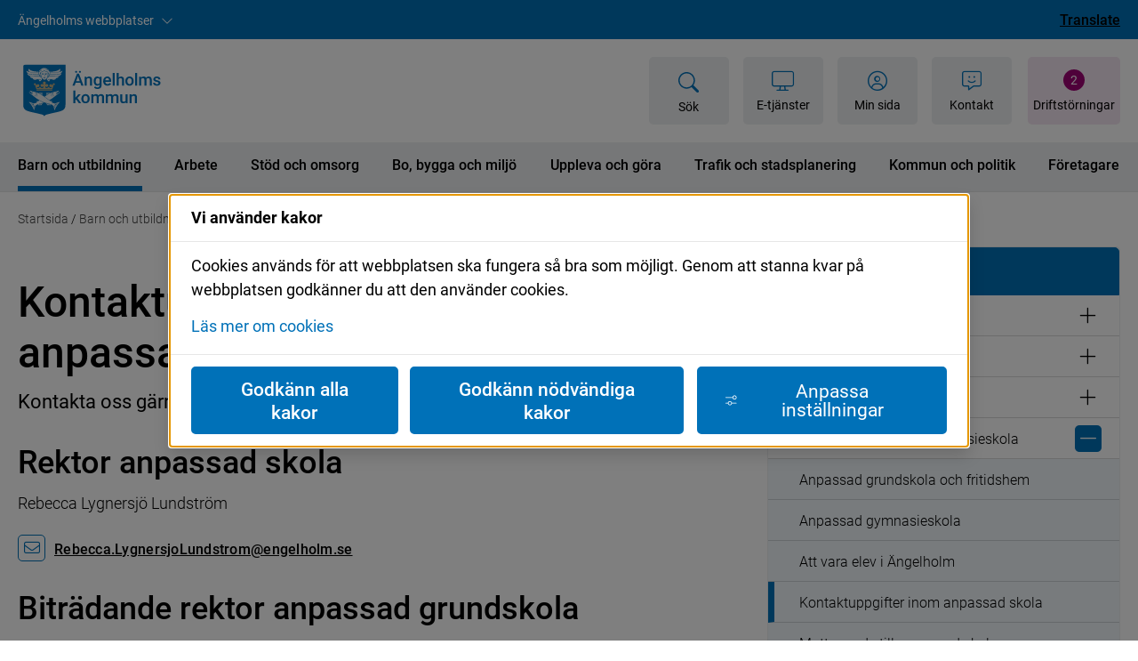

--- FILE ---
content_type: text/html;charset=UTF-8
request_url: https://www.engelholm.se/barn-och-utbildning/anpassad-grund--och-gymnasieskola/kontaktuppgifter-inom-anpassad-skola.html
body_size: 13551
content:
<!DOCTYPE html>
<html lang="sv" class="sv-no-js sv-template-undersida">
<head>
   <meta charset="UTF-8">
   <script nonce="8d72db21-f77e-11f0-96d9-7124ef102e82">(function(c){c.add('sv-js');c.remove('sv-no-js');})(document.documentElement.classList)</script>
   <title>Kontaktuppgifter inom anpassad skola | Ängelholms kommun</title>
   <link rel="preload" href="/sitevision/system-resource/cab8b71072f6c652d91f609a45d8f292ecc094bccac5167d2451d0887cbaef11/js/jquery.js" as="script">
   <link rel="preload" href="/sitevision/system-resource/cab8b71072f6c652d91f609a45d8f292ecc094bccac5167d2451d0887cbaef11/envision/envision.js" as="script">
   <link rel="preload" href="/sitevision/system-resource/cab8b71072f6c652d91f609a45d8f292ecc094bccac5167d2451d0887cbaef11/js/utils.js" as="script">
   <link rel="preload" href="/sitevision/system-resource/cab8b71072f6c652d91f609a45d8f292ecc094bccac5167d2451d0887cbaef11/js/portlets.js" as="script">
               <meta name="sol.page.admin" content="Alexandra Jönsson Ballas">
         <meta name="viewport" content="width=device-width, initial-scale=1, minimum-scale=1, shrink-to-fit=no">
   <meta name="dcterms.identifier" content="https://www.engelholm.se">
   <meta name="dcterms.language" content="sv">
   <meta name="dcterms.format" content="text/html">
   <meta name="dcterms.type" content="text">
   <link rel="canonical" href="https://www.engelholm.se/barn-och-utbildning/anpassad-grund--och-gymnasieskola/kontaktuppgifter-inom-anpassad-skola.html">
   <link rel="stylesheet" type="text/css" href="/2.2011facf179ad1de0cb580a/1765851094174/sitevision-responsive-grids.css?gridConfigs=651.2011facf179ad1de0cb522f_FLUID_GRID&pushPull=false">
   <link rel="stylesheet" type="text/css" href="/2.2011facf179ad1de0cb580a/1765851143377/sitevision-spacing.css">
   <link rel="stylesheet" type="text/css" href="/2.2011facf179ad1de0cb580a/40/9969/print/SiteVision.css">
   <link rel="stylesheet" type="text/css" href="/sitevision/system-resource/cab8b71072f6c652d91f609a45d8f292ecc094bccac5167d2451d0887cbaef11/css/portlets.css">
   <link rel="stylesheet" type="text/css" href="/sitevision/system-resource/cab8b71072f6c652d91f609a45d8f292ecc094bccac5167d2451d0887cbaef11/envision/envision.css">

      <link rel="stylesheet" type="text/css" media="all" href="/download/18.2011facf179ad1de0cb57e2/1719396524975/main.css">
      <link rel="stylesheet" type="text/css" media="all" href="/download/18.2011facf179ad1de0cb57e0/1719396526013/vendor.css">
      <link rel="stylesheet" type="text/css" media="print" href="/download/18.2011facf179ad1de0cb57de/1719396525480/print.css">
      <link rel="stylesheet" type="text/css" media="all" href="/download/18.571b207719175234cb24c79/1769078295427/devize.css">
         <link rel="stylesheet" type="text/css" href="/webapp-resource/4.2dd38c4218cedba15274cf6/360.2dd38c4218cedba152746f/1716809343003/webapp-assets.css">
      <link rel="stylesheet" type="text/css" href="/webapp-resource/4.2dd38c4218cedba15274cf6/360.2571af0f19b24ed4e432680/1768239439397/webapp-assets.css">
      <link rel="stylesheet" type="text/css" href="/webapp-resource/4.2dd38c4218cedba15274cf6/360.571b207719175234cb22a50/1726556120514/webapp-assets.css">
      <link rel="stylesheet" type="text/css" href="/webapp-resource/4.2dd38c4218cedba15274cf6/360.26a3fd58195b8a67f1744dd/1746608527106/webapp-assets.css">
      <link rel="stylesheet" type="text/css" href="/webapp-resource/4.2dd38c4218cedba15274cf6/360.62696397187bbe9885398/1686581818079/webapp-assets.css">
      <link rel="stylesheet" type="text/css" href="/webapp-resource/4.2dd38c4218cedba15274cf6/360.2dd38c4218cedba15272151/1709564813304/webapp-assets.css">
      <link rel="stylesheet" type="text/css" href="/webapp-resource/4.2dd38c4218cedba15274cf6/360.62696397187bbe9885396/1682594367600/webapp-assets.css">
      <link rel="stylesheet" type="text/css" href="/webapp-resource/4.2dd38c4218cedba15274cf6/360.1359530d18aa12288b110e/1711368910152/webapp-assets.css">
      <link rel="stylesheet" type="text/css" href="/webapp-resource/4.2dd38c4218cedba15274cf6/360.57bf3fd51846543711147f/1716807523603/webapp-assets.css">
      <link rel="stylesheet" type="text/css" href="/webapp-resource/4.2dd38c4218cedba15274cf6/360.177ebff6193b7c1a10d3a9cd/1739970712474/webapp-assets.css">
      <link rel="stylesheet" type="text/css" href="/webapp-resource/4.2dd38c4218cedba15274cf6/360.2f23cf3f188cc6d62e33/1687174431587/webapp-assets.css">
      <link rel="stylesheet" type="text/css" href="/webapp-resource/4.2dd38c4218cedba15274cf6/360.2571af0f19b24ed4e43419/1766142834269/webapp-assets.css">
      <!-- Piwik Pro -->
   <script nonce="8d72db21-f77e-11f0-96d9-7124ef102e82">
      window.dataLayer = window.dataLayer || [];
      window.dataLayer.push({
        event: 'sitevision.preClientContainerSetup',
        sitevision: {
           pageId: '4.2dd38c4218cedba15274cf6'
        }
      });
(function(window, document, dataLayerName, id) {
window[dataLayerName]=window[dataLayerName]||[],window[dataLayerName].push({start:(new Date).getTime(),event:"stg.start"});var scripts=document.getElementsByTagName('script')[0],tags=document.createElement('script');
function stgCreateCookie(a,b,c){var d="";if(c){var e=new Date;e.setTime(e.getTime()+24*c*60*60*1e3),d="; expires="+e.toUTCString();f="; SameSite=Strict"}document.cookie=a+"="+b+d+f+"; path=/; Secure"}
var isStgDebug=(window.location.href.match("stg_debug")||document.cookie.match("stg_debug"))&&!window.location.href.match("stg_disable_debug");stgCreateCookie("stg_debug",isStgDebug?1:"",isStgDebug?14:-1);
var qP=[];dataLayerName!=="dataLayer"&&qP.push("data_layer_name="+dataLayerName),qP.push("use_secure_cookies"),isStgDebug&&qP.push("stg_debug");var qPString=qP.length>0?("?"+qP.join("&")):"";
tags.async=!0,tags.src="https://svanalytics.containers.piwik.pro/"+id+".js"+qPString,scripts.parentNode.insertBefore(tags,scripts);
!function(a,n,i){a[n]=a[n]||{};for(var c=0;c<i.length;c++)!function(i){a[n][i]=a[n][i]||{},a[n][i].api=a[n][i].api||function(){var a=[].slice.call(arguments,0);"string"==typeof a[0]&&window[dataLayerName].push({event:n+"."+i+":"+a[0],parameters:[].slice.call(arguments,1)})}}(i[c])}(window,"ppms",["tm","cm"]);
})(window, document, 'dataLayer', 'c02b9c6e-75db-4731-b55c-594dada8b9ff');
   </script>
   <!-- End Piwik Pro -->
   <script nonce="8d72db21-f77e-11f0-96d9-7124ef102e82">!function(t,e){t=t||"docReady",e=e||window;var n=[],o=!1,c=!1;function d(){if(!o){o=!0;for(var t=0;t<n.length;t++)try{n[t].fn.call(window,n[t].ctx)}catch(t){console&&console.error(t)}n=[]}}function a(){"complete"===document.readyState&&d()}e[t]=function(t,e){if("function"!=typeof t)throw new TypeError("callback for docReady(fn) must be a function");o?setTimeout(function(){t(e)},1):(n.push({fn:t,ctx:e}),"complete"===document.readyState?setTimeout(d,1):c||(document.addEventListener?(document.addEventListener("DOMContentLoaded",d,!1),window.addEventListener("load",d,!1)):(document.attachEvent("onreadystatechange",a),window.attachEvent("onload",d)),c=!0))}}("svDocReady",window);</script>
   <script src="/2.2011facf179ad1de0cb580a/91.2011facf179ad1de0cb52d6/1765851150666/HEAD/0/sv-template-asset.js"></script>
   <script>
	function googleTranslateElementInit() {
  		new google.translate.TranslateElement({pageLanguage: 'sv'}, 'google_translate_element');
	}
</script>

<script src="//translate.google.com/translate_a/element.js?cb=googleTranslateElementInit"></script>

   <script type="text/javascript">
          document.addEventListener('DOMContentLoaded', function() {
        (function(a, b, c) {
            var loader = a.createElement('script');
            loader.src = 'https://euwa.puzzel.com/loader/index.js';
            a.body.append(loader);
            loader.onload = function () {
                new EUWALoader({customerKey: b, configId: c}).load();
            };
        })(document, '353814', '6e831b40-a7a6-4892-a4c1-d8c7e452ee05');
    }, false);
    </script>

   <script nonce="8d72db21-f77e-11f0-96d9-7124ef102e82">
      window.sv = window.sv || {};
      sv.UNSAFE_MAY_CHANGE_AT_ANY_GIVEN_TIME_webAppExternals = {};
      sv.PageContext = {
      pageId: '4.2dd38c4218cedba15274cf6',
      siteId: '2.2011facf179ad1de0cb580a',
      userIdentityId: '',
      userIdentityReadTimeout: 0,
      userLocale: 'sv',
      dev: false,
      csrfToken: '',
      html5: true,
      useServerSideEvents: false,
      nodeIsReadOnly: false
      };
   </script>
      <script nonce="8d72db21-f77e-11f0-96d9-7124ef102e82">!function(){"use strict";var t,n={},e={},i={};function r(t){return n[t]=n[t]||{instances:[],modules:{},bundle:{}},n[t]}document.querySelector("html").classList.add("js");var s={registerBootstrapData:function(t,n,i,r,s){var a,o=e[t];o||(o=e[t]={}),(a=o[i])||(a=o[i]={}),a[n]={subComponents:r,options:s}},registerInitialState:function(t,n){i[t]=n},registerApp:function(n){var e=n.applicationId,i=r(e);if(t){var s={};s[e]=i,s[e].instances=[n],t.start(s)}else i.instances.push(n)},registerModule:function(t){r(t.applicationId).modules[t.path]=t},registerBundle:function(t){r(t.applicationId).bundle=t.bundle},getRegistry:function(){return n},setAppStarter:function(n){t=n},getBootstrapData:function(t){return e[t]},getInitialState:function(t){return i[t]}};window.AppRegistry=s}();</script>
   <style>
    /* From FeedbackButtons webapp, hides the formportlet */
    #svid12_2dd38c4218cedba1527571{ display: none; }
    </style>
   <meta name="description" content="Kontakta oss gärna om du har frågor om anpassad skola." />
   <meta name="keywords" content="" />
   <meta name="twitter:title" content="Kontaktuppgifter inom anpassad skola" />
   <meta name="twitter:description" content="Kontakta oss gärna om du har frågor om anpassad skola." />
   <meta name="twitter:image" content="https://www.engelholm.se/images/18.2dd38c4218cedba15276fdb/1713789375989/ny_logo_2019.png" />
   <meta name="og:title" content="Kontaktuppgifter inom anpassad skola" />
   <meta property="og:description" content="Kontakta oss gärna om du har frågor om anpassad skola." />
   <meta property="og:image" content="https://www.engelholm.se/images/18.2dd38c4218cedba15276fdb/1713789375989/ny_logo_2019.png" />
   <meta property="og:type" content="website" />
   <meta name="theme-color" content="#0071b8" />
   <link rel="manifest" href="/appresource/4.2dd38c4218cedba15274cf6/12.1758250017d0e6e83bf73b/manifest.webmanifest" >
   <link rel="icon" href="/images/18.1758250017d0e6e83bf737/1686580272353/favicon.ico" sizes="any">
   <link rel="icon" href="/images/18.1758250017d0e6e83bf738/1686580293467/favicon.svg" type="image/svg+xml">
   <link rel="apple-touch-icon" href="/images/18.1758250017d0e6e83bf736/1686580279530/apple-touch-icon.png">
   <style>
:root {
  --sol-color-primary: #0071b8;
--sol-color-primary--light: #0090eb;
--sol-color-primary--dark: #006eb3;
--sol-color-primary--text: #ffffff;
--sol-color-secondary: #a00274;
--sol-color-light-gray: #edeff1;
--sol-color-black: #000000;
--sol-color-white: #ffffff;
--sol-color-orange: #de971b;
--sol-color-green: #bbc76d;
--sol-color-red: #b52121;
--sol-color-links: #006eb3;
--sol-color-focus: #0071b8;
--sol-color-light-text: #ffffff;
--sol-color-dark-text: #000000;
}
</style>
</head>
<body class=" sv-responsive sv-theme-standard env-m-around--0">
<div id="svid10_2011facf179ad1de0cb5473" class="sv-layout"><div class="sv-custom-module sv-se-soleilit-MetaTags sv-skip-spacer sv-template-portlet
" id="svid12_2011facf179ad1de0cb55b8"><div id="Metataggar"><!-- Metataggar --></div>
<script nonce="8d72db21-f77e-11f0-96d9-7124ef102e82">AppRegistry.registerApp({applicationId:'se.soleilit.MetaTags|1.6.1',htmlElementId:'svid12_2011facf179ad1de0cb55b8',route:'/',portletId:'12.2011facf179ad1de0cb55b8',locale:'sv',defaultLocale:'en',webAppId:'se.soleilit.MetaTags',webAppVersion:'1.6.1',webAppAopId:'360.57bf3fd518465437111467',webAppImportTime:'1674038343872',requiredLibs:{},childComponentStateExtractionStrategy:'BY_ID'});</script></div>
<div class="sv-custom-module sv-se-soleil-favicon sv-template-portlet
" id="svid12_1758250017d0e6e83bf73b"><div id="Favicon"><!-- Favicon --></div>
<script nonce="8d72db21-f77e-11f0-96d9-7124ef102e82">AppRegistry.registerApp({applicationId:'se.soleil.favicon|1.0.1',htmlElementId:'svid12_1758250017d0e6e83bf73b',route:'/',portletId:'12.1758250017d0e6e83bf73b',locale:'sv',defaultLocale:'en',webAppId:'se.soleil.favicon',webAppVersion:'1.0.1',webAppAopId:'360.57bf3fd51846543711145f',webAppImportTime:'1674039422280',requiredLibs:{}});</script></div>
<div class="sv-custom-module sv-se-soleilit-cssVariables sv-template-portlet
" id="svid12_2011facf179ad1de0cb57d7"><div id="CSSVariabler"><!-- CSS Variabler --></div>
<script nonce="8d72db21-f77e-11f0-96d9-7124ef102e82">AppRegistry.registerApp({applicationId:'se.soleilit.cssVariables|2.1.0',htmlElementId:'svid12_2011facf179ad1de0cb57d7',route:'/',portletId:'12.2011facf179ad1de0cb57d7',locale:'sv',defaultLocale:'en',webAppId:'se.soleilit.cssVariables',webAppVersion:'2.1.0',webAppAopId:'360.62696397187bbe98853e70',webAppImportTime:'1685951820094',requiredLibs:{}});</script></div>
<div class="sv-custom-module sv-marketplace-sitevision-cookie-consent sv-template-portlet
" id="svid12_589242ef18b310741c127"><div id="Cookiebanner"><!-- Cookie-banner --></div><div data-cid="12.589242ef18b310741c127"><dialog class="env-dialog env-dialog--large oHJ5jYD6hE4G0dWjJEyW sv-cookie-consent-modal p3C1cK1qBax4DkTt9iZ_" tabindex="-1" aria-live="polite" data-nosnippet="true" aria-labelledby="sv_N6tyQtyDE9KinAZT1ezsz"><h2 id="sv_N6tyQtyDE9KinAZT1ezsz" class="env-dialog__title env-ui-text-subheading">Vi använder kakor</h2><div class="env-dialog__main"><div class="env-flex  env-flex--column"><p class="env-text">Cookies används för att webbplatsen ska fungera så bra som möjligt. Genom att stanna kvar på webbplatsen godkänner du att den använder cookies.</p><p class="env-m-top--x-small env-text"><a class="env-link" href="/ovrigt/om-kakor.html" rel="" target="_self">Läs mer om cookies</a></p></div></div><div class="env-dialog__controls faKMEo5bnDu4BUB1ZuL5"><form method="post" class="env-d--flex" action="/barn-och-utbildning/anpassad-grund--och-gymnasieskola/kontaktuppgifter-inom-anpassad-skola.html?sv.target=12.589242ef18b310741c127&amp;sv.12.589242ef18b310741c127.route=%2Fconsent-settings"><input type="hidden" name="analytics" value="analytics"/><input type="hidden" name="marketing" value="marketing"/><input type="hidden" name="custom" value="custom"/><input type="hidden" name="functional" value="functional"/><input type="hidden" name="sv.csrfToken"/><button type="submit" class="env-button env-button--primary">Godkänn alla kakor</button></form><form method="post" class="env-d--flex" action="/barn-och-utbildning/anpassad-grund--och-gymnasieskola/kontaktuppgifter-inom-anpassad-skola.html?sv.target=12.589242ef18b310741c127&amp;sv.12.589242ef18b310741c127.route=%2Fconsent-settings"><input type="hidden" name="necessary" value="necessary"/><input type="hidden" name="sv.csrfToken"/><button type="submit" class="env-button env-button--primary">Godkänn nödvändiga kakor</button></form><button type="button" class="env-button env-button--link"><svg xmlns="http://www.w3.org/2000/svg" viewBox="0 0 24 24" class="env-icon env-icon--x-small env-p-right--x-small oseRz4A_uSoCHsamnNdQ" aria-hidden="true"><path d="M23.21,17.45H13.98c-.39-2.07-2.25-3.7-4.41-3.7s-4.05,1.57-4.42,3.7H.79c-.44,0-.79,.36-.79,.79s.36,.79,.79,.79H5.16c.39,2.07,2.25,3.7,4.41,3.7s4.05-1.57,4.42-3.7h9.22c.44,0,.79-.36,.79-.79s-.36-.79-.79-.79Zm-13.64,3.7c-1.58,0-2.91-1.33-2.91-2.91s1.28-2.91,2.91-2.91,2.91,1.33,2.91,2.91-1.28,2.91-2.91,2.91Z"></path><path d="M.79,6.55H15.09c.37,2.13,2.17,3.7,4.42,3.7,2.52,0,4.49-1.97,4.49-4.49s-1.97-4.49-4.49-4.49c-2.25,0-4.05,1.57-4.42,3.7H.79c-.44,0-.79,.36-.79,.79s.36,.79,.79,.79ZM19.51,2.85c1.63,0,2.91,1.28,2.91,2.91s-1.28,2.91-2.91,2.91-2.91-1.28-2.91-2.91,1.28-2.91,2.91-2.91Z"></path></svg>Anpassa inställningar</button></div></dialog></div><script nonce="8d72db21-f77e-11f0-96d9-7124ef102e82" >AppRegistry.registerBootstrapData('12.589242ef18b310741c127','12.589242ef18b310741c127','AGNOSTIC_RENDERER');</script><script nonce="8d72db21-f77e-11f0-96d9-7124ef102e82">AppRegistry.registerInitialState('12.589242ef18b310741c127',{"settings":{"displayType":"modal","message":"Cookies används för att webbplatsen ska fungera så bra som möjligt. Genom att stanna kvar på webbplatsen godkänner du att den använder cookies.","settingsSubTitle":"","cookiePolicyUri":"/ovrigt/om-kakor.html","title":"Vi använder kakor","cookiePolicyLinkText":"Läs mer om cookies","usePolicyPage":true,"manageButtonText":"Hantera cookies","buttonType":"acceptAllAndNecessary","openLinkInNewTab":false,"usePiwikPro":true},"categories":[{"id":"necessary","title":"Nödvändiga cookies","description":"Gör att våra tjänster är säkra och fungerar som de ska. Därför går de inte att inaktivera.","hasConsent":true},{"id":"functional","title":"Funktionella cookies","description":"Hjälper oss att förbättra användarupplevelsen. Godkänner du funktionella cookies kan vi visa adresser på kartor från Google maps, det medför också att din data kommer skickas till Googles servrar.","hasConsent":false,"cookies":["google-map-iframe"]},{"id":"analytics","title":"Analytics cookies","description":"Provides information that helps us improve user experience.","hasConsent":false,"cookies":["sv-internal-sv-web-analytics"]}],"displayOptions":{"consentOpen":true,"settingsOpen":false},"baseHeadingLevel":1,"customButtonTexts":{"acceptAllCookies":"","acceptNecessaryCookies":"","settings":"","saveAndAccept":""},"useCustomButtonTexts":false});</script>
<script nonce="8d72db21-f77e-11f0-96d9-7124ef102e82">AppRegistry.registerApp({applicationId:'marketplace.sitevision.cookie-consent|1.11.8',htmlElementId:'svid12_589242ef18b310741c127',route:'/',portletId:'12.589242ef18b310741c127',locale:'sv',defaultLocale:'en',webAppId:'marketplace.sitevision.cookie-consent',webAppVersion:'1.11.8',webAppAopId:'360.2571af0f19b24ed4e432680',webAppImportTime:'1768239439397',requiredLibs:{"react":"18.3.1"},childComponentStateExtractionStrategy:'BY_ID'});</script></div>
<div id="svid94_2011facf179ad1de0cb5323"><header class="sv-vertical sv-layout sv-skip-spacer sv-template-layout" style="background-color:#ffffff" id="svid10_201e2189189ecc96e2896"><div class="sv-html-portlet sv-portlet sv-skip-spacer sv-template-portlet
" id="svid12_26a3fd58195b8a67f179699"><div id="Noindex"><!-- No index --></div><!--sv-no-index--></div>
<div class="sv-vertical sv-layout sv-hide-sv-bp-xs sv-hide-sv-bp-md sv-hide-sv-bp-sm sol-header sv-template-layout" id="svid10_2011facf179ad1de0cb5376"><div class="sv-custom-module sv-se-soleil-crisisBanner sv-skip-spacer sv-template-portlet
" id="svid12_1359530d18aa12288b1232"><div id="Krisbanner"><!-- Krisbanner --></div>
<script nonce="8d72db21-f77e-11f0-96d9-7124ef102e82">AppRegistry.registerApp({applicationId:'se.soleil.crisisBanner|1.1.0',htmlElementId:'svid12_1359530d18aa12288b1232',route:'/',portletId:'12.1359530d18aa12288b1232',locale:'sv',defaultLocale:'en',webAppId:'se.soleil.crisisBanner',webAppVersion:'1.1.0',webAppAopId:'360.2571af0f19b24ed4e43419',webAppImportTime:'1766142834269',requiredLibs:{}});</script></div>
<div class="sv-custom-module sv-se-soleil-marketplace-goToContent sv-template-portlet
" id="svid12_2011facf179ad1de0cb5788"><div id="Gatillinnehall"><!-- Gå till innehåll --></div><div data-cid="12.2011facf179ad1de0cb5788"><a href="#page_content" class="app-1w3yqzf">Gå till innehåll</a>
</div><script nonce="8d72db21-f77e-11f0-96d9-7124ef102e82" >AppRegistry.registerBootstrapData('12.2011facf179ad1de0cb5788','12.2011facf179ad1de0cb5788','AGNOSTIC_RENDERER');</script><script nonce="8d72db21-f77e-11f0-96d9-7124ef102e82">AppRegistry.registerInitialState('12.2011facf179ad1de0cb5788',{"content":{"id":"page_content","text":"Gå till innehåll"},"submenu":{"id":"submenu","text":"Gå till undermeny"}});</script>
<script nonce="8d72db21-f77e-11f0-96d9-7124ef102e82">AppRegistry.registerApp({applicationId:'se.soleil.marketplace.goToContent|1.0.0',htmlElementId:'svid12_2011facf179ad1de0cb5788',route:'/',portletId:'12.2011facf179ad1de0cb5788',locale:'sv',defaultLocale:'en',webAppId:'se.soleil.marketplace.goToContent',webAppVersion:'1.0.0',webAppAopId:'360.62696397187bbe9885396',webAppImportTime:'1682594367600',requiredLibs:{}});</script></div>
<div class="sv-vertical sv-layout sv-template-layout" style="background-color:#0071b8" id="svid10_1aff58a418829204741fa"><div class="sv-fluid-grid sv-grid-main sv-layout sv-skip-spacer sv-template-layout" id="svid10_1aff58a418829204741fd"><div class="sv-row sv-layout sv-skip-spacer sv-template-layout" id="svid10_1aff58a418829204741100"><div class="sv-layout sv-skip-spacer sv-column-6 sv-template-layout" id="svid10_2f23cf3f188cc6d62e323"><div class="sv-custom-module sv-se-soleilit-SitelistDropdown sv-skip-spacer sv-template-portlet
" id="svid12_2f23cf3f188cc6d62e321"><div id="Angelholmswebbplatser"><!-- Ängelholms webbplatser --></div><div data-cid="12.2f23cf3f188cc6d62e321"><div class="eng-sites-dropdown app-mi69cl"><button class="eng-sites-dropdown__button app-mi69cl" aria-controls="sites-dropdown-12_2f23cf3f188cc6d62e321" aria-expanded="false"><span class="sr-only">Visa </span>Ängelholms webbplatser
    <i class="fa-light fa-chevron-down app-mi69cl"></i></button>

  <nav id="sites-dropdown-12_2f23cf3f188cc6d62e321" aria-label="Ängelholms kommuns webbplatser"></nav>
</div></div><script nonce="8d72db21-f77e-11f0-96d9-7124ef102e82" >AppRegistry.registerBootstrapData('12.2f23cf3f188cc6d62e321','12.2f23cf3f188cc6d62e321','AGNOSTIC_RENDERER');</script><script nonce="8d72db21-f77e-11f0-96d9-7124ef102e82">AppRegistry.registerInitialState('12.2f23cf3f188cc6d62e321',{"buttonText":"Ängelholms webbplatser","links":[{"name":"Ängelholms kommun","url":"https://www.engelholm.se"},{"name":"Järnvägens Museum","url":"https://jarnvagsmuseum.engelholm.se"},{"name":"Ängelholms Flygmuseum","url":"https://flygmuseum.engelholm.se"},{"name":"","url":""}],"backgroundColor":"--blue-background","ariaLabel":"Ängelholms kommuns webbplatser","appId":"12_2f23cf3f188cc6d62e321"});</script>
<script nonce="8d72db21-f77e-11f0-96d9-7124ef102e82">AppRegistry.registerApp({applicationId:'se.soleilit.SitelistDropdown|1.1.0',htmlElementId:'svid12_2f23cf3f188cc6d62e321',route:'/',portletId:'12.2f23cf3f188cc6d62e321',locale:'sv',defaultLocale:'en',webAppId:'se.soleilit.SitelistDropdown',webAppVersion:'1.1.0',webAppAopId:'360.177ebff6193b7c1a10d3a9cd',webAppImportTime:'1739970712474',requiredLibs:{}});</script></div>
</div>
<div class="sv-layout sv-column-6 sv-template-layout" style="display: inline-flex; justify-content: flex-end;" id="svid10_2f23cf3f188cc6d62e324"><div class="sv-text-portlet sv-use-margins sol-header__translate sv-skip-spacer sv-template-portlet
" lang="en" id="svid12_2f23cf3f188cc6d62e340"><div id="Translate"><!-- Translate --></div><div class="sv-text-portlet-content"><p class="font-normal"><a href="/ovrigt/translate.html">Translate</a></p></div></div>
</div>
</div>
</div>
</div>
<div class="sv-vertical sv-layout sv-template-layout" id="svid10_1aff58a418829204741fb"><div class="sv-fluid-grid sv-grid-main sv-layout sol-position-relative sv-skip-spacer sv-template-layout" id="svid10_2011facf179ad1de0cb560c"><div class="sv-row sv-layout sv-skip-spacer sv-template-layout" style="align-items: center;" id="svid10_1aff58a418829204741f4"><div class="sv-layout sv-skip-spacer sv-column-2 sv-template-layout" id="svid10_2f23cf3f188cc6d62e348"><div class="sv-image-portlet sv-portlet sv-hide-sv-bp-xs sv-hide-sv-bp-sm sol-header__logo sv-skip-spacer sv-template-portlet
" style="padding-top:5px;padding-left:5px;padding-bottom:5px;padding-right:5px;margin-right:20px" id="svid12_2011facf179ad1de0cb5228"><div id="LogoBild"><!-- Logo - Bild --></div><a href="/"><img alt="Gå till startsidan" class="sv-noborder sv-svg" style="max-width:181px;max-height:70px" width="181" height="70" src="/images/18.1aff58a4188292047415c/1686580901748/logotyp.svg"></a></div>
</div>
<div class="sv-layout sv-column-10 sv-template-layout" id="svid10_2f23cf3f188cc6d62e349"><div class="sv-vertical sv-layout sol-header__tools sv-skip-spacer sv-template-layout" id="svid10_2011facf179ad1de0cb580d"><div class="sv-custom-module sv-se-soleil-integratedSearch-searchField sv-skip-spacer sv-template-portlet
" id="svid12_2dd38c4218cedba15273a15"><div id="IntegreradSokSokfalt"><!-- Integrerad Sök - Sökfält --></div><div data-cid="12.2dd38c4218cedba15273a15"><div class="app-srz1fj integrated-search-standard-theme"><button class="integrated-search-field-toggle-button  toggle-button-ygfj10" aria-expanded="false"><!-- HTML_TAG_START --><svg xmlns="http://www.w3.org/2000/svg" aria-hidden="true" width="16" height="16" fill="currentColor" viewBox="0 0 16 16">
  <path d="M11.742 10.344a6.5 6.5 0 1 0-1.397 1.398h-.001c.03.04.062.078.098.115l3.85 3.85a1 1 0 0 0 1.415-1.414l-3.85-3.85a1.007 1.007 0 0 0-.115-.1zM12 6.5a5.5 5.5 0 1 1-11 0 5.5 5.5 0 0 1 11 0z"/>
</svg>
<!-- HTML_TAG_END --> <span>Sök</span> </button>  </div></div><script nonce="8d72db21-f77e-11f0-96d9-7124ef102e82" >AppRegistry.registerBootstrapData('12.2dd38c4218cedba15273a15','12.2dd38c4218cedba15273a15','AGNOSTIC_RENDERER');</script><script nonce="8d72db21-f77e-11f0-96d9-7124ef102e82">AppRegistry.registerInitialState('12.2dd38c4218cedba15273a15',{"modules":[{"id":"12_2dd38c4218cedba1527261e","name":"Sidor","num":"5","route":"/appresource/4.2011facf179ad1de0cb52b8/12.2dd38c4218cedba1527261e/search-field","resultPageUri":"/ovrigt/sok.html","resultText":"Visa fler sidor"},{"id":"12_2dd38c4218cedba15272620","name":"Nyheter","num":"5","route":"/appresource/4.2011facf179ad1de0cb52b8/12.2dd38c4218cedba15272620/search-field","resultPageUri":"/ovrigt/sok.html","resultText":"Visa fler nyheter"}],"config":{"label":"Sök","hideLabel":true,"placeholder":"Ange sökord","expandable":true,"textOpen":"Sök","textClose":"Stäng","toggleButtonClass":"","width":"1400px","useStandardTheme":true,"buttonClass":"env-button","action":"/ovrigt/sok.html"}});</script>
<script nonce="8d72db21-f77e-11f0-96d9-7124ef102e82">AppRegistry.registerApp({applicationId:'se.soleil.integratedSearch.searchField|1.6.2',htmlElementId:'svid12_2dd38c4218cedba15273a15',route:'/',portletId:'12.2dd38c4218cedba15273a15',locale:'sv',defaultLocale:'en',webAppId:'se.soleil.integratedSearch.searchField',webAppVersion:'1.6.2',webAppAopId:'360.2dd38c4218cedba15272151',webAppImportTime:'1709564813304',requiredLibs:{}});</script></div>
<div class="sv-jcrmenu-portlet sv-portlet sv-template-portlet
" id="svid12_57bf3fd518465437111159"><div id="SidhuvudslankarMeny"><!-- Sidhuvudslänkar - Meny --></div>      <nav class="sol-header-links" aria-label="Topplänkar">
      <ul>
                  <li>
            <a
              class="sol-header-link"
              href="https://eservice.engelholm.se/"
                                        >
              <i class="fa-thin fa-display" aria-hidden="true"></i>
              <span>E-tjänster</span>
                          </a>
          </li>
                  <li>
            <a
              class="sol-header-link"
              href="https://eservice.engelholm.se/Citizen/MyPage"
                                        >
              <i class="fa-thin fa-circle-user" aria-hidden="true"></i>
              <span>Min sida</span>
                          </a>
          </li>
                  <li>
            <a
              class="sol-header-link"
              href="/ovrigt/kontakta-oss.html"
                                        >
              <i class="fa-thin fa-message-smile" aria-hidden="true"></i>
              <span>Kontakt</span>
                          </a>
          </li>
              </ul>
    </nav>
  </div>
<div class="sv-custom-module sv-dvz-disturbances-counter sv-template-portlet
" id="svid12_26a3fd58195b8a67f17486a"><div id="DevizeDriftinformationsraknare"><!-- Devize Driftinformationsräknare --></div><div data-cid="12.26a3fd58195b8a67f17486a"><a href="/ovrigt/driftinformation.html" class="dvz-disturbances-notification active" data-reactroot=""><span class="dvz-disturbances-notification__icon" aria-hidden="true">2</span><span class="dvz-disturbances-notification__text" aria-hidden="true">Driftstörningar</span><span class="env-assistive-text">Driftinformation <!-- -->2<!-- --> informationsmeddelanden</span></a></div><script nonce="8d72db21-f77e-11f0-96d9-7124ef102e82" >AppRegistry.registerBootstrapData('12.26a3fd58195b8a67f17486a','12.26a3fd58195b8a67f17486a','AGNOSTIC_RENDERER');</script><script nonce="8d72db21-f77e-11f0-96d9-7124ef102e82">AppRegistry.registerInitialState('12.26a3fd58195b8a67f17486a',{"noArticles":2,"url":"/ovrigt/driftinformation.html"});</script>
<script nonce="8d72db21-f77e-11f0-96d9-7124ef102e82">AppRegistry.registerApp({applicationId:'dvz-disturbances-counter|0.0.1',htmlElementId:'svid12_26a3fd58195b8a67f17486a',route:'/',portletId:'12.26a3fd58195b8a67f17486a',locale:'sv',defaultLocale:'en',webAppId:'dvz-disturbances-counter',webAppVersion:'0.0.1',webAppAopId:'360.26a3fd58195b8a67f173e3',webAppImportTime:'1742909065035',requiredLibs:{"react":"17.0.2"}});</script></div>
</div>
</div>
</div>
</div>
</div>
<div class="sv-vertical sv-layout sv-template-layout" style="background-color:#edeff1" id="svid10_1aff58a418829204741fc"><div class="sv-fluid-grid sv-grid-main sv-layout sv-skip-spacer sv-template-layout" id="svid10_1aff58a418829204741fe"><div class="sv-row sv-layout sv-skip-spacer sv-template-layout" id="svid10_1aff58a418829204741f5"><div class="sv-layout sv-skip-spacer sv-column-12 sv-template-layout" id="svid10_2dd38c4218cedba15275b2"><div class="sv-custom-module sv-se-soleil-topMenu sol-header__navigation sv-skip-spacer sv-template-portlet
" id="svid12_2011facf179ad1de0cb588c"><div id="Toppmeny"><!-- Toppmeny --></div><nav aria-label="Toppmeny" class="app-1pm61zt"><ul class="app-1pm61zt"><li><a aria-current="true" href="/barn-och-utbildning.html" class="app-1pm61zt active">Barn och utbildning</a>
      </li><li><a href="/arbete.html" class="app-1pm61zt">Arbete</a>
      </li><li><a href="/stod-och-omsorg.html" class="app-1pm61zt">Stöd och omsorg</a>
      </li><li><a href="/bo-bygga-och-miljo.html" class="app-1pm61zt">Bo, bygga och miljö</a>
      </li><li><a href="/uppleva-och-gora.html" class="app-1pm61zt">Uppleva och göra</a>
      </li><li><a href="/trafik-och-stadsplanering.html" class="app-1pm61zt">Trafik och stadsplanering</a>
      </li><li><a href="/kommun-och-politik.html" class="app-1pm61zt">Kommun och politik</a>
      </li><li><a href="/foretagare.html" class="app-1pm61zt">Företagare</a>
      </li></ul>
</nav>
<script nonce="8d72db21-f77e-11f0-96d9-7124ef102e82">AppRegistry.registerApp({applicationId:'se.soleil.topMenu|1.3.1',htmlElementId:'svid12_2011facf179ad1de0cb588c',route:'/',portletId:'12.2011facf179ad1de0cb588c',locale:'sv',defaultLocale:'en',webAppId:'se.soleil.topMenu',webAppVersion:'1.3.1',webAppAopId:'360.57bf3fd51846543711147f',webAppImportTime:'1716807523603',requiredLibs:{}});</script></div>
</div>
</div>
</div>
</div>
</div>
<div class="sv-vertical sv-layout sv-hide-sv-bp-lg sv-hide-sv-bp-xl sol-header sv-template-layout" id="svid10_2f23cf3f188cc6d62e34b"><div class="sv-custom-module sv-se-soleil-marketplace-goToContent sv-skip-spacer sv-template-portlet
" id="svid12_2f23cf3f188cc6d62e34c"><div id="Gatillinnehall-0"><!-- Gå till innehåll --></div><div data-cid="12.2f23cf3f188cc6d62e34c"><a href="#page_content" class="app-1w3yqzf">Gå till innehåll</a>
</div><script nonce="8d72db21-f77e-11f0-96d9-7124ef102e82" >AppRegistry.registerBootstrapData('12.2f23cf3f188cc6d62e34c','12.2f23cf3f188cc6d62e34c','AGNOSTIC_RENDERER');</script><script nonce="8d72db21-f77e-11f0-96d9-7124ef102e82">AppRegistry.registerInitialState('12.2f23cf3f188cc6d62e34c',{"content":{"id":"page_content","text":"Gå till innehåll"},"submenu":{"id":"submenu","text":"Gå till undermeny"}});</script>
<script nonce="8d72db21-f77e-11f0-96d9-7124ef102e82">AppRegistry.registerApp({applicationId:'se.soleil.marketplace.goToContent|1.0.0',htmlElementId:'svid12_2f23cf3f188cc6d62e34c',route:'/',portletId:'12.2f23cf3f188cc6d62e34c',locale:'sv',defaultLocale:'en',webAppId:'se.soleil.marketplace.goToContent',webAppVersion:'1.0.0',webAppAopId:'360.62696397187bbe9885396',webAppImportTime:'1682594367600',requiredLibs:{}});</script></div>
<div class="sv-custom-module sv-se-soleil-crisisBanner sv-template-portlet
" id="svid12_1359530d18aa12288b1254"><div id="Krisbanner-0"><!-- Krisbanner --></div>
<script nonce="8d72db21-f77e-11f0-96d9-7124ef102e82">AppRegistry.registerApp({applicationId:'se.soleil.crisisBanner|1.1.0',htmlElementId:'svid12_1359530d18aa12288b1254',route:'/',portletId:'12.1359530d18aa12288b1254',locale:'sv',defaultLocale:'en',webAppId:'se.soleil.crisisBanner',webAppVersion:'1.1.0',webAppAopId:'360.2571af0f19b24ed4e43419',webAppImportTime:'1766142834269',requiredLibs:{}});</script></div>
<div class="sv-vertical sv-layout sol-header__responsive sv-template-layout" style="background-color:#0071b8;padding-left:10px;padding-right:10px" id="svid10_2f23cf3f188cc6d62e375"><div class="sv-custom-module sv-se-soleilit-SitelistDropdown sv-skip-spacer sv-template-portlet
" id="svid12_2f23cf3f188cc6d62e356"><div id="Angelholmswebbplatser-0"><!-- Ängelholms webbplatser --></div><div data-cid="12.2f23cf3f188cc6d62e356"><div class="eng-sites-dropdown app-mi69cl"><button class="eng-sites-dropdown__button app-mi69cl" aria-controls="sites-dropdown-12_2f23cf3f188cc6d62e356" aria-expanded="false"><span class="sr-only">Visa </span>Webbplatser
    <i class="fa-light fa-chevron-down app-mi69cl"></i></button>

  <nav id="sites-dropdown-12_2f23cf3f188cc6d62e356" aria-label="Webbplatser"></nav>
</div></div><script nonce="8d72db21-f77e-11f0-96d9-7124ef102e82" >AppRegistry.registerBootstrapData('12.2f23cf3f188cc6d62e356','12.2f23cf3f188cc6d62e356','AGNOSTIC_RENDERER');</script><script nonce="8d72db21-f77e-11f0-96d9-7124ef102e82">AppRegistry.registerInitialState('12.2f23cf3f188cc6d62e356',{"buttonText":"Webbplatser","links":[{"name":"Ängelholms kommun","url":"https://www.engelholm.se"},{"name":"Järnvägens Museum","url":"https://jarnvagsmuseum.engelholm.se"},{"name":"Ängelholms Flygmuseum","url":"https://flygmuseum.engelholm.se"},{"name":"","url":""}],"backgroundColor":"--blue-background","ariaLabel":"Webbplatser","appId":"12_2f23cf3f188cc6d62e356"});</script>
<script nonce="8d72db21-f77e-11f0-96d9-7124ef102e82">AppRegistry.registerApp({applicationId:'se.soleilit.SitelistDropdown|1.1.0',htmlElementId:'svid12_2f23cf3f188cc6d62e356',route:'/',portletId:'12.2f23cf3f188cc6d62e356',locale:'sv',defaultLocale:'en',webAppId:'se.soleilit.SitelistDropdown',webAppVersion:'1.1.0',webAppAopId:'360.177ebff6193b7c1a10d3a9cd',webAppImportTime:'1739970712474',requiredLibs:{}});</script></div>
<div class="sv-text-portlet sv-use-margins sol-header__translate sv-template-portlet
" lang="en" id="svid12_2f23cf3f188cc6d62e35a"><div id="Translate-0"><!-- Translate --></div><div class="sv-text-portlet-content"><p class="font-normal"><a href="/">Translate</a></p></div></div>
</div>
<div class="sv-vertical sv-layout sol-header__responsive sv-template-layout" style="background-color:#edeff1" id="svid10_2f23cf3f188cc6d62e36e"><div class="sv-jcrmenu-portlet sv-portlet sv-skip-spacer sv-template-portlet
" id="svid12_2f23cf3f188cc6d62e368"><div id="SidhuvudslankarMeny-0"><!-- Sidhuvudslänkar - Meny --></div>      <nav class="sol-header-links" aria-label="Topplänkar mobilanpassad">
      <ul>
                  <li>
            <a
              class="sol-header-link"
              href="https://eservice.engelholm.se/"
                                        >
              <i class="fa-thin fa-display" aria-hidden="true"></i>
              <span>E-tjänster</span>
                          </a>
          </li>
                  <li>
            <a
              class="sol-header-link"
              href="https://eservice.engelholm.se/Citizen/MyPage"
                                        >
              <i class="fa-thin fa-circle-user" aria-hidden="true"></i>
              <span>Min sida</span>
                          </a>
          </li>
              </ul>
    </nav>
  </div>
<div class="sv-custom-module sv-dvz-disturbances-counter sv-template-portlet
" id="svid12_26a3fd58195b8a67f1764bc"><div id="DevizeDriftinformationsraknare-0"><!-- Devize Driftinformationsräknare --></div><div data-cid="12.26a3fd58195b8a67f1764bc"><a href="/ovrigt/driftinformation.html" class="dvz-disturbances-notification active" data-reactroot=""><span class="dvz-disturbances-notification__icon" aria-hidden="true">2</span><span class="dvz-disturbances-notification__text" aria-hidden="true">Driftstörningar</span><span class="env-assistive-text">Driftinformation <!-- -->2<!-- --> informationsmeddelanden</span></a></div><script nonce="8d72db21-f77e-11f0-96d9-7124ef102e82" >AppRegistry.registerBootstrapData('12.26a3fd58195b8a67f1764bc','12.26a3fd58195b8a67f1764bc','AGNOSTIC_RENDERER');</script><script nonce="8d72db21-f77e-11f0-96d9-7124ef102e82">AppRegistry.registerInitialState('12.26a3fd58195b8a67f1764bc',{"noArticles":2,"url":"/ovrigt/driftinformation.html"});</script>
<script nonce="8d72db21-f77e-11f0-96d9-7124ef102e82">AppRegistry.registerApp({applicationId:'dvz-disturbances-counter|0.0.1',htmlElementId:'svid12_26a3fd58195b8a67f1764bc',route:'/',portletId:'12.26a3fd58195b8a67f1764bc',locale:'sv',defaultLocale:'en',webAppId:'dvz-disturbances-counter',webAppVersion:'0.0.1',webAppAopId:'360.26a3fd58195b8a67f173e3',webAppImportTime:'1742909065035',requiredLibs:{"react":"17.0.2"}});</script></div>
</div>
<div class="sv-vertical sv-layout sol-header__responsive sv-template-layout" id="svid10_2f23cf3f188cc6d62e35c"><div class="sv-image-portlet sv-portlet sol-header__logo sv-skip-spacer sv-template-portlet
" style="margin-left:5px;margin-right:20px" id="svid12_2f23cf3f188cc6d62e360"><div id="LogoBild-0"><!-- Logo - Bild --></div><a href="/"><img alt="Gå till startsidan" class="sv-noborder sv-svg" style="max-width:155px;max-height:60px" width="155" height="60" src="/images/18.1aff58a4188292047415c/1686580901748/logotyp.svg"></a></div>
<div class="sv-vertical sv-layout sv-template-layout" style="display: inline-flex; align-items: center;" id="svid10_2f23cf3f188cc6d62e38a"><div class="sv-custom-module sv-se-soleil-integratedSearch-searchField sv-skip-spacer sv-template-portlet
" id="svid12_2dd38c4218cedba15273a19"><div id="IntegreradSokSokfalt-0"><!-- Integrerad Sök - Sökfält --></div><div data-cid="12.2dd38c4218cedba15273a19"><div class="app-srz1fj integrated-search-standard-theme"><button class="integrated-search-field-toggle-button  toggle-button-ygfj10" aria-expanded="false"><!-- HTML_TAG_START --><svg xmlns="http://www.w3.org/2000/svg" aria-hidden="true" width="16" height="16" fill="currentColor" viewBox="0 0 16 16">
  <path d="M11.742 10.344a6.5 6.5 0 1 0-1.397 1.398h-.001c.03.04.062.078.098.115l3.85 3.85a1 1 0 0 0 1.415-1.414l-3.85-3.85a1.007 1.007 0 0 0-.115-.1zM12 6.5a5.5 5.5 0 1 1-11 0 5.5 5.5 0 0 1 11 0z"/>
</svg>
<!-- HTML_TAG_END --> <span>Sök</span> </button>  </div></div><script nonce="8d72db21-f77e-11f0-96d9-7124ef102e82" >AppRegistry.registerBootstrapData('12.2dd38c4218cedba15273a19','12.2dd38c4218cedba15273a19','AGNOSTIC_RENDERER');</script><script nonce="8d72db21-f77e-11f0-96d9-7124ef102e82">AppRegistry.registerInitialState('12.2dd38c4218cedba15273a19',{"modules":[{"id":"12_2dd38c4218cedba1527261e","name":"Sidor","num":"5","route":"/appresource/4.2011facf179ad1de0cb52b8/12.2dd38c4218cedba1527261e/search-field","resultPageUri":"/ovrigt/sok.html","resultText":"Visa fler sidor"},{"id":"12_2dd38c4218cedba15272620","name":"Nyheter","num":"5","route":"/appresource/4.2011facf179ad1de0cb52b8/12.2dd38c4218cedba15272620/search-field","resultPageUri":"/ovrigt/sok.html","resultText":"Visa fler nyheter"}],"config":{"label":"Sök","hideLabel":true,"placeholder":"Ange sökord","expandable":true,"textOpen":"Sök","textClose":"Stäng","toggleButtonClass":"","width":"1400px","useStandardTheme":true,"buttonClass":"env-button","action":"/ovrigt/sok.html"}});</script>
<script nonce="8d72db21-f77e-11f0-96d9-7124ef102e82">AppRegistry.registerApp({applicationId:'se.soleil.integratedSearch.searchField|1.6.2',htmlElementId:'svid12_2dd38c4218cedba15273a19',route:'/',portletId:'12.2dd38c4218cedba15273a19',locale:'sv',defaultLocale:'en',webAppId:'se.soleil.integratedSearch.searchField',webAppVersion:'1.6.2',webAppAopId:'360.2dd38c4218cedba15272151',webAppImportTime:'1709564813304',requiredLibs:{}});</script></div>
<div class="sv-custom-module sv-se-soleil-treeMenu sv-template-portlet
" id="svid12_2f23cf3f188cc6d62e369"><div id="Tradmeny"><!-- Trädmeny --></div><div data-cid="12.2f23cf3f188cc6d62e369"><nav aria-label="Mobilmeny">

<div><a class="sol-menu-toggle-button button-qsj75p" href="?open.12_2f23cf3f188cc6d62e369=true"><span class="bi bi-list" aria-hidden="true"></span>
    <span class="sol-menu-toggle-button__text">Meny</span></a>
  <div id="menu_12_2f23cf3f188cc6d62e369" aria-modal="true" role="dialog" aria-label="Mobilmeny"></div>
</div></nav></div><script nonce="8d72db21-f77e-11f0-96d9-7124ef102e82" >AppRegistry.registerBootstrapData('12.2f23cf3f188cc6d62e369','12.2f23cf3f188cc6d62e369','AGNOSTIC_RENDERER');</script><script nonce="8d72db21-f77e-11f0-96d9-7124ef102e82">AppRegistry.registerInitialState('12.2f23cf3f188cc6d62e369',{"items":[{"level":1,"unescapedDisplayName":"Barn och utbildning","id":"4.1fb0102318c1fd5e17f2b3","displayName":"Barn och utbildning","uri":"/barn-och-utbildning.html","hasChildren":true,"isCurrent":false,"isExpanded":true,"nodeType":"sv:page","children":[{"level":2,"unescapedDisplayName":"Förskola","id":"4.26a3fd58195b8a67f176f67","displayName":"Förskola","uri":"/barn-och-utbildning/forskola.html","hasChildren":true,"isCurrent":false,"isExpanded":false,"nodeType":"sv:page","children":[]},{"level":2,"unescapedDisplayName":"Grundskola och fritidshem","id":"4.2dd38c4218cedba15272949","displayName":"Grundskola och fritidshem","uri":"/barn-och-utbildning/grundskola-och-fritidshem.html","hasChildren":true,"isCurrent":false,"isExpanded":false,"nodeType":"sv:page","children":[]},{"level":2,"unescapedDisplayName":"Ängelholms gymnasieskola","id":"4.649c78c3198c139573f861","displayName":"Ängelholms gymnasieskola","uri":"/barn-och-utbildning/angelholms-gymnasieskola.html","hasChildren":true,"isCurrent":false,"isExpanded":false,"nodeType":"sv:page","children":[]},{"level":2,"unescapedDisplayName":"Anpassad grund- och gymnasieskola","id":"4.2dd38c4218cedba15272995","displayName":"Anpassad grund- och gymnasieskola","uri":"/barn-och-utbildning/anpassad-grund--och-gymnasieskola.html","hasChildren":true,"isCurrent":false,"isExpanded":true,"nodeType":"sv:page","children":[{"level":3,"unescapedDisplayName":"Anpassad grundskola och fritidshem","id":"4.2dd38c4218cedba152729a8","displayName":"Anpassad grundskola och fritidshem","uri":"/barn-och-utbildning/anpassad-grund--och-gymnasieskola/anpassad-grundskola-och-fritidshem.html","hasChildren":false,"isCurrent":false,"isExpanded":false,"nodeType":"sv:page"},{"level":3,"unescapedDisplayName":"Anpassad gymnasieskola","id":"4.2dd38c4218cedba152729b3","displayName":"Anpassad gymnasieskola","uri":"/barn-och-utbildning/anpassad-grund--och-gymnasieskola/anpassad-gymnasieskola.html","hasChildren":false,"isCurrent":false,"isExpanded":false,"nodeType":"sv:page"},{"level":3,"unescapedDisplayName":"Att vara elev i Ängelholm","id":"6.319a24a118cefac2cd597f2","displayName":"Att vara elev i Ängelholm","uri":"/barn-och-utbildning/att-vara-elev-i-angelholm.html","hasChildren":false,"isCurrent":false,"isExpanded":false,"nodeType":"sv:link"},{"level":3,"unescapedDisplayName":"Kontaktuppgifter inom anpassad skola","id":"4.2dd38c4218cedba15274cf6","displayName":"Kontaktuppgifter inom anpassad skola","uri":"/barn-och-utbildning/anpassad-grund--och-gymnasieskola/kontaktuppgifter-inom-anpassad-skola.html","hasChildren":false,"isCurrent":true,"isExpanded":true,"nodeType":"sv:page"},{"level":3,"unescapedDisplayName":"Mottagande till anpassad skola","id":"4.2dd38c4218cedba15274d03","displayName":"Mottagande till anpassad skola","uri":"/barn-och-utbildning/anpassad-grund--och-gymnasieskola/mottagande-till-anpassad-skola.html","hasChildren":false,"isCurrent":false,"isExpanded":false,"nodeType":"sv:page"},{"level":3,"unescapedDisplayName":"Sammanhållen anpassad skola","id":"4.2dd38c4218cedba15274d0e","displayName":"Sammanhållen anpassad skola","uri":"/barn-och-utbildning/anpassad-grund--och-gymnasieskola/sammanhallen-anpassad-skola.html","hasChildren":false,"isCurrent":false,"isExpanded":false,"nodeType":"sv:page"}]},{"level":2,"unescapedDisplayName":"Vuxenutbildning","id":"4.3feb47f5193720e23739607","displayName":"Vuxenutbildning","uri":"/barn-och-utbildning/vuxenutbildning.html","hasChildren":true,"isCurrent":false,"isExpanded":false,"nodeType":"sv:page","children":[]},{"level":2,"unescapedDisplayName":"Aktivitet förebygger","id":"4.26a3fd58195b8a67f177a55","displayName":"Aktivitet förebygger","uri":"/barn-och-utbildning/aktivitet-forebygger.html","hasChildren":true,"isCurrent":false,"isExpanded":false,"nodeType":"sv:page","children":[]},{"level":2,"unescapedDisplayName":"Att vara elev i Ängelholm","id":"4.2dd38c4218cedba15272982","displayName":"Att vara elev i Ängelholm","uri":"/barn-och-utbildning/att-vara-elev-i-angelholm.html","hasChildren":true,"isCurrent":false,"isExpanded":false,"nodeType":"sv:page","children":[]},{"level":2,"unescapedDisplayName":"Kulturskolan","id":"6.2dd38c4218cedba152729dc","displayName":"Kulturskolan","uri":"https://skolor.engelholm.se/kulturskolan","hasChildren":false,"isCurrent":false,"isExpanded":false,"nodeType":"sv:link"},{"level":2,"unescapedDisplayName":"Familjecentraler","id":"4.2dd38c4218cedba152729fa","displayName":"Familjecentraler","uri":"/barn-och-utbildning/familjecentraler.html","hasChildren":true,"isCurrent":false,"isExpanded":false,"nodeType":"sv:page","children":[]},{"level":2,"unescapedDisplayName":"Kvalitet och utveckling inom förskola och skola","id":"4.26a3fd58195b8a67f177a69","displayName":"Kvalitet och utveckling inom förskola och skola","uri":"/barn-och-utbildning/kvalitet-och-utveckling-inom-forskola-och-skola.html","hasChildren":true,"isCurrent":false,"isExpanded":false,"nodeType":"sv:page","children":[]}]},{"level":1,"unescapedDisplayName":"Arbete","id":"4.1fb0102318c1fd5e17f3d2","displayName":"Arbete","uri":"/arbete.html","hasChildren":true,"isCurrent":false,"isExpanded":false,"nodeType":"sv:page","children":[]},{"level":1,"unescapedDisplayName":"Stöd och omsorg","id":"4.1fb0102318c1fd5e17f3ad","displayName":"Stöd och omsorg","uri":"/stod-och-omsorg.html","hasChildren":true,"isCurrent":false,"isExpanded":false,"nodeType":"sv:page","children":[]},{"level":1,"unescapedDisplayName":"Bo, bygga och miljö","id":"4.1fb0102318c1fd5e17f388","displayName":"Bo, bygga och miljö","uri":"/bo-bygga-och-miljo.html","hasChildren":true,"isCurrent":false,"isExpanded":false,"nodeType":"sv:page","children":[]},{"level":1,"unescapedDisplayName":"Uppleva och göra","id":"4.1fb0102318c1fd5e17f363","displayName":"Uppleva och göra","uri":"/uppleva-och-gora.html","hasChildren":true,"isCurrent":false,"isExpanded":false,"nodeType":"sv:page","children":[]},{"level":1,"unescapedDisplayName":"Trafik och stadsplanering","id":"4.25249dc518ba812755b1","displayName":"Trafik och stadsplanering","uri":"/trafik-och-stadsplanering.html","hasChildren":true,"isCurrent":false,"isExpanded":false,"nodeType":"sv:page","children":[]},{"level":1,"unescapedDisplayName":"Kommun och politik","id":"4.589242ef18b310741c11db","displayName":"Kommun och politik","uri":"/kommun-och-politik.html","hasChildren":true,"isCurrent":false,"isExpanded":false,"nodeType":"sv:page","children":[]},{"level":1,"unescapedDisplayName":"Företagare","id":"4.1fb0102318c1fd5e17f33e","displayName":"Företagare","uri":"/foretagare.html","hasChildren":true,"isCurrent":false,"isExpanded":false,"nodeType":"sv:page","children":[]}],"rootPage":false,"isOpen":false,"config":{"showRoot":false,"showRootAsLink":true,"label":"Mobilmeny","isExpandable":true,"isOverlay":true,"iconMinimized":"bi bi-plus","iconExpanded":"bi bi-dash","expandText":"Undersidor för","closeText":"Stäng meny","excludeSelector":null,"useDefaultTheme":null,"button":{"textOpen":"Stäng","textClosed":"Meny","textSrOnly":false,"iconOpen":"bi bi-x","iconClosed":"bi bi-list"}}});</script>
<script nonce="8d72db21-f77e-11f0-96d9-7124ef102e82">AppRegistry.registerApp({applicationId:'se.soleil.treeMenu|3.4.6',htmlElementId:'svid12_2f23cf3f188cc6d62e369',route:'/',portletId:'12.2f23cf3f188cc6d62e369',locale:'sv',defaultLocale:'en',webAppId:'se.soleil.treeMenu',webAppVersion:'3.4.6',webAppAopId:'360.2f23cf3f188cc6d62e33',webAppImportTime:'1687174431587',requiredLibs:{}});</script></div>
</div>
</div>
</div>
<div class="sv-html-portlet sv-portlet sv-template-portlet
" id="svid12_26a3fd58195b8a67f17969a"><div id="Endnoindex"><!-- End no index --></div><!--/sv-no-index--></div>
</header>
<div class="sv-vertical sv-layout sv-template-layout" id="svid10_2011facf179ad1de0cb5388"><div id="svid94_2011facf179ad1de0cb5420"><div class="sv-fluid-grid sv-grid-main sv-layout sol-two-col-template sv-skip-spacer sv-template-layout" style="padding-bottom:70px" id="svid10_2011facf179ad1de0cb56ab"><div class="sv-custom-module sv-se-soleil-breadcrumbs sol-show-print sv-skip-spacer sv-template-portlet
" id="svid12_2011facf179ad1de0cb587d"><div id="Brodsmulor"><!-- Brödsmulor --></div><nav aria-label="Brödsmulor"><ol class="app-1h0417d"><li class="app-1h0417d"><a aria-current="false" href="/" class="app-1h0417d">Startsida</a>
        <span aria-hidden="true" class="app-1h0417d">/</span>
      </li><li class="app-1h0417d"><a aria-current="false" href="/barn-och-utbildning.html" class="app-1h0417d">Barn och utbildning</a>
        <span aria-hidden="true" class="app-1h0417d">/</span>
      </li><li class="app-1h0417d"><a aria-current="false" href="/barn-och-utbildning/anpassad-grund--och-gymnasieskola.html" class="app-1h0417d">Anpassad grund- och gymnasieskola</a>
        <span aria-hidden="true" class="app-1h0417d">/</span>
      </li><li class="app-1h0417d"><a aria-current="page" href="/barn-och-utbildning/anpassad-grund--och-gymnasieskola/kontaktuppgifter-inom-anpassad-skola.html" class="app-1h0417d current">Kontaktuppgifter inom anpassad skola</a>
        <span aria-hidden="true" class="app-1h0417d">/</span>
      </li></ol>
</nav>
<script nonce="8d72db21-f77e-11f0-96d9-7124ef102e82">AppRegistry.registerApp({applicationId:'se.soleil.breadcrumbs|1.1.2',htmlElementId:'svid12_2011facf179ad1de0cb587d',route:'/',portletId:'12.2011facf179ad1de0cb587d',locale:'sv',defaultLocale:'en',webAppId:'se.soleil.breadcrumbs',webAppVersion:'1.1.2',webAppAopId:'360.62696397187bbe9885398',webAppImportTime:'1686581818079',requiredLibs:{}});</script></div>
<div class="sv-custom-module sv-se-soleil-marketplace-goToContent sv-template-portlet
" id="svid12_62696397187bbe988539a"><div id="AnkaresidinnehallGatillinnehall"><!-- Ankare sidinnehåll - Gå till innehåll --></div><div id="page_content"></div>
<script nonce="8d72db21-f77e-11f0-96d9-7124ef102e82">AppRegistry.registerApp({applicationId:'se.soleil.marketplace.goToContent|1.0.0',htmlElementId:'svid12_62696397187bbe988539a',route:'/',portletId:'12.62696397187bbe988539a',locale:'sv',defaultLocale:'en',webAppId:'se.soleil.marketplace.goToContent',webAppVersion:'1.0.0',webAppAopId:'360.62696397187bbe9885396',webAppImportTime:'1682594367600',requiredLibs:{}});</script></div>
<div class="sv-vertical sv-layout sv-template-layout" id="svid10_2011facf179ad1de0cb584b"><div class="sv-row sv-layout sv-skip-spacer sv-template-layout" id="svid10_2011facf179ad1de0cb58bd"><div class="sv-layout sv-skip-spacer sv-column-8 sv-template-layout" id="svid10_2011facf179ad1de0cb590c"><main class="sv-vertical sv-layout sv-skip-spacer sv-template-layout" id="svid10_2011facf179ad1de0cb5931"><div id="svid94_2011facf179ad1de0cb5522"><div class="sv-vertical sv-layout sv-skip-spacer sv-template-layout" id="svid10_2011facf179ad1de0cb56db"><div id="svid94_2dd38c4218cedba15274cfd" class="pagecontent sv-layout"><div id="Mitten"><!-- Mitten --></div><div class="sv-text-portlet sv-use-margins sv-skip-spacer" id="svid12_2dd38c4218cedba15274cfe"><div id="Rubrik"><!-- Rubrik --></div><div class="sv-text-portlet-content"><h1 class="font-heading-1" id="h-Kontaktuppgifterinomanpassadskola">Kontaktuppgifter inom anpassad skola<br></h1></div></div>
<div class="sv-text-portlet sv-use-margins" id="svid12_2dd38c4218cedba15274cff"><div id="Ingress"><!-- Ingress --></div><div class="sv-text-portlet-content"><p class="font-description">Kontakta oss gärna om du har frågor om anpassad skola.</p></div></div>
<div class="sv-text-portlet sv-use-margins" id="svid12_2dd38c4218cedba15274d00"><div id="Innehall"><!-- Innehåll --></div><div class="sv-text-portlet-content"><h2 class="font-heading-2" id="h-Rektoranpassadskola">Rektor anpassad skola</h2><p class="font-normal">Rebecca Lygnersjö Lundström</p></div></div>
<div class="sv-custom-module sv-se-soleil-iconlink" id="svid12_2dd38c4218cedba15275709"><div id="Lankikon"><!-- Länkikon --></div><a href="mailto:Rebecca.LygnersjoLundstrom@engelholm.se" target="_blank" class="app-1xu9me9"><i class="fal fa-envelope app-1xu9me9" aria-hidden="true"></i> <span class="app-1xu9me9">Rebecca.LygnersjoLundstrom@engelholm.se</span>  </a>
<script nonce="8d72db21-f77e-11f0-96d9-7124ef102e82">AppRegistry.registerApp({applicationId:'se.soleil.iconlink|2.0.1',htmlElementId:'svid12_2dd38c4218cedba15275709',route:'/',portletId:'12.2dd38c4218cedba15275709',locale:'sv',defaultLocale:'en',webAppId:'se.soleil.iconlink',webAppVersion:'2.0.1',webAppAopId:'360.571b207719175234cb22a50',webAppImportTime:'1726556120514',requiredLibs:{}});</script></div>
<div class="sv-text-portlet sv-use-margins" id="svid12_2dd38c4218cedba1527570b"><div id="Kopia1avInnehall"><!-- Kopia (1) av Innehåll --></div><div class="sv-text-portlet-content"><h2 class="font-heading-2" id="h-Bitradanderektoranpassadgrundskola">Biträdande rektor anpassad grundskola</h2><p class="font-normal">Maria Hidestål</p></div></div>
<div class="sv-custom-module sv-se-soleil-iconlink" id="svid12_2dd38c4218cedba1527570c"><div id="Kopia1avLankikon"><!-- Kopia (1) av Länkikon --></div><a href="mailto:maria.hidestal@engelholm.se" class="app-1xu9me9"><i class="fal fa-envelope app-1xu9me9" aria-hidden="true"></i> <span class="app-1xu9me9">Maria.Hidestal@engelholm.se</span>  </a>
<script nonce="8d72db21-f77e-11f0-96d9-7124ef102e82">AppRegistry.registerApp({applicationId:'se.soleil.iconlink|2.0.1',htmlElementId:'svid12_2dd38c4218cedba1527570c',route:'/',portletId:'12.2dd38c4218cedba1527570c',locale:'sv',defaultLocale:'en',webAppId:'se.soleil.iconlink',webAppVersion:'2.0.1',webAppAopId:'360.571b207719175234cb22a50',webAppImportTime:'1726556120514',requiredLibs:{}});</script></div>
<div class="sv-text-portlet sv-use-margins" id="svid12_2dd38c4218cedba1527570e"><div id="Kopia2avInnehall"><!-- Kopia (2) av Innehåll --></div><div class="sv-text-portlet-content"><h2 class="font-heading-2" id="h-Bitradanderektoranpassadgymnasieskola">Biträdande rektor anpassad gymnasieskola</h2><p class="font-normal">Maria Aspegren</p></div></div>
<div class="sv-custom-module sv-se-soleil-iconlink" id="svid12_2dd38c4218cedba1527570f"><div id="Kopia2avLankikon"><!-- Kopia (2) av Länkikon --></div><a href="mailto:Maria.Aspegren@engelholm.se" target="_blank" class="app-1xu9me9"><i class="fal fa-envelope app-1xu9me9" aria-hidden="true"></i> <span class="app-1xu9me9">Maria.Aspegren@engelholm.se</span>  </a>
<script nonce="8d72db21-f77e-11f0-96d9-7124ef102e82">AppRegistry.registerApp({applicationId:'se.soleil.iconlink|2.0.1',htmlElementId:'svid12_2dd38c4218cedba1527570f',route:'/',portletId:'12.2dd38c4218cedba1527570f',locale:'sv',defaultLocale:'en',webAppId:'se.soleil.iconlink',webAppVersion:'2.0.1',webAppAopId:'360.571b207719175234cb22a50',webAppImportTime:'1726556120514',requiredLibs:{}});</script></div>
</div></div>
</div><div class="sv-custom-module sv-se-soleil-pageInformation sol-show-print sv-skip-spacer sv-template-portlet
" style="margin-bottom:50px" id="svid12_2011facf179ad1de0cb5954"><div id="Sidinformation"><!-- Sidinformation --></div><div data-cid="12.2011facf179ad1de0cb5954"><div class="wrapper app-panus9"><h2 class="sr-only">Sidinformation</h2>
  <div class="page-information app-panus9"><dl class="app-panus9"><div class="app-panus9"><dt class="app-panus9">Senast publicerad:</dt>
        <dd class="app-panus9">2025-04-04</dd></div></dl>

    <div class="wrapper share-ky30n0"><button aria-expanded="false" class="button-18v7qjh"><i class="fa-light fa-share-nodes button-18v7qjh" aria-hidden="true"></i>
  <span>Dela</span>
</button>

  
</div>

    <button class="button-18v7qjh"><i class="fa-light fa-print button-18v7qjh" aria-hidden="true"></i>
  <span>Skriv ut</span>
</button></div>
</div></div><script nonce="8d72db21-f77e-11f0-96d9-7124ef102e82" >AppRegistry.registerBootstrapData('12.2011facf179ad1de0cb5954','12.2011facf179ad1de0cb5954','AGNOSTIC_RENDERER');</script><script nonce="8d72db21-f77e-11f0-96d9-7124ef102e82">AppRegistry.registerInitialState('12.2011facf179ad1de0cb5954',{"date":"2025-04-04","url":"https://www.engelholm.se/barn-och-utbildning/anpassad-grund--och-gymnasieskola/kontaktuppgifter-inom-anpassad-skola.html","displayName":"Kontaktuppgifter inom anpassad skola"});</script>
<script nonce="8d72db21-f77e-11f0-96d9-7124ef102e82">AppRegistry.registerApp({applicationId:'se.soleil.pageInformation|1.2.2',htmlElementId:'svid12_2011facf179ad1de0cb5954',route:'/',portletId:'12.2011facf179ad1de0cb5954',locale:'sv',defaultLocale:'en',webAppId:'se.soleil.pageInformation',webAppVersion:'1.2.2',webAppAopId:'360.26a3fd58195b8a67f1744dd',webAppImportTime:'1746608527106',requiredLibs:{}});</script></div>
<div class="sv-layout sv-template-portlet
" id="svid30_2dd38c4218cedba152757a"><div id="Feedbackformular"><!-- Feedback formulär --></div><div class="sv-vertical sv-layout sol-feedback-form sv-skip-spacer sv-template-layout" style="background-color:#edeff1" id="svid10_2dd38c4218cedba152756e"><div class="sv-custom-module sv-se-soleil-feedbackButtons sv-skip-spacer sv-template-portlet
" id="svid12_2dd38c4218cedba152756f"><div id="Feedbackknappar"><!-- Feedback knappar --></div><div data-cid="12.2dd38c4218cedba152756f"><section class="app-74gs8j"><div class="app-74gs8j"><h2 class="app-74gs8j">Fick du hjälp av informationen på sidan?</h2>
      <p class="app-74gs8j">Med din feedback gör vi webbplatsen och informationen bättre.</p></div>

    <button class="yes button-17xfczx">Ja, hjälpsam sida</button>
    <button class="no button-17xfczx">Nej, sidan var inte så bra</button></section></div><script nonce="8d72db21-f77e-11f0-96d9-7124ef102e82" >AppRegistry.registerBootstrapData('12.2dd38c4218cedba152756f','12.2dd38c4218cedba152756f','AGNOSTIC_RENDERER');</script><script nonce="8d72db21-f77e-11f0-96d9-7124ef102e82">AppRegistry.registerInitialState('12.2dd38c4218cedba152756f',{"title":"Fick du hjälp av informationen på sidan?","text":"Med din feedback gör vi webbplatsen och informationen bättre.","yesButtonText":"Ja, hjälpsam sida","noButtonText":"Nej, sidan var inte så bra","formPortletId":"svid12_2dd38c4218cedba1527571","mailHasBeenSent":false});</script>
<script nonce="8d72db21-f77e-11f0-96d9-7124ef102e82">AppRegistry.registerApp({applicationId:'se.soleil.feedbackButtons|1.0.0',htmlElementId:'svid12_2dd38c4218cedba152756f',route:'/',portletId:'12.2dd38c4218cedba152756f',locale:'sv',defaultLocale:'en',webAppId:'se.soleil.feedbackButtons',webAppVersion:'1.0.0',webAppAopId:'360.2dd38c4218cedba152746f',webAppImportTime:'1716809343003',requiredLibs:{}});</script></div>
<div class="sv-form-portlet sv-portlet sv-template-portlet
" style="margin-top:30px;margin-bottom:0px" id="svid12_2dd38c4218cedba1527571"><div id="Epostformular"><!-- E-postformulär --></div>



   
<form novalidate="novalidate" id="form_2dd38c4218cedba1527571" action="/barn-och-utbildning/anpassad-grund--och-gymnasieskola/kontaktuppgifter-inom-anpassad-skola.html;jsessionid=71143FD0B39B3571B207818AB0604881?sv.url=12.2dd38c4218cedba1527571&amp;state=create#svid12_2dd38c4218cedba1527571"  method="post" class="env-m-around--0"  data-sv-single-click>
<div class="sv-defaultFormTheme">
   <label class="env-d--none" aria-hidden="true" for="mailname_id_2dd38c4218cedba1527571">Mail name e-mail:</label>
<input class="env-d--none" aria-hidden="true" id="mailname_id_2dd38c4218cedba1527571" name="mail_name_2dd38c4218cedba1527571" autocomplete="off" type="text" value="">



 
<div class="sv-formFieldRow">
        
         
   
      <div class="sv-formField sv-formField--cols-12" style="margin-bottom: 10px" id="field_120_2dd38c4218cedba1527573_container">
         
         
         
           









      
<div>
   
      

   <div class="sv-field-title-container sv-bold">
               <label class="font-normal" for="field_120_2dd38c4218cedba1527573">Kommentar <span title="Denna fråga är obligatorisk" style="color:#b52121;">&nbsp;*</span><span class="env-assistive-text">&nbsp;(obligatorisk)</span></label>         </div>
   
</div>
<div  >




<textarea class="sv-form-textfield font-normal" id="field_120_2dd38c4218cedba1527573" name="field_120_2dd38c4218cedba1527573" rows="5" title=""  required maxlength=4000
         ></textarea>




</div>


      </div>
           
            </div>
      <div class="sv-formFieldRow">
         
   
      <div class="sv-formField sv-formField--cols-12" style="margin-bottom: 10px" id="field_120_2dd38c4218cedba1527574_container">
         
         
         
           









         
<div>
   
      

   <div class="sv-field-title-container sv-bold">
               <label class="font-normal" for="field_120_2dd38c4218cedba1527574">E-postadress(Valfritt)  </label>         </div>
   
</div>
<div  >




<input class="sv-form-textfield font-normal"
    title="" type="text" value="" id="field_120_2dd38c4218cedba1527574" name="field_120_2dd38c4218cedba1527574"   maxlength=4000
         aria-describedby="sv-field-description-field_120_2dd38c4218cedba1527574"
            >


         <span id="sv-field-description-field_120_2dd38c4218cedba1527574" class="font-normal">Ge oss din e-postadress om du vill ha återkoppling på din feedback.</span>
   

</div>


      </div>
           
            </div>
      <div class="sv-formFieldRow">
         
   
      <div class="sv-formField sv-formField--cols-12" style="margin-bottom: 10px" id="field_134_2dd38c4218cedba1527575_container">
         
         
         
           

      </div>
           
            </div>
      <div class="sv-formFieldRow">
         
   
      <div class="sv-formField sv-formField--cols-12" style="margin-bottom: 10px" id="field_149_319a24a118cefac2cd58a11_container">
         
         
         
           









      
<div>
   
      

   <div class="sv-field-title-container sv-bold">
               <span class="font-normal">Spamskydd<span title="Denna fråga är obligatorisk" class="env-align--middle" style="color:#b52121">&nbsp;*</span><span class="env-assistive-text">&nbsp;(obligatorisk)</span></span>         </div>
   
</div>
<div  >

<div class="frc-captcha null" data-sitekey="FCMK5SMV1T3HRCBC" data-puzzle-endpoint="https://api.friendlycaptcha.com/api/v1/puzzle" data-start="focus" data-lang="sv"></div>



</div>


      </div>
   </div>

   
   <div class="sv-formFieldRow">
      <div class="sv-formField" style="margin-bottom: 10px">
         <input class="font-normal" type="submit" value="Skicka">
      </div>
   </div>

</div>
</form>

   
   <script nonce="8d72db21-f77e-11f0-96d9-7124ef102e82">
svDocReady(function() {
   var counter = 0;
   var selector = '#svid' + '12.2dd38c4218cedba1527571'.replace('.', '_') + ' form';
   $svjq(selector).one('keypress', function() {
      var checkInterval = setInterval(function() {
         $svjq.post('/4.2dd38c4218cedba15274cf6/12.2dd38c4218cedba1527571.html?state=keepAlive&amp;sv.contenttype=text/html;charset=UTF-8');
         if (++counter === 12) {
            window.clearInterval(checkInterval);
         }
      }, 900000); // 15 minutes
   });
});
</script></div>
</div>
</div>
</main>
</div>
<div class="sv-layout sv-column-4 sv-template-layout" id="svid10_2011facf179ad1de0cb590d"><div class="sv-custom-module sv-se-soleil-marketplace-goToContent sv-skip-spacer sv-template-portlet
" id="svid12_62696397187bbe988539c"><div id="AnkareundermenyGatillinnehall"><!-- Ankare undermeny - Gå till innehåll --></div><div id="submenu"></div>
<script nonce="8d72db21-f77e-11f0-96d9-7124ef102e82">AppRegistry.registerApp({applicationId:'se.soleil.marketplace.goToContent|1.0.0',htmlElementId:'svid12_62696397187bbe988539c',route:'/',portletId:'12.62696397187bbe988539c',locale:'sv',defaultLocale:'en',webAppId:'se.soleil.marketplace.goToContent',webAppVersion:'1.0.0',webAppAopId:'360.62696397187bbe9885396',webAppImportTime:'1682594367600',requiredLibs:{}});</script></div>
<div class="sv-custom-module sv-se-soleil-treeMenu sv-hide-sv-bp-xs sv-hide-sv-bp-md sv-hide-sv-bp-sm sv-template-portlet
" id="svid12_2011facf179ad1de0cb5945"><div id="Tradmeny-0"><!-- Trädmeny --></div><div data-cid="12.2011facf179ad1de0cb5945"><nav aria-label="Undermeny"><div class="sol-menu menu-e21hx5"><div class="sol-menu-root-page"><a href="/barn-och-utbildning.html">Barn och utbildning</a></div>
  <ul class="sol-menu-list list-3ap3im"><li class="sol-menu-item   has-children" data-level="1"><div><a href="/barn-och-utbildning/forskola.html">Förskola</a>
    <button aria-expanded="false" tabindex="-1" aria-hidden="true" class="item-p9ihow"><span class="fa-light fa-plus" aria-hidden="true"></span>
        <span class="env-assistive-text">Undersidor för Förskola</span></button></div>
  
</li><li class="sol-menu-item   has-children" data-level="1"><div><a href="/barn-och-utbildning/grundskola-och-fritidshem.html">Grundskola och fritidshem</a>
    <button aria-expanded="false" tabindex="-1" aria-hidden="true" class="item-p9ihow"><span class="fa-light fa-plus" aria-hidden="true"></span>
        <span class="env-assistive-text">Undersidor för Grundskola och fritidshem</span></button></div>
  
</li><li class="sol-menu-item   has-children" data-level="1"><div><a href="/barn-och-utbildning/angelholms-gymnasieskola.html">Ängelholms gymnasieskola</a>
    <button aria-expanded="false" tabindex="-1" aria-hidden="true" class="item-p9ihow"><span class="fa-light fa-plus" aria-hidden="true"></span>
        <span class="env-assistive-text">Undersidor för Ängelholms gymnasieskola</span></button></div>
  
</li><li class="sol-menu-item  expanded has-children" data-level="1"><div><a href="/barn-och-utbildning/anpassad-grund--och-gymnasieskola.html">Anpassad grund- och gymnasieskola</a>
    <button aria-expanded="true" tabindex="-1" aria-hidden="true" class="item-p9ihow"><span class="fa-light fa-minus" aria-hidden="true"></span>
        <span class="env-assistive-text">Undersidor för Anpassad grund- och gymnasieskola</span></button></div>
  <ul class="sol-menu-list list-3ap3im"><li class="sol-menu-item" data-level="2"><div><a href="/barn-och-utbildning/anpassad-grund--och-gymnasieskola/anpassad-grundskola-och-fritidshem.html">Anpassad grundskola och fritidshem</a>
    </div>
  
</li><li class="sol-menu-item" data-level="2"><div><a href="/barn-och-utbildning/anpassad-grund--och-gymnasieskola/anpassad-gymnasieskola.html">Anpassad gymnasieskola</a>
    </div>
  
</li><li class="sol-menu-item" data-level="2"><div><a href="/barn-och-utbildning/att-vara-elev-i-angelholm.html">Att vara elev i Ängelholm</a>
    </div>
  
</li><li class="sol-menu-item current expanded" data-level="2"><div><a href="/barn-och-utbildning/anpassad-grund--och-gymnasieskola/kontaktuppgifter-inom-anpassad-skola.html" aria-current="page">Kontaktuppgifter inom anpassad skola</a>
    </div>
  
</li><li class="sol-menu-item" data-level="2"><div><a href="/barn-och-utbildning/anpassad-grund--och-gymnasieskola/mottagande-till-anpassad-skola.html">Mottagande till anpassad skola</a>
    </div>
  
</li><li class="sol-menu-item" data-level="2"><div><a href="/barn-och-utbildning/anpassad-grund--och-gymnasieskola/sammanhallen-anpassad-skola.html">Sammanhållen anpassad skola</a>
    </div>
  
</li>
</ul>
</li><li class="sol-menu-item   has-children" data-level="1"><div><a href="/barn-och-utbildning/vuxenutbildning.html">Vuxenutbildning</a>
    <button aria-expanded="false" tabindex="-1" aria-hidden="true" class="item-p9ihow"><span class="fa-light fa-plus" aria-hidden="true"></span>
        <span class="env-assistive-text">Undersidor för Vuxenutbildning</span></button></div>
  
</li><li class="sol-menu-item   has-children" data-level="1"><div><a href="/barn-och-utbildning/aktivitet-forebygger.html">Aktivitet förebygger</a>
    <button aria-expanded="false" tabindex="-1" aria-hidden="true" class="item-p9ihow"><span class="fa-light fa-plus" aria-hidden="true"></span>
        <span class="env-assistive-text">Undersidor för Aktivitet förebygger</span></button></div>
  
</li><li class="sol-menu-item   has-children" data-level="1"><div><a href="/barn-och-utbildning/att-vara-elev-i-angelholm.html">Att vara elev i Ängelholm</a>
    <button aria-expanded="false" tabindex="-1" aria-hidden="true" class="item-p9ihow"><span class="fa-light fa-plus" aria-hidden="true"></span>
        <span class="env-assistive-text">Undersidor för Att vara elev i Ängelholm</span></button></div>
  
</li><li class="sol-menu-item" data-level="1"><div><a href="https://skolor.engelholm.se/kulturskolan">Kulturskolan</a>
    </div>
  
</li><li class="sol-menu-item   has-children" data-level="1"><div><a href="/barn-och-utbildning/familjecentraler.html">Familjecentraler</a>
    <button aria-expanded="false" tabindex="-1" aria-hidden="true" class="item-p9ihow"><span class="fa-light fa-plus" aria-hidden="true"></span>
        <span class="env-assistive-text">Undersidor för Familjecentraler</span></button></div>
  
</li><li class="sol-menu-item   has-children" data-level="1"><div><a href="/barn-och-utbildning/kvalitet-och-utveckling-inom-forskola-och-skola.html">Kvalitet och utveckling inom förskola och skola</a>
    <button aria-expanded="false" tabindex="-1" aria-hidden="true" class="item-p9ihow"><span class="fa-light fa-plus" aria-hidden="true"></span>
        <span class="env-assistive-text">Undersidor för Kvalitet och utveckling inom förskola och skola</span></button></div>
  
</li>
</ul>
</div></nav></div><script nonce="8d72db21-f77e-11f0-96d9-7124ef102e82" >AppRegistry.registerBootstrapData('12.2011facf179ad1de0cb5945','12.2011facf179ad1de0cb5945','AGNOSTIC_RENDERER');</script><script nonce="8d72db21-f77e-11f0-96d9-7124ef102e82">AppRegistry.registerInitialState('12.2011facf179ad1de0cb5945',{"items":[{"level":1,"unescapedDisplayName":"Förskola","id":"4.26a3fd58195b8a67f176f67","displayName":"Förskola","uri":"/barn-och-utbildning/forskola.html","hasChildren":true,"isCurrent":false,"isExpanded":false,"nodeType":"sv:page","children":[]},{"level":1,"unescapedDisplayName":"Grundskola och fritidshem","id":"4.2dd38c4218cedba15272949","displayName":"Grundskola och fritidshem","uri":"/barn-och-utbildning/grundskola-och-fritidshem.html","hasChildren":true,"isCurrent":false,"isExpanded":false,"nodeType":"sv:page","children":[]},{"level":1,"unescapedDisplayName":"Ängelholms gymnasieskola","id":"4.649c78c3198c139573f861","displayName":"Ängelholms gymnasieskola","uri":"/barn-och-utbildning/angelholms-gymnasieskola.html","hasChildren":true,"isCurrent":false,"isExpanded":false,"nodeType":"sv:page","children":[]},{"level":1,"unescapedDisplayName":"Anpassad grund- och gymnasieskola","id":"4.2dd38c4218cedba15272995","displayName":"Anpassad grund- och gymnasieskola","uri":"/barn-och-utbildning/anpassad-grund--och-gymnasieskola.html","hasChildren":true,"isCurrent":false,"isExpanded":true,"nodeType":"sv:page","children":[{"level":2,"unescapedDisplayName":"Anpassad grundskola och fritidshem","id":"4.2dd38c4218cedba152729a8","displayName":"Anpassad grundskola och fritidshem","uri":"/barn-och-utbildning/anpassad-grund--och-gymnasieskola/anpassad-grundskola-och-fritidshem.html","hasChildren":false,"isCurrent":false,"isExpanded":false,"nodeType":"sv:page"},{"level":2,"unescapedDisplayName":"Anpassad gymnasieskola","id":"4.2dd38c4218cedba152729b3","displayName":"Anpassad gymnasieskola","uri":"/barn-och-utbildning/anpassad-grund--och-gymnasieskola/anpassad-gymnasieskola.html","hasChildren":false,"isCurrent":false,"isExpanded":false,"nodeType":"sv:page"},{"level":2,"unescapedDisplayName":"Att vara elev i Ängelholm","id":"6.319a24a118cefac2cd597f2","displayName":"Att vara elev i Ängelholm","uri":"/barn-och-utbildning/att-vara-elev-i-angelholm.html","hasChildren":false,"isCurrent":false,"isExpanded":false,"nodeType":"sv:link"},{"level":2,"unescapedDisplayName":"Kontaktuppgifter inom anpassad skola","id":"4.2dd38c4218cedba15274cf6","displayName":"Kontaktuppgifter inom anpassad skola","uri":"/barn-och-utbildning/anpassad-grund--och-gymnasieskola/kontaktuppgifter-inom-anpassad-skola.html","hasChildren":false,"isCurrent":true,"isExpanded":true,"nodeType":"sv:page"},{"level":2,"unescapedDisplayName":"Mottagande till anpassad skola","id":"4.2dd38c4218cedba15274d03","displayName":"Mottagande till anpassad skola","uri":"/barn-och-utbildning/anpassad-grund--och-gymnasieskola/mottagande-till-anpassad-skola.html","hasChildren":false,"isCurrent":false,"isExpanded":false,"nodeType":"sv:page"},{"level":2,"unescapedDisplayName":"Sammanhållen anpassad skola","id":"4.2dd38c4218cedba15274d0e","displayName":"Sammanhållen anpassad skola","uri":"/barn-och-utbildning/anpassad-grund--och-gymnasieskola/sammanhallen-anpassad-skola.html","hasChildren":false,"isCurrent":false,"isExpanded":false,"nodeType":"sv:page"}]},{"level":1,"unescapedDisplayName":"Vuxenutbildning","id":"4.3feb47f5193720e23739607","displayName":"Vuxenutbildning","uri":"/barn-och-utbildning/vuxenutbildning.html","hasChildren":true,"isCurrent":false,"isExpanded":false,"nodeType":"sv:page","children":[]},{"level":1,"unescapedDisplayName":"Aktivitet förebygger","id":"4.26a3fd58195b8a67f177a55","displayName":"Aktivitet förebygger","uri":"/barn-och-utbildning/aktivitet-forebygger.html","hasChildren":true,"isCurrent":false,"isExpanded":false,"nodeType":"sv:page","children":[]},{"level":1,"unescapedDisplayName":"Att vara elev i Ängelholm","id":"4.2dd38c4218cedba15272982","displayName":"Att vara elev i Ängelholm","uri":"/barn-och-utbildning/att-vara-elev-i-angelholm.html","hasChildren":true,"isCurrent":false,"isExpanded":false,"nodeType":"sv:page","children":[]},{"level":1,"unescapedDisplayName":"Kulturskolan","id":"6.2dd38c4218cedba152729dc","displayName":"Kulturskolan","uri":"https://skolor.engelholm.se/kulturskolan","hasChildren":false,"isCurrent":false,"isExpanded":false,"nodeType":"sv:link"},{"level":1,"unescapedDisplayName":"Familjecentraler","id":"4.2dd38c4218cedba152729fa","displayName":"Familjecentraler","uri":"/barn-och-utbildning/familjecentraler.html","hasChildren":true,"isCurrent":false,"isExpanded":false,"nodeType":"sv:page","children":[]},{"level":1,"unescapedDisplayName":"Kvalitet och utveckling inom förskola och skola","id":"4.26a3fd58195b8a67f177a69","displayName":"Kvalitet och utveckling inom förskola och skola","uri":"/barn-och-utbildning/kvalitet-och-utveckling-inom-forskola-och-skola.html","hasChildren":true,"isCurrent":false,"isExpanded":false,"nodeType":"sv:page","children":[]}],"rootPage":{"displayName":"Barn och utbildning","uri":"/barn-och-utbildning.html","isCurrent":false},"isOpen":false,"config":{"showRoot":true,"showRootAsLink":true,"label":"Undermeny","isExpandable":false,"isOverlay":null,"iconMinimized":"fa-light fa-plus","iconExpanded":"fa-light fa-minus","expandText":"Undersidor för","closeText":"Stäng meny","excludeSelector":null,"useDefaultTheme":false,"button":{"textOpen":null,"textClosed":null,"textSrOnly":null,"iconOpen":null,"iconClosed":null}}});</script>
<script nonce="8d72db21-f77e-11f0-96d9-7124ef102e82">AppRegistry.registerApp({applicationId:'se.soleil.treeMenu|3.4.6',htmlElementId:'svid12_2011facf179ad1de0cb5945',route:'/',portletId:'12.2011facf179ad1de0cb5945',locale:'sv',defaultLocale:'en',webAppId:'se.soleil.treeMenu',webAppVersion:'3.4.6',webAppAopId:'360.2f23cf3f188cc6d62e33',webAppImportTime:'1687174431587',requiredLibs:{}});</script></div>
</div>
</div>
</div>
</div>
<div class="sv-layout sv-template-portlet
" id="svid30_589242ef18b310741c11a"><div id="Kontaktbanner"><!-- Kontaktbanner --></div><div class="sv-vertical sv-layout sv-skip-spacer sv-template-layout" style="background-color:#edeff1" id="svid10_589242ef18b310741c124"><div class="sv-fluid-grid sv-grid-main sv-layout sv-skip-spacer sv-template-layout" id="svid10_589242ef18b310741c122"><div class="sv-row sv-layout sv-skip-spacer sv-template-layout" id="svid10_589242ef18b310741c125"><div class="sv-layout sv-skip-spacer sv-column-12 sv-template-layout" id="svid10_589242ef18b310741c126"><div class="sv-custom-module sv-se-soleil-contactbanner sv-skip-spacer sv-template-portlet
" id="svid12_589242ef18b310741c118"><div id="Kontaktbanner-0"><!-- Kontaktbanner --></div><nav aria-label="Kontaktlänkar" class="app-1yzokts"><div class="item-bwhysq"><i class="icon fa-light fa-message-smile item-bwhysq" aria-hidden="true"></i> <h2 class="item-bwhysq">Chatta med oss</h2> <p class="item-bwhysq">Kontakt med kundtjänst</p> <a href="/ovrigt/kontakta-oss.html" class="item-bwhysq"><i class="fa-light fa-arrow-right item-bwhysq" aria-hidden="true"></i> Gå till kundtjänst</a> </div><div class="item-bwhysq"><i class="icon fa-light fa-envelope item-bwhysq" aria-hidden="true"></i> <h2 class="item-bwhysq">Skicka e-post</h2> <p class="item-bwhysq">Maila oss dina funderingar</p> <a href="mailto:info@engelholm.se" class="item-bwhysq"><i class="fa-light fa-envelope item-bwhysq" aria-hidden="true"></i> info@engelholm.se</a> </div><div class="item-bwhysq"><i class="icon fa-light fa-phone item-bwhysq" aria-hidden="true"></i> <h2 class="item-bwhysq">Ring oss</h2> <p class="item-bwhysq">Vi tar emot ditt samtal</p> <a href="tel:0431-87000" class="item-bwhysq"><i class="fa-light fa-phone item-bwhysq" aria-hidden="true"></i> Ring oss 0431-870 00</a> </div><div class="item-bwhysq"><i class="icon fa-light fa-message-smile item-bwhysq" aria-hidden="true"></i> <h2 class="item-bwhysq">Besök oss</h2> <p class="item-bwhysq">Stadshuset på Östra vägen 2</p> <a class="item-bwhysq"><i class="fa-light fa-envelope item-bwhysq" aria-hidden="true"></i> Se på karta</a> </div> </nav>
<script nonce="8d72db21-f77e-11f0-96d9-7124ef102e82">AppRegistry.registerApp({applicationId:'se.soleil.contactbanner|1.0.0',htmlElementId:'svid12_589242ef18b310741c118',route:'/',portletId:'12.589242ef18b310741c118',locale:'sv',defaultLocale:'en',webAppId:'se.soleil.contactbanner',webAppVersion:'1.0.0',webAppAopId:'360.1359530d18aa12288b110e',webAppImportTime:'1711368910152',requiredLibs:{}});</script></div>
</div>
</div>
</div>
</div>
</div>
</div></div>
<footer class="sv-vertical sv-layout sol-footer sv-template-layout" id="svid10_2011facf179ad1de0cb53a1"><div class="sv-html-portlet sv-portlet sv-skip-spacer sv-template-portlet
" id="svid12_26a3fd58195b8a67f17969b"><div id="Noindex-0"><!-- No index --></div><!--sv-no-index--></div>
<div class="sv-vertical sv-layout sol-bottom sv-template-layout" id="svid10_1aff58a41882920474184"><div class="sv-html-portlet sv-portlet sv-skip-spacer sv-template-portlet
" id="svid12_2011facf179ad1de0cb578c"><div id="SidfotrubrikHTML"><!-- Sidfot rubrik - HTML --></div><h2 class="sr-only">
   Sidfot
</h2></div>
<div class="sv-fluid-grid sv-grid-main sv-layout sv-template-layout" id="svid10_2011facf179ad1de0cb563c"><div class="sv-row sv-layout sv-skip-spacer sv-template-layout" id="svid10_1aff58a4188292047416e"><div class="sv-image-portlet sv-portlet sol-footer__logo sv-skip-spacer sv-template-portlet
" id="svid12_1aff58a4188292047416f"><div id="LogoBild-1"><!-- Logo - Bild --></div><a href="/"><img alt="Gå till startsidan" class="sv-noborder sv-svg" style="max-width:184px;max-height:71px" width="184" height="71" src="/images/18.1aff58a4188292047416d/1686642617062/logo-white.svg"></a></div>
</div>
<div class="sv-row sv-layout sv-template-layout" style="padding-bottom:100px" id="svid10_2011facf179ad1de0cb5819"><div class="sv-layout sv-skip-spacer sv-column-3 sv-template-layout" id="svid10_2011facf179ad1de0cb589c"><div class="sv-text-portlet sv-use-margins sv-skip-spacer sv-template-portlet
" id="svid12_2011facf179ad1de0cb5911"><div id="KontaktText"><!-- Kontakt - Text --></div><div class="sv-text-portlet-content"><h3 class="font-footer-heading" id="h-Kontaktaoss">Kontakta oss</h3></div></div>
<div class="sv-jcrmenu-portlet sv-portlet sv-template-portlet
" id="svid12_1aff58a41882920474189"><div id="KontaktMeny"><!-- Kontakt - Meny --></div>
      <ul class="sol-footer-contact" aria-label="Kontakta oss">
                        <li>
            <a href="tel:0431-87000">
              <i class="fa-regular fa-phone" aria-hidden="true"></i>
              <span>Ring 0431-870 00</span>
            </a>
          </li>
                                <li>
            <a href="mailto:info@engelholm.se">
              <i class="fa-regular fa-envelope" aria-hidden="true"></i>
              <span>Mejla info@engelholm.se</span>
            </a>
          </li>
                                <li>
            <a href="/ovrigt/kontakta-oss/chatta-med-oss.html">
              <i class="fa-regular fa-messages" aria-hidden="true"></i>
              <span>Chatta med oss</span>
            </a>
          </li>
                                <li>
            <a href="/ovrigt/kontakta-oss.html">
              <i class="fa-regular fa-address-book" aria-hidden="true"></i>
              <span>Fler kontaktuppgifter</span>
            </a>
          </li>
                                <li>
            <a href="/ovrigt/kontakta-oss/organisationsnummer-e-faktura-och-autogiro.html">
              <i class="fa-regular fa-building-columns" aria-hidden="true"></i>
              <span>212000-0977</span>
            </a>
          </li>
                  </ul>
  </div>
</div>
<div class="sv-layout sv-column-3 sv-template-layout" id="svid10_2011facf179ad1de0cb589d"><div class="sv-text-portlet sv-use-margins sv-skip-spacer sv-template-portlet
" id="svid12_2011facf179ad1de0cb5912"><div id="HittapasidanText"><!-- Hitta på sidan - Text --></div><div class="sv-text-portlet-content"><h3 class="font-footer-heading" id="h-Hittapasidan">Hitta på sidan</h3></div></div>
<div class="sv-jcrmenu-portlet sv-portlet sv-template-portlet
" id="svid12_2011facf179ad1de0cb5914"><div id="HittapasidanMeny"><!-- Hitta på sidan - Meny --></div>
      <ul class="sol-footer-links" aria-label="Hitta på sidan">
                        <li>
            <a href="/ovrigt/om-kakor.html">
              <i class="fa-regular fa-arrow-right" aria-hidden="true"></i>
              <span>Om kakor</span>
            </a>
          </li>
                                <li>
            <a href="/ovrigt/tillganglighetsredogorelse.html">
              <i class="fa-regular fa-arrow-right" aria-hidden="true"></i>
              <span>Tillgänglighetsredogörelsen</span>
            </a>
          </li>
                                <li>
            <a href="/ovrigt/a-till-o.html">
              <i class="fa-regular fa-arrow-right" aria-hidden="true"></i>
              <span>A till Ö</span>
            </a>
          </li>
                                <li>
            <a href="/kommun-och-politik/kommunfakta/pressrum.html">
              <i class="fa-regular fa-arrow-right" aria-hidden="true"></i>
              <span>Pressrum</span>
            </a>
          </li>
                                <li>
            <a href="/ovrigt/sa-behandlar-vi-dina-personuppgifter.html">
              <i class="fa-regular fa-arrow-right" aria-hidden="true"></i>
              <span>Så behandlar vi dina personuppgifter</span>
            </a>
          </li>
                  </ul>
  </div>
</div>
<div class="sv-layout sv-column-3 sv-template-layout" id="svid10_2011facf179ad1de0cb589b"><div class="sv-text-portlet sv-use-margins sv-skip-spacer sv-template-portlet
" id="svid12_2011facf179ad1de0cb5913"><div id="AndrasidorText"><!-- Andra sidor - Text --></div><div class="sv-text-portlet-content"><h3 class="font-footer-heading" id="h-Varaandrasidor">Våra andra sidor</h3></div></div>
<div class="sv-jcrmenu-portlet sv-portlet sv-template-portlet
" id="svid12_1aff58a41882920474188"><div id="AndrasidorMeny"><!-- Andra sidor - Meny --></div>
      <ul class="sol-footer-other-links" aria-label="Våra andra sidor">
                        <li>
            <a href="/kommun-och-politik/anslagstavla/anslagstavla.html">
              <i class="fa-regular fa-clipboard" aria-hidden="true"></i>
              <span>Anslagstavla</span>
            </a>
          </li>
                                <li>
            <a href="https://eservice.engelholm.se/Citizen/MyPage">
              <i class="fa-regular fa-circle-user" aria-hidden="true"></i>
              <span>Min sida</span>
            </a>
          </li>
                                <li>
            <a href="https://eservice.engelholm.se/">
              <i class="fa-regular fa-desktop" aria-hidden="true"></i>
              <span>E-tjänster</span>
            </a>
          </li>
                                <li>
            <a href="/ovrigt/felanmalan.html">
              <i class="fa-regular fa-triangle-exclamation" aria-hidden="true"></i>
              <span>Felanmälan</span>
            </a>
          </li>
                                <li>
            <a href="/kommun-och-politik/politik-och-demokrati/visselblasning.html">
              <i class="fa-regular fa-whistle" aria-hidden="true"></i>
              <span>Visselblåsarfunktion</span>
            </a>
          </li>
                  </ul>
  </div>
</div>
<div class="sv-layout sv-column-3 sv-template-layout" id="svid10_1aff58a41882920474171"><div class="sv-text-portlet sv-use-margins sv-skip-spacer sv-template-portlet
" id="svid12_1aff58a41882920474172"><div id="SocialamedierText"><!-- Sociala medier - Text --></div><div class="sv-text-portlet-content"><h3 class="font-footer-heading" id="h-Varsocialamedoss">Var sociala med oss</h3></div></div>
<div class="sv-jcrmenu-portlet sv-portlet sv-template-portlet
" id="svid12_2011facf179ad1de0cb5916"><div id="SocialamedierMeny"><!-- Sociala medier - Meny --></div>
      <ul class="sol-footer-social-media">
                        <li>
            <a href="https://www.facebook.com/angelholm">
              <i class="fa-brands fa-facebook" aria-hidden="true"></i>
              <span>Facebook</span>
            </a>
          </li>
                                <li>
            <a href="https://www.instagram.com/engelholmskommun/">
              <i class="fa-brands fa-instagram" aria-hidden="true"></i>
              <span>Instagram</span>
            </a>
          </li>
                                <li>
            <a href="https://www.youtube.com/user/AngelholmsKommun">
              <i class="fa-brands fa-youtube" aria-hidden="true"></i>
              <span>YouTube</span>
            </a>
          </li>
                                <li>
            <a href="https://www.linkedin.com/company/-ngelholms-kommun?trk=hb_tab_compy_id_467870">
              <i class="fa-brands fa-linkedin" aria-hidden="true"></i>
              <span>LinkedIn</span>
            </a>
          </li>
                  </ul>
  </div>
</div>
</div>
</div>
</div>
<div class="sv-html-portlet sv-portlet sv-template-portlet
" id="svid12_26a3fd58195b8a67f17969c"><div id="Endnoindex-0"><!-- End no index --></div><!--/sv-no-index--></div>
</footer>
</div><div class="sv-script-portlet sv-portlet sv-skip-spacer sv-template-portlet
" id="svid12_2dd38c4218cedba15273a1c"><div id="Puzzelexternchatt"><!-- Puzzel extern chatt --></div><script type="text/javascript">
   document.addEventListener('DOMContentLoaded', function() {
        (function(a, b, c) {
            var loader = a.createElement('script');
            loader.src = 'https://euwa.puzzel.com/loader/index.js';
            a.body.append(loader);
            loader.onload = function () {
                new EUWALoader({customerKey: b, configId: c}).load();					
            };
        })(document, '353814', 'bb638907-be8e-4d52-a8dc-87565ab597f1');
     
    }, false);
</script></div>
<div class="sv-script-portlet sv-portlet sv-template-portlet
" id="svid12_571b207719175234cb2242b"><div id="SkriptLanktillorginalbildieditormode"><!-- Skript - Länk till orginalbild i editormode --></div><script>
  const images = JSON.parse('[]');
  
  images.forEach((image) => {
    const imageElement = document.querySelector('#' + image.svid);

    if (imageElement) {
      const linkElement = document.createElement('a');
      linkElement.innerHTML = '[Orginalbild]';
      linkElement.href = image.url;
      linkElement.target = '_blank';
      linkElement.style.display = 'block';
      linkElement.style.marginBottom = '10px';

      imageElement.parentNode.insertBefore(linkElement, imageElement.nextSibling)
    }
  });
</script></div>
</div>




<script src="/sitevision/system-resource/cab8b71072f6c652d91f609a45d8f292ecc094bccac5167d2451d0887cbaef11/js/jquery.js"></script>
<script src="/sitevision/system-resource/cab8b71072f6c652d91f609a45d8f292ecc094bccac5167d2451d0887cbaef11/envision/envision.js"></script>
<script src="/sitevision/system-resource/cab8b71072f6c652d91f609a45d8f292ecc094bccac5167d2451d0887cbaef11/js/utils.js"></script>
<script src="/sitevision/system-resource/cab8b71072f6c652d91f609a45d8f292ecc094bccac5167d2451d0887cbaef11/js/portlets.js"></script>

<script src="/sitevision/system-resource/cab8b71072f6c652d91f609a45d8f292ecc094bccac5167d2451d0887cbaef11/js/webAppExternals/react_17_0.js"></script>
<script src="/sitevision/system-resource/cab8b71072f6c652d91f609a45d8f292ecc094bccac5167d2451d0887cbaef11/js/webAppExternals/react_18_3.js"></script>
<script src="/webapp-resource/4.2dd38c4218cedba15274cf6/360.62696397187bbe98853e70/1685951820094/webapp-assets.js"></script>
<script src="/webapp-resource/4.2dd38c4218cedba15274cf6/360.2dd38c4218cedba152746f/1716809343003/webapp-assets.js"></script>
<script src="/webapp-resource/4.2dd38c4218cedba15274cf6/360.57bf3fd518465437111467/1674038343872/webapp-assets.js"></script>
<script src="/webapp-resource/4.2dd38c4218cedba15274cf6/360.2571af0f19b24ed4e432680/1768239439397/webapp-assets.js"></script>
<script src="/webapp-resource/4.2dd38c4218cedba15274cf6/360.26a3fd58195b8a67f173e3/1742909065035/webapp-assets.js"></script>
<script src="/webapp-resource/4.2dd38c4218cedba15274cf6/360.571b207719175234cb22a50/1726556120514/webapp-assets.js"></script>
<script src="/webapp-resource/4.2dd38c4218cedba15274cf6/360.26a3fd58195b8a67f1744dd/1746608527106/webapp-assets.js"></script>
<script src="/webapp-resource/4.2dd38c4218cedba15274cf6/360.62696397187bbe9885398/1686581818079/webapp-assets.js"></script>
<script src="/webapp-resource/4.2dd38c4218cedba15274cf6/360.2dd38c4218cedba15272151/1709564813304/webapp-assets.js"></script>
<script src="/webapp-resource/4.2dd38c4218cedba15274cf6/360.57bf3fd51846543711145f/1674039422280/webapp-assets.js"></script>
<script src="/webapp-resource/4.2dd38c4218cedba15274cf6/360.62696397187bbe9885396/1682594367600/webapp-assets.js"></script>
<script src="/webapp-resource/4.2dd38c4218cedba15274cf6/360.1359530d18aa12288b110e/1711368910152/webapp-assets.js"></script>
<script src="/webapp-resource/4.2dd38c4218cedba15274cf6/360.57bf3fd51846543711147f/1716807523603/webapp-assets.js"></script>
<script src="/webapp-resource/4.2dd38c4218cedba15274cf6/360.177ebff6193b7c1a10d3a9cd/1739970712474/webapp-assets.js"></script>
<script src="/webapp-resource/4.2dd38c4218cedba15274cf6/360.2f23cf3f188cc6d62e33/1687174431587/webapp-assets.js"></script>
<script src="/webapp-resource/4.2dd38c4218cedba15274cf6/360.2571af0f19b24ed4e43419/1766142834269/webapp-assets.js"></script>
<script src="/sitevision/system-resource/cab8b71072f6c652d91f609a45d8f292ecc094bccac5167d2451d0887cbaef11/webapps/webapp_sdk-legacy.js"></script>
</body>
</html>

--- FILE ---
content_type: text/css
request_url: https://www.engelholm.se/webapp-resource/4.2dd38c4218cedba15274cf6/360.2dd38c4218cedba152746f/1716809343003/webapp-assets.css
body_size: 320
content:
button.button-17xfczx{background-color:var(--sol-color-primary);border:0;border-radius:5px;color:var(--sol-color-white);cursor:pointer;font-size:1.25rem;font-weight:500;height:100%;max-height:80px;padding:15px;transition:background-color .1s}@media(max-width:767px){button.button-17xfczx{height:auto}}button.button-17xfczx:focus-visible,button.button-17xfczx:hover,button.selected.button-17xfczx{outline-offset:2px;text-decoration:underline}button.no.button-17xfczx{background-color:#b52121}@media(max-width:767px){button.no.button-17xfczx{margin-top:20px}}section.app-74gs8j.app-74gs8j{align-items:center;column-gap:20px;display:grid;grid-template-columns:repeat(4,1fr)}@media(max-width:991px){section.app-74gs8j.app-74gs8j{grid-template-columns:repeat(2,1fr)}}@media(max-width:767px){section.app-74gs8j.app-74gs8j{grid-template-columns:repeat(1,1fr)}}div.app-74gs8j.app-74gs8j{grid-column:1/3;margin-right:10px}@media(max-width:991px){div.app-74gs8j.app-74gs8j{margin-bottom:20px}}@media(max-width:767px){div.app-74gs8j.app-74gs8j{grid-column:1}}.smallAppearance.app-74gs8j.app-74gs8j{grid-template-columns:repeat(2,1fr)}.smallAppearance.app-74gs8j div.app-74gs8j{margin-bottom:20px}@media(max-width:767px){.smallAppearance.app-74gs8j.app-74gs8j{grid-template-columns:repeat(1,1fr)}}h2.app-74gs8j.app-74gs8j{font-size:1.5rem;font-weight:500;line-height:2rem;margin:0}p.app-74gs8j.app-74gs8j{font-size:1.125rem;line-height:1.625rem;margin:7px 0 0}


--- FILE ---
content_type: text/css
request_url: https://www.engelholm.se/webapp-resource/4.2dd38c4218cedba15274cf6/360.571b207719175234cb22a50/1726556120514/webapp-assets.css
body_size: 166
content:
a.app-1xu9me9.app-1xu9me9{align-items:center;display:flex;margin:15px 0;text-decoration:none}a.app-1xu9me9 i.app-1xu9me9{border:1px solid var(--sol-color-primary);border-radius:5px;color:var(--sol-color-primary);font-size:1.125rem;font-weight:300;height:30px;letter-spacing:0;line-height:1.6875rem;margin-right:10px;text-align:center;width:31px}a.app-1xu9me9 span.app-1xu9me9{font-family:Roboto,arial,sans-serif;font-size:1rem;font-weight:500;letter-spacing:.01688rem;line-height:1.1875rem;text-decoration:underline}a.app-1xu9me9.app-1xu9me9:hover{color:var(--sol-color-primary)}a.app-1xu9me9:hover span.app-1xu9me9{text-decoration:none}a.app-1xu9me9:hover i.app-1xu9me9{background-color:var(--sol-color-primary);color:var(--sol-color-white);transition:.2s}


--- FILE ---
content_type: text/css
request_url: https://www.engelholm.se/webapp-resource/4.2dd38c4218cedba15274cf6/360.26a3fd58195b8a67f1744dd/1746608527106/webapp-assets.css
body_size: 459
content:
button.button-18v7qjh.button-18v7qjh{align-items:center;appearance:none;background:none;border:none;cursor:pointer;display:block;font-family:Roboto,arial,sans-serif;font-size:1rem;font-weight:300;line-height:2rem;padding:0}button.button-18v7qjh i.button-18v7qjh{margin-right:5px}button.button-18v7qjh.button-18v7qjh:last-child{margin-left:25px}@media(max-width:479px){button.button-18v7qjh.button-18v7qjh:last-child{margin-left:0}}button.active.button-18v7qjh.button-18v7qjh,button.button-18v7qjh.button-18v7qjh:focus-within,button.button-18v7qjh.button-18v7qjh:hover{text-decoration:underline}@media print{button.button-18v7qjh.button-18v7qjh{display:none}}i.link-item-1i435cz{color:var(--sol-color-primary);font-size:1.625rem}.wrapper.share-ky30n0{position:relative}@media(max-width:479px){.wrapper--active.share-ky30n0{margin-bottom:38px}}ul.share-ky30n0{background-color:#edeff1;border-radius:5px;display:flex;justify-content:flex-end;left:-55px;list-style:none;margin:0;padding:6px 10px 0;position:absolute}@media(max-width:479px){ul.share-ky30n0{left:0}}li.share-ky30n0{margin-left:12px}li.share-ky30n0:first-child{margin-left:0}.wrapper.app-panus9.app-panus9{border-top:1px solid #00000026;margin-top:60px;padding:10px 0}.page-information.app-panus9.app-panus9{display:flex;justify-content:flex-end}@media(max-width:479px){.page-information.app-panus9.app-panus9{display:block}}.page-information.app-panus9 dl.app-panus9{margin:0 auto 0 0}@media(max-width:479px){.page-information.app-panus9 dl.app-panus9{margin-right:0}}.page-information.app-panus9 dl div.app-panus9{margin-bottom:10px}.page-information.app-panus9 dl div.app-panus9:last-child{margin-bottom:0}.page-information.app-panus9 dd.app-panus9,.page-information.app-panus9 dt.app-panus9{display:inline;font-family:Roboto,arial,sans-serif;font-size:1rem;font-weight:300;margin:0}@media print{.page-information.app-panus9.app-panus9{padding:0}}


--- FILE ---
content_type: text/css
request_url: https://www.engelholm.se/webapp-resource/4.2dd38c4218cedba15274cf6/360.62696397187bbe9885398/1686581818079/webapp-assets.css
body_size: 92
content:
ol.app-1h0417d.app-1h0417d{display:flex;flex-wrap:wrap;list-style:none;margin:15px 0;padding:0}li.app-1h0417d.app-1h0417d{align-items:center;display:flex;font-size:.875rem}li.app-1h0417d a.app-1h0417d{color:#444;text-decoration:none;transition:.2s}li.app-1h0417d a.app-1h0417d:hover{text-decoration:underline}li.app-1h0417d a.app-1h0417d:focus{outline-offset:4px}li.app-1h0417d a[aria-current=page].app-1h0417d{color:#444;font-weight:500}li.app-1h0417d span.app-1h0417d{padding:0 3px}li.app-1h0417d:last-child span.app-1h0417d{display:none}


--- FILE ---
content_type: text/css
request_url: https://www.engelholm.se/webapp-resource/4.2dd38c4218cedba15274cf6/360.2dd38c4218cedba15272151/1709564813304/webapp-assets.css
body_size: 1755
content:
.env-button.toggle-button-ygfj10{display:flex;flex-direction:column;min-width:44px;padding:.5em;row-gap:.5em}.env-button.toggle-button-ygfj10 svg{height:1.2em;width:1.2em}:where(.sv-se-soleil-integratedSearch-searchField) :where(.integrated-search-standard-theme) .integrated-search-field-form .env-form-input{padding-right:2.5em}:where(.sv-se-soleil-integratedSearch-searchField) :where(.integrated-search-standard-theme) .integrated-search-field-form svg{height:22px;margin-top:-13px;pointer-events:none;position:absolute;right:.7em;top:50%;width:22px}:where(.sv-se-soleil-integratedSearch-searchField) :where(.integrated-search-standard-theme) :where(.integrated-search-field-overlay) .integrated-search-field-form{background-color:var(--env-section-background-color);border-bottom:1px solid var(--env-border-color);border-top:1px solid var(--env-border-color);box-shadow:var(--env-box-shadow);margin:0 -10px 1em;padding:1em}:where(.sv-se-soleil-integratedSearch-searchField) .integrated-search-field-overlay{bottom:0;display:block;left:0;max-height:calc(100% - var(--overlay-offset));outline:none;overflow:hidden;position:fixed;top:var(--overlay-offset,60px);width:100%;z-index:9998}:where(.sv-se-soleil-integratedSearch-searchField) .integrated-search-field-overlay>div{max-height:100%;position:relative}:where(.sv-se-soleil-integratedSearch-searchField) :where(.integrated-search-standard-theme) .integrated-search-field-overlay{margin-top:10px;padding:0 10px}:where(.sv-se-soleil-integratedSearch-searchField) :where(.integrated-search-standard-theme) .integrated-search-field-hit-field{display:flex;flex-wrap:wrap;margin:-4px;min-height:1rem;min-width:100%;padding:4px}:where(.sv-se-soleil-integratedSearch-searchField) :where(.integrated-search-standard-theme) .integrated-search-field-hit-field.email{flex-wrap:nowrap;overflow:hidden}:where(.sv-se-soleil-integratedSearch-searchField) :where(.integrated-search-standard-theme) .integrated-search-field-hit-field.icon{align-items:flex-start;flex-wrap:nowrap}:where(.sv-se-soleil-integratedSearch-searchField) :where(.integrated-search-standard-theme) .integrated-search-field-hit-field.column{flex-direction:column;row-gap:3px}:where(.sv-se-soleil-integratedSearch-searchField) :where(.integrated-search-standard-theme) .integrated-search-field-hit-field dd,:where(.sv-se-soleil-integratedSearch-searchField) :where(.integrated-search-standard-theme) .integrated-search-field-hit-field.column dt,:where(.sv-se-soleil-integratedSearch-searchField) :where(.integrated-search-standard-theme) .integrated-search-field-hit-field.icon dt,:where(.sv-se-soleil-integratedSearch-searchField) :where(.integrated-search-standard-theme) .integrated-search-field-hit-field__icon{align-items:center;display:inline-flex;height:100%}:where(.sv-se-soleil-integratedSearch-searchField) :where(.integrated-search-standard-theme) .integrated-search-field-hit-field dd{margin:0}:where(.sv-se-soleil-integratedSearch-searchField) :where(.integrated-search-standard-theme) .integrated-search-field-hit-field__description{font-weight:700;margin-right:5px}:where(.sv-se-soleil-integratedSearch-searchField) :where(.integrated-search-standard-theme) .integrated-search-field-hit-field__icon{height:14px;margin-right:5px;padding-bottom:1px;width:14px}:where(.sv-se-soleil-integratedSearch-searchField) :where(.integrated-search-standard-theme) .integrated-search-field-hit{border-bottom:1px solid var(--env-border-color-light);padding:10px 5px;position:relative}:where(.sv-se-soleil-integratedSearch-searchField) :where(.integrated-search-standard-theme) .integrated-search-field-hit a{border-radius:var(--env-border-radius-small);color:var(--env-link-font-color);text-decoration:underline}:where(.sv-se-soleil-integratedSearch-searchField) :where(.integrated-search-standard-theme) .integrated-search-field-hit a:focus-visible,:where(.sv-se-soleil-integratedSearch-searchField) :where(.integrated-search-standard-theme) .integrated-search-field-hit a:hover{color:var(--env-font-color)}:where(.sv-se-soleil-integratedSearch-searchField) :where(.integrated-search-standard-theme) .integrated-search-field-hit a:focus-visible{box-shadow:var(--env-focus-box-shadow);outline:var(--env-focus-outline);outline-offset:var(--env-focus-size)}:where(.sv-se-soleil-integratedSearch-searchField) :where(.integrated-search-standard-theme) .integrated-search-field-hit--image{column-gap:10px;display:grid;grid-template-areas:"image label" "image link" "image fields" "image summary" "path path";grid-template-columns:max-content 1fr;grid-template-rows:max-content auto auto}:where(.sv-se-soleil-integratedSearch-searchField) :where(.integrated-search-standard-theme) .integrated-search-field-hit--image>a:before{content:"";height:32px;left:5px;position:absolute;top:10px;width:32px}:where(.sv-se-soleil-integratedSearch-searchField) :where(.integrated-search-standard-theme) .integrated-search-field-hit__label{display:block;font-size:var(--env-font-size-small);grid-area:label;margin-top:var(--env-spacing-x-small);opacity:.9}:where(.sv-se-soleil-integratedSearch-searchField) :where(.integrated-search-standard-theme) .integrated-search-field-hit__image{background-color:var(--env-border-color);border-radius:50%;grid-area:image;width:32px}:where(.sv-se-soleil-integratedSearch-searchField) :where(.integrated-search-standard-theme) .integrated-search-field-hit__link{word-wrap:break-word;color:var(--env-link-font-color);display:block;font-size:var(--env-font-size-medium);grid-area:link}:where(.sv-se-soleil-integratedSearch-searchField) :where(.integrated-search-standard-theme) .integrated-search-field-hit__link svg{float:left;height:18px;margin-right:var(--env-spacing-x-small);width:18px}:where(.sv-se-soleil-integratedSearch-searchField) :where(.integrated-search-standard-theme) .integrated-search-field-hit__fields{column-gap:var(--env-spacing-x-small);display:flex;flex-wrap:wrap;font-size:var(--env-font-size-small);grid-area:fields;margin-bottom:0;margin-top:var(--env-spacing-x-small);max-width:100%;row-gap:var(--env-spacing-x-small)}:where(.sv-se-soleil-integratedSearch-searchField) :where(.integrated-search-standard-theme) .integrated-search-field-hit__summary{-webkit-line-clamp:2;-webkit-box-orient:vertical;display:-webkit-box;font-size:var(--env-font-size-small);grid-area:summary;margin-bottom:0;margin-top:var(--env-spacing-x-small);overflow:hidden}:where(.sv-se-soleil-integratedSearch-searchField) :where(.integrated-search-standard-theme) .integrated-search-field-hit__path{display:block;font-size:var(--env-font-size-small);grid-area:path;margin-top:var(--env-spacing-x-small)}:where(.sv-se-soleil-integratedSearch-searchField) :where(.integrated-search-standard-theme) .integrated-search-field-alert{border-radius:var(--env-border-radius-medium);margin:10px 0 0;overflow:hidden;padding:var(--env-spacing-small)}:where(.sv-se-soleil-integratedSearch-searchField) :where(.integrated-search-standard-theme) .integrated-search-field-alert--auth{background-color:var(--env-element-info-background-color);border:1px solid var(--env-element-info-background-color-dark);color:var(--env-element-info-font-color)}:where(.sv-se-soleil-integratedSearch-searchField) :where(.integrated-search-standard-theme) .integrated-search-field-alert--error{background-color:var(--env-element-danger-background-color);border:1px solid var(--env-element-danger-background-color-dark);color:var(--env-element-danger-font-color)}:where(.sv-se-soleil-integratedSearch-searchField) :where(.integrated-search-standard-theme) .integrated-search-field-alert__text{display:flex}:where(.sv-se-soleil-integratedSearch-searchField) :where(.integrated-search-standard-theme) .integrated-search-field-alert__text p{font-size:var(--env-font-size-medium);line-height:1.4;margin:0;word-break:break-word}:where(.sv-se-soleil-integratedSearch-searchField) :where(.integrated-search-standard-theme) .integrated-search-field-alert__text p span{display:block;font-weight:600}:where(.sv-se-soleil-integratedSearch-searchField) :where(.integrated-search-standard-theme) .integrated-search-field-alert__button{text-align:center}:where(.sv-se-soleil-integratedSearch-searchField) :where(.integrated-search-standard-theme) .integrated-search-field-alert__button .env-button{align-self:center;font-size:.95em;margin-top:20px;min-height:2.5em}:where(.sv-se-soleil-integratedSearch-searchField) :where(.integrated-search-standard-theme) .integrated-search-field-alert svg{flex:0 0 22px;height:22px;margin-right:10px;width:22px}:where(.sv-se-soleil-integratedSearch-searchField) .integrated-search-loading{display:contents}:where(.sv-se-soleil-integratedSearch-searchField) .integrated-search-loading__overlay{background-color:#ffffff80;display:flex;inset:0;justify-content:center;overflow:hidden;padding-top:var(--offset,200px);position:absolute;z-index:11}:where(.sv-se-soleil-integratedSearch-searchField) .integrated-search-loading__spinner{display:flex;justify-content:center;position:sticky;top:50px;width:100%;z-index:12}:where(.sv-se-soleil-integratedSearch-searchField) .integrated-search-loading__spinner:after{animation:rotate .75s linear infinite;border-bottom:4px solid #0000;border-left:4px solid #0000;border-radius:100%;border-right:4px solid var(--env-element-primary-background-color);border-top:4px solid var(--env-element-primary-background-color);content:"";display:inline-block;float:none;height:45px;position:absolute;top:100px;width:45px}@keyframes rotate{0%{transform:rotate(0deg)}50%{transform:rotate(180deg)}to{transform:rotate(1turn)}}:where(.sv-se-soleil-integratedSearch-searchField) .integrated-search-field-result{display:grid;grid-template-columns:repeat(var(--num,2),minmax(0,1fr));margin:0 auto;max-height:calc(95vh - var(--overlay-offset));max-height:calc(95dvh - var(--overlay-offset));max-width:100%;overflow:auto;position:relative;width:var(--width,1024px)}@media(width <= 991px){:where(.sv-se-soleil-integratedSearch-searchField) .integrated-search-field-result{grid-template-columns:repeat(2,minmax(0,1fr))}}@media(width <= 667px){:where(.sv-se-soleil-integratedSearch-searchField) .integrated-search-field-result{grid-template-columns:100%}}:where(.sv-se-soleil-integratedSearch-searchField) .integrated-search-field-result>section{display:flex;flex-direction:column}:where(.sv-se-soleil-integratedSearch-searchField) .integrated-search-field-result__close{height:44px;padding:0;position:absolute;right:0;top:0;width:44px}:where(.sv-se-soleil-integratedSearch-searchField) :where(.integrated-search-standard-theme) .integrated-search-field-result{background-color:var(--env-section-background-color);border:1px solid var(--env-border-color);border-radius:var(--env-border-radius-medium);box-shadow:var(--env-box-shadow);gap:20px;min-height:240px;padding:0 10px 20px}:where(.sv-se-soleil-integratedSearch-searchField) :where(.integrated-search-standard-theme) .integrated-search-field-result__heading{border-bottom:1px solid var(--env-border-color-light);font-size:var(--env-font-size-large);font-weight:500;line-height:1.4;margin:0;padding:10px 5px}:where(.sv-se-soleil-integratedSearch-searchField) :where(.integrated-search-standard-theme) .integrated-search-field-result__list{list-style:none;margin:0;padding:0}:where(.sv-se-soleil-integratedSearch-searchField) :where(.integrated-search-standard-theme) .integrated-search-field-result__more-hits{align-self:center;font-size:.95em;margin-top:20px;min-height:2.5em}:where(.sv-se-soleil-integratedSearch-searchField) :where(.integrated-search-standard-theme) .integrated-search-field-result__no-hits{font-size:var(--env-font-size-medium);margin:10px 0 0}:where(.sv-se-soleil-integratedSearch-searchField) :where(.integrated-search-standard-theme) .integrated-search-field-result__close{align-items:center;border-radius:var(--env-border-radius-medium);cursor:pointer;display:flex;justify-content:center;outline-offset:-3px}:where(.sv-se-soleil-integratedSearch-searchField) :where(.integrated-search-standard-theme) .integrated-search-field-result__close svg{height:22px;width:22px}div.app-srz1fj :is(*,:after,:before){box-sizing:border-box}div.app-srz1fj .integrated-search-loading__spinner{position:absolute;top:0}


--- FILE ---
content_type: text/css
request_url: https://www.engelholm.se/webapp-resource/4.2dd38c4218cedba15274cf6/360.1359530d18aa12288b110e/1711368910152/webapp-assets.css
body_size: 295
content:
div.item-bwhysq.item-bwhysq{margin-bottom:50px;padding:0 10px;position:relative;width:25%;z-index:2}@media(max-width:1199px){div.item-bwhysq.item-bwhysq{text-align:center;width:50%}}@media(max-width:767px){div.item-bwhysq.item-bwhysq{width:100%}}div.item-bwhysq .icon.item-bwhysq{background-color:var(--sol-color-primary);border-radius:5px;color:var(--sol-color-white);font-size:1.75rem;padding:12px}div.item-bwhysq h2.item-bwhysq{color:var(--sol-color-primary--dark);font-size:1.375rem;font-weight:700;letter-spacing:0;line-height:2rem;margin:12px 0 0}div.item-bwhysq p.item-bwhysq{font-weight:400;margin:0 0 10px}div.item-bwhysq a.item-bwhysq{background-color:initial;border:1px solid var(--sol-color-primary);border-radius:5px;color:var(--sol-color-primary--dark);display:inline-block;font-size:1rem;font-weight:500;line-height:1.1875rem;padding:8px 16px 10px 11px;text-decoration:none}div.item-bwhysq a.item-bwhysq:hover{text-decoration:underline}div.item-bwhysq a i.item-bwhysq{font-size:1.25rem;margin-right:8px;position:relative;top:2px}nav.app-1yzokts{background-color:var(--sol-color-light-gray);display:flex;flex-flow:row wrap;padding-bottom:8%;padding-top:60px}


--- FILE ---
content_type: text/css
request_url: https://www.engelholm.se/webapp-resource/4.2dd38c4218cedba15274cf6/360.57bf3fd51846543711147f/1716807523603/webapp-assets.css
body_size: 222
content:
.sv-se-soleil-topMenu>div[id^=app_mount],a.app-1pm61zt.app-1pm61zt,nav.app-1pm61zt.app-1pm61zt,ul.app-1pm61zt.app-1pm61zt{height:100%}nav.app-1pm61zt ul.app-1pm61zt{display:flex;justify-content:space-between;list-style:none;margin:0;padding:0}nav.app-1pm61zt a.app-1pm61zt{align-items:center;border-bottom:6px solid #0000;display:flex;font-family:Roboto,arial,sans-serif;font-size:1rem;font-weight:500;justify-content:center;line-height:1.1875rem;outline-offset:0;padding:15px 1px 15px 0;position:relative;text-align:center;text-decoration:none;transition:.2s}@media(max-width:1199px){nav.app-1pm61zt a.app-1pm61zt{padding:10px 20px}}nav.app-1pm61zt a.active.app-1pm61zt,nav.app-1pm61zt a.app-1pm61zt:hover{border-bottom:6px solid var(--sol-color-primary)}


--- FILE ---
content_type: text/css
request_url: https://www.engelholm.se/webapp-resource/4.2dd38c4218cedba15274cf6/360.177ebff6193b7c1a10d3a9cd/1739970712474/webapp-assets.css
body_size: 288
content:
.eng-sites-dropdown.app-mi69cl.app-mi69cl{display:flex;position:relative}.eng-sites-dropdown__button.app-mi69cl.app-mi69cl{background-color:initial;border:0;color:var(--sol-color-white);cursor:pointer;font-family:Roboto,sans-serif;font-size:.875rem;font-weight:400;height:44px;padding:0 10px 0 0}.eng-sites-dropdown__button.app-mi69cl.app-mi69cl:focus{outline:2px solid var(--sol-color-white);outline-offset:-2px;z-index:10}.eng-sites-dropdown__button.app-mi69cl .fa-light.app-mi69cl{margin-left:5px;position:relative}.eng-sites-dropdown__list.app-mi69cl.app-mi69cl{left:0;list-style:none;margin:0;padding:0;position:absolute;top:100%;width:-moz-fit-content;width:fit-content;z-index:100}.eng-sites-dropdown__list--brown-background.app-mi69cl.app-mi69cl{background-color:var(--sol-color-orange)}.eng-sites-dropdown__list--blue-background.app-mi69cl.app-mi69cl{background-color:var(--sol-color-primary)}.eng-sites-dropdown__item.app-mi69cl.app-mi69cl{border-bottom:1px solid var(--sol-color-white);color:var(--sol-color-white);display:block;font-size:.8125rem;font-weight:400;line-height:normal;padding:10px 16px;text-decoration:none}.eng-sites-dropdown__item.app-mi69cl.app-mi69cl:hover{text-decoration:underline}.eng-sites-dropdown__item.app-mi69cl.app-mi69cl:focus{outline:2px solid var(--sol-color-white);outline-offset:-2px;text-decoration:underline;z-index:10}


--- FILE ---
content_type: text/css;charset=UTF-8
request_url: https://www.engelholm.se/download/18.2011facf179ad1de0cb57e2/1719396524975/main.css
body_size: 8688
content:
@charset "UTF-8";*{-webkit-text-size-adjust:100%;text-size-adjust:100%;box-sizing:border-box}body{background-color:var(--sol-color-white);overflow-x:hidden}a,button{font-family:Roboto,arial,sans-serif}a:focus,button:focus{box-shadow:none;outline:none;z-index:inherit}a:focus-visible,button:focus-visible{outline:2px solid var(--sol-color-focus);outline-offset:-2px;z-index:10}a.sol-button-transparent,button.sol-button-transparent{background-color:initial;border:1px solid #000;border-radius:5px;cursor:pointer;font-size:1rem;font-weight:300}a.sol-button-transparent:hover,button.sol-button-transparent:hover{background-color:var(--sol-color-primary);color:var(--sol-color-white)}button{color:var(--sol-color-black)}img{display:inline-block;max-width:100%;vertical-align:middle}.sr-only{clip:rect(0,0,0,0);border:0;height:1px;margin:-1px;overflow:hidden;padding:0;position:absolute;width:1px}.sol-block-link{position:relative}.sol-block-link a:first-of-type:after{content:"";inset:0;position:absolute;z-index:2}.sol-block-link a:first-of-type:focus,.sol-block-link a:first-of-type:focus-visible{box-shadow:none;outline:none;z-index:inherit}.sol-block-link a:first-of-type:focus-visible:after{outline:3px solid var(--sol-color-focus);outline-offset:0}.sol-position-relative{position:relative}.sv-search-hit a:after,.sv-text-portlet-content a:after{speak:never;display:inline-block;font-family:bootstrap-icons,sans-serif;line-height:1;margin-left:.2em;margin-right:.1em;vertical-align:-.125em}.sv-search-hit a>img.sv-linkicon,.sv-text-portlet-content a>img.sv-linkicon{display:none;padding-left:0}.sv-search-hit a:focus,.sv-text-portlet-content a:focus{outline-offset:1px}.sv-search-hit a[rel=external]:after,.sv-text-portlet-content a[rel=external]:after{content:"\f1c0";content:"\f1c0"/"";font-size:.9em;margin-left:.4em}.sv-search-hit a[href^=http]:after,.sv-text-portlet-content a[href^=http]:after{content:"\f1c5";content:"\f1c5"/"";font-size:.9em;margin-left:.4em}.sv-search-hit a[href$=".pdf" i]:after,.sv-text-portlet-content a[href$=".pdf" i]:after{content:"\f63e";content:"\f63e"/""}.sv-search-hit a[href$=".doc" i]:after,.sv-search-hit a[href$=".docm" i]:after,.sv-search-hit a[href$=".docx" i]:after,.sv-search-hit a[href$=".dot" i]:after,.sv-search-hit a[href$=".dotm" i]:after,.sv-search-hit a[href$=".dotx" i]:after,.sv-text-portlet-content a[href$=".doc" i]:after,.sv-text-portlet-content a[href$=".docm" i]:after,.sv-text-portlet-content a[href$=".docx" i]:after,.sv-text-portlet-content a[href$=".dot" i]:after,.sv-text-portlet-content a[href$=".dotm" i]:after,.sv-text-portlet-content a[href$=".dotx" i]:after{content:"\f38d";content:"\f38d"/""}.sv-search-hit a[href$=".xls" i]:after,.sv-search-hit a[href$=".xlsm" i]:after,.sv-search-hit a[href$=".xlsx" i]:after,.sv-search-hit a[href$=".xlt" i]:after,.sv-search-hit a[href$=".xltm" i]:after,.sv-search-hit a[href$=".xltx" i]:after,.sv-text-portlet-content a[href$=".xls" i]:after,.sv-text-portlet-content a[href$=".xlsm" i]:after,.sv-text-portlet-content a[href$=".xlsx" i]:after,.sv-text-portlet-content a[href$=".xlt" i]:after,.sv-text-portlet-content a[href$=".xltm" i]:after,.sv-text-portlet-content a[href$=".xltx" i]:after{content:"\f368";content:"\f368"/""}.sv-search-hit a[href$=".odb" i]:after,.sv-search-hit a[href$=".pot" i]:after,.sv-search-hit a[href$=".potm" i]:after,.sv-search-hit a[href$=".potx" i]:after,.sv-search-hit a[href$=".ppsx" i]:after,.sv-search-hit a[href$=".ppt" i]:after,.sv-search-hit a[href$=".pptx" i]:after,.sv-text-portlet-content a[href$=".odb" i]:after,.sv-text-portlet-content a[href$=".pot" i]:after,.sv-text-portlet-content a[href$=".potm" i]:after,.sv-text-portlet-content a[href$=".potx" i]:after,.sv-text-portlet-content a[href$=".ppsx" i]:after,.sv-text-portlet-content a[href$=".ppt" i]:after,.sv-text-portlet-content a[href$=".pptx" i]:after{content:"\f381";content:"\f381"/""}.sv-search-hit a[href$=".avi" i]:after,.sv-search-hit a[href$=".mov" i]:after,.sv-search-hit a[href$=".mp4" i]:after,.sv-search-hit a[href$=".qt" i]:after,.sv-search-hit a[href$=".webm" i]:after,.sv-search-hit a[href$=".wmv" i]:after,.sv-text-portlet-content a[href$=".avi" i]:after,.sv-text-portlet-content a[href$=".mov" i]:after,.sv-text-portlet-content a[href$=".mp4" i]:after,.sv-text-portlet-content a[href$=".qt" i]:after,.sv-text-portlet-content a[href$=".webm" i]:after,.sv-text-portlet-content a[href$=".wmv" i]:after{content:"\f37b";content:"\f37b"/""}.sv-search-hit a[href$=".aiff" i]:after,.sv-search-hit a[href$=".alac" i]:after,.sv-search-hit a[href$=".au" i]:after,.sv-search-hit a[href$=".flac" i]:after,.sv-search-hit a[href$=".m4a" i]:after,.sv-search-hit a[href$=".mp3" i]:after,.sv-search-hit a[href$=".ogg" i]:after,.sv-search-hit a[href$=".ra" i]:after,.sv-search-hit a[href$=".wav" i]:after,.sv-text-portlet-content a[href$=".aiff" i]:after,.sv-text-portlet-content a[href$=".alac" i]:after,.sv-text-portlet-content a[href$=".au" i]:after,.sv-text-portlet-content a[href$=".flac" i]:after,.sv-text-portlet-content a[href$=".m4a" i]:after,.sv-text-portlet-content a[href$=".mp3" i]:after,.sv-text-portlet-content a[href$=".ogg" i]:after,.sv-text-portlet-content a[href$=".ra" i]:after,.sv-text-portlet-content a[href$=".wav" i]:after{content:"\f377";content:"\f377"/""}.sv-search-hit a[href$=".apng" i]:after,.sv-search-hit a[href$=".bmp" i]:after,.sv-search-hit a[href$=".gif" i]:after,.sv-search-hit a[href$=".jpeg" i]:after,.sv-search-hit a[href$=".jpg" i]:after,.sv-search-hit a[href$=".png" i]:after,.sv-search-hit a[href$=".svg" i]:after,.sv-search-hit a[href$=".webp" i]:after,.sv-text-portlet-content a[href$=".apng" i]:after,.sv-text-portlet-content a[href$=".bmp" i]:after,.sv-text-portlet-content a[href$=".gif" i]:after,.sv-text-portlet-content a[href$=".jpeg" i]:after,.sv-text-portlet-content a[href$=".jpg" i]:after,.sv-text-portlet-content a[href$=".png" i]:after,.sv-text-portlet-content a[href$=".svg" i]:after,.sv-text-portlet-content a[href$=".webp" i]:after{content:"\f36d";content:"\f36d"/""}.sol-grid,.sv-grid-main.sv-fluid-grid{margin-left:auto;margin-right:auto;max-width:1440px;padding-left:20px;padding-right:20px}@media (max-width:991px){.sol-grid,.sv-grid-main.sv-fluid-grid{padding-left:10px;padding-right:10px}}.sol-grid .sol-row,.sol-grid .sv-row,.sv-grid-main.sv-fluid-grid .sol-row,.sv-grid-main.sv-fluid-grid .sv-row{display:flex;flex-flow:row wrap;justify-content:flex-start;margin-left:-12px;margin-right:-12px}@media (max-width:991px){.sol-grid .sol-row,.sol-grid .sv-row,.sv-grid-main.sv-fluid-grid .sol-row,.sv-grid-main.sv-fluid-grid .sv-row{margin-left:-6px;margin-right:-6px}}@media (min-width:992px){.sol-grid .sol-row .sv-column-1,.sol-grid .sv-row .sv-column-1,.sv-grid-main.sv-fluid-grid .sol-row .sv-column-1,.sv-grid-main.sv-fluid-grid .sv-row .sv-column-1{flex:1 0 8.333%;max-width:8.333%}.sol-grid .sol-row .sv-column-2,.sol-grid .sv-row .sv-column-2,.sv-grid-main.sv-fluid-grid .sol-row .sv-column-2,.sv-grid-main.sv-fluid-grid .sv-row .sv-column-2{flex:1 0 16.667%;max-width:16.667%}.sol-grid .sol-row .sv-column-3,.sol-grid .sv-row .sv-column-3,.sv-grid-main.sv-fluid-grid .sol-row .sv-column-3,.sv-grid-main.sv-fluid-grid .sv-row .sv-column-3{flex:1 0 25%;max-width:25%}.sol-grid .sol-row .sv-column-4,.sol-grid .sv-row .sv-column-4,.sv-grid-main.sv-fluid-grid .sol-row .sv-column-4,.sv-grid-main.sv-fluid-grid .sv-row .sv-column-4{flex:1 0 33.333%;max-width:33.333%}.sol-grid .sol-row .sv-column-5,.sol-grid .sv-row .sv-column-5,.sv-grid-main.sv-fluid-grid .sol-row .sv-column-5,.sv-grid-main.sv-fluid-grid .sv-row .sv-column-5{flex:1 0 41.667%;max-width:41.667%}.sol-grid .sol-row .sv-column-6,.sol-grid .sv-row .sv-column-6,.sv-grid-main.sv-fluid-grid .sol-row .sv-column-6,.sv-grid-main.sv-fluid-grid .sv-row .sv-column-6{flex:1 0 50%;max-width:50%}.sol-grid .sol-row .sv-column-7,.sol-grid .sv-row .sv-column-7,.sv-grid-main.sv-fluid-grid .sol-row .sv-column-7,.sv-grid-main.sv-fluid-grid .sv-row .sv-column-7{flex:1 0 58.333%;max-width:58.333%}.sol-grid .sol-row .sv-column-8,.sol-grid .sv-row .sv-column-8,.sv-grid-main.sv-fluid-grid .sol-row .sv-column-8,.sv-grid-main.sv-fluid-grid .sv-row .sv-column-8{flex:1 0 66.667%;max-width:66.667%}.sol-grid .sol-row .sv-column-9,.sol-grid .sv-row .sv-column-9,.sv-grid-main.sv-fluid-grid .sol-row .sv-column-9,.sv-grid-main.sv-fluid-grid .sv-row .sv-column-9{flex:1 0 75%;max-width:75%}.sol-grid .sol-row .sv-column-10,.sol-grid .sv-row .sv-column-10,.sv-grid-main.sv-fluid-grid .sol-row .sv-column-10,.sv-grid-main.sv-fluid-grid .sv-row .sv-column-10{flex:1 0 83.333%;max-width:83.333%}.sol-grid .sol-row .sv-column-11,.sol-grid .sv-row .sv-column-11,.sv-grid-main.sv-fluid-grid .sol-row .sv-column-11,.sv-grid-main.sv-fluid-grid .sv-row .sv-column-11{flex:1 0 91.667%;max-width:91.667%}.sol-grid .sol-row .sv-column-12,.sol-grid .sv-row .sv-column-12,.sv-grid-main.sv-fluid-grid .sol-row .sv-column-12,.sv-grid-main.sv-fluid-grid .sv-row .sv-column-12{flex:1 0 100%;max-width:100%}}.sol-grid .sv-row [class*=sv-column-],.sv-grid-main.sv-fluid-grid .sv-row [class*=sv-column-]{width:auto!important}.sol-grid .sv-row:after,.sol-grid .sv-row:before,.sv-grid-main.sv-fluid-grid .sv-row:after,.sv-grid-main.sv-fluid-grid .sv-row:before{display:none}.sol-grid [class*=sol-col-],.sol-grid [class*=sv-column-],.sv-grid-main.sv-fluid-grid [class*=sol-col-],.sv-grid-main.sv-fluid-grid [class*=sv-column-]{flex:1 0 100%;max-width:100%;padding-left:12px;padding-right:12px}@media (max-width:991px){.sol-grid [class*=sol-col-],.sol-grid [class*=sv-column-],.sv-grid-main.sv-fluid-grid [class*=sol-col-],.sv-grid-main.sv-fluid-grid [class*=sv-column-]{padding-left:6px;padding-right:6px}}.sv-text-portlet blockquote.sv-blockquote,.sv-text-portlet blockquote.sv-blockquote-edit{border-left:5px solid var(--sol-color-primary);margin-left:0;margin-right:0;padding:10px 0 10px 45px}.sv-text-portlet blockquote.sv-blockquote-edit:before,.sv-text-portlet blockquote.sv-blockquote:before{left:5px;top:5px}.sv-text-portlet blockquote.sv-blockquote-edit>:first-child,.sv-text-portlet blockquote.sv-blockquote>:first-child{margin-top:0}.sv-text-portlet blockquote.sv-blockquote-edit>:last-child,.sv-text-portlet blockquote.sv-blockquote>:last-child{margin-bottom:0}.sol-anslag-item{background-color:var(--env-section-background-color);border:1px solid var(--env-border-color);border-radius:var(--env-border-radius-medium);color:var(--env-font-color);font-size:var(--env-font-size-medium);font-size:1rem;padding:var(--env-spacing-large)}.sol-anslag-item h2,.sol-anslag-item h3{margin-bottom:0;margin-top:0}.sol-anslag-item h2 a,.sol-anslag-item h3 a{color:var(--sol-color-primary)}.sol-anslag-item h2 a:hover,.sol-anslag-item h3 a:hover{text-decoration:underline}.sol-anslag-item p{margin:0}.sol-anslag-item p strong{font-weight:700}.sol-anslag-item .env-button{background-color:var(--sol-color-primary);border:0;color:var(--sol-color-white);display:flex;height:45px;margin-left:auto;min-height:auto;min-width:auto;padding:0;width:150px}@media (max-width:767px){.sol-anslag-item .env-button{margin-right:auto;margin-top:20px}}.sol-collapsible-decoration-heading-2 a.font-normal,.sol-collapsible-decoration-heading-3 a.font-normal{color:var(--sol-color-primary--dark)}.sol-decoration-box-secondary h1,.sol-decoration-box-secondary h2,.sol-decoration-box-secondary h3,.sol-decoration-box-secondary h4,.sol-decoration-box-secondary h5{color:var(--sol-color-secondary)}.sol-decoration-box-secondary .sv-se-soleil-iconlink i.fa-thin{border:1px solid var(--sol-color-secondary);color:var(--sol-color-secondary)}.sol-decoration-box-secondary .sv-se-soleil-iconlink a:hover i.fa-thin{background-color:var(--sol-color-secondary);color:var(--sol-color-white)}.env-button{align-items:center;border-radius:5px;display:inline-flex;justify-content:center;min-height:40px;padding:7px 13px;transition:background-color .2s ease}.env-button:focus{outline:none;z-index:inherit}.env-button:focus-visible{outline:2px solid var(--sol-color-focus);outline-offset:-2px;z-index:10}.env-button:focus{box-shadow:none;outline-offset:2px}.env-button:hover{text-decoration:underline}.env-button--small{padding:4px 8px}.env-button--large{padding:7px 15px}.env-button--link:hover{text-decoration:underline}.env-button--primary{background-color:initial;border:1px solid var(--sol-color-black);color:var(--sol-color-black);font-size:1rem;font-weight:500;letter-spacing:0;line-height:1.625rem;min-height:50px;min-width:250px;padding:13px 10px 11px}.env-button--primary:focus,.env-button--primary:hover{background-color:var(--env-element-primary-background-color);border-color:var(--env-element-primary-background-color);color:var(--env-element-primary-font-color)}.sv-collapsible-content{background-color:var(--sol-color-light-gray);border-radius:5px;margin:0 0 10px}.sv-collapsible-content .env-collapse-header{border:none;color:var(--sol-color-primary--dark);font-size:1rem;font-weight:500;line-height:1.375rem;padding:13px 0 13px 51px;position:relative;text-decoration:none;transition:.2s}.sv-collapsible-content .env-collapse-header:focus{box-shadow:none;outline:none;z-index:inherit}.sv-collapsible-content .env-collapse-header:focus-visible{outline:2px solid var(--sol-color-focus);outline-offset:2px;z-index:10}.sv-collapsible-content .env-collapse-header--icons{background-color:var(--sol-color-primary);border-radius:3px;height:28px;left:10px;margin:0;min-height:0;position:absolute;transition:.2s;width:28px}.sv-collapsible-content .env-collapse-header--icons:after,.sv-collapsible-content .env-collapse-header--icons:before{height:1px;right:7px;width:15px}.sv-collapsible-content .env-collapse-header:focus,.sv-collapsible-content .env-collapse-header:hover{border:none;box-shadow:none}.sv-collapsible-content .env-collapse-header:hover{color:var(--sol-color-white);text-decoration:underline}.sv-collapsible-content .env-collapse-header:hover .env-collapse-header--icons{background-color:var(--sol-color-white)}.sv-collapsible-content .env-collapse-header:hover .env-collapse-header--icons:after,.sv-collapsible-content .env-collapse-header:hover .env-collapse-header--icons:before{background-color:var(--sol-color-primary)}.sv-collapsible-content .env-collapse{border:1px solid var(--sol-color-light-gray);border-radius:0 0 5px 5px;border-top:none;padding:0 20px}.sv-collapsible-content .env-collapse h1,.sv-collapsible-content .env-collapse h2,.sv-collapsible-content .env-collapse h3,.sv-collapsible-content .env-collapse h4,.sv-collapsible-content .env-collapse h5{margin:0}.sv-collapsible-content .env-collapse :first-child:not(.env-collapse-header){padding-top:0}.sv-collapsible-content .env-collapse>:first-child{margin-top:15px}.sv-collapsible-content .env-collapse>:last-child{margin-bottom:15px}.sv-collapsible-content .env-collapse--expanded{border-radius:5px 5px 0 0;color:var(--sol-color-white);text-decoration:none}.sv-collapsible-content .env-collapse--expanded .env-collapse-header--icons{background-color:var(--sol-color-white)}.sv-collapsible-content .env-collapse--expanded .env-collapse-header--icons:after,.sv-collapsible-content .env-collapse--expanded .env-collapse-header--icons:before{background-color:var(--sol-color-primary)}.sv-collapsible-content .env-collapse p{font-size:1.125rem;font-weight:300;line-height:2rem}.sv-edit-mode .sv-collapsible-content>div{border:1px solid var(--sol-color-light-gray);border-top:none;padding:20px 40px 20px 20px}.sv-no-js .sv-collapsible-content .env-collapse-header{pointer-events:none}.sv-no-js .sv-collapsible-content .env-collapse-header--icons{display:none}.sv-no-js .sv-collapsible-content .env-collapse{display:block}@media print{.sv-collapsible-content{border:2px solid var(--sol-color-primary)}.sv-collapsible-content .env-collapse-header{background-color:initial;color:var(--sol-color-black);padding-bottom:0}.sv-collapsible-content .env-collapse{border:none;display:block}}body .sv-cookie-consent-modal{color:var(--sol-color-black)}body .sv-cookie-consent-modal,body .sv-cookie-consent-modal h1{font-family:Roboto,arial,sans-serif}body .sv-cookie-consent-modal footer{background-color:initial}body .sv-cookie-consent-modal .env-button{background-color:var(--sol-color-primary);border:2px solid var(--sol-color-primary);color:var(--sol-color-white);font-size:1.3125rem;min-height:60px;min-width:0;padding:10px 30px}body .sv-cookie-consent-modal .env-button.env-button--ghost{background-color:var(--sol-color-white);color:var(--sol-color-primary);font-weight:400}.sv-theme-standard{--env-focus-outline-color:var(--sol-color-focus)}.sol-feedback-form{border-radius:10px;padding:37px 30px 37px 47px}@media (max-width:767px){.sol-feedback-form{padding:20px}}.sol-feedback-form .sv-form-portlet form input[type=text],.sol-feedback-form .sv-form-portlet form textarea{background-color:var(--sol-color-white)}#goog-gt-tt{display:none}.sol-contact-us{color:var(--sol-color-black);opacity:.15}.sol-hero-big,.sol-hero-small{height:600px;overflow:hidden;position:relative}.sol-hero-big .sol-hero-content,.sol-hero-small .sol-hero-content{display:flex;flex-direction:column;height:100%;justify-content:center;margin-left:auto;margin-right:auto;max-width:1440px;position:relative;z-index:1}.sol-hero-big .sol-hero-content .pagecontent,.sol-hero-small .sol-hero-content .pagecontent{background:linear-gradient(134.6deg,var(--sol-color-white) 0,#ffffffe6 100%);border-radius:0 50px 50px;padding:40px 30px 30px;position:relative;top:-25px;width:50%}@media (width <= 1440px){.sol-hero-big .sol-hero-content .pagecontent,.sol-hero-small .sol-hero-content .pagecontent{left:20px}}@media (min-width:1200px){.sol-hero-big .sol-hero-content .pagecontent,.sol-hero-small .sol-hero-content .pagecontent{top:-40px}}@media (max-width:1199px){.sol-hero-big .sol-hero-content .pagecontent,.sol-hero-small .sol-hero-content .pagecontent{width:60%}}@media (max-width:991px){.sol-hero-big .sol-hero-content .pagecontent,.sol-hero-small .sol-hero-content .pagecontent{left:10px;width:75%}}@media (max-width:479px){.sol-hero-big .sol-hero-content .pagecontent,.sol-hero-small .sol-hero-content .pagecontent{width:85%}}.sol-hero-big .sol-hero-content .sv-searchform-portlet form,.sol-hero-small .sol-hero-content .sv-searchform-portlet form{margin-bottom:22px;position:relative}.sol-hero-big .sol-hero-content .sv-searchform-portlet form:before,.sol-hero-small .sol-hero-content .sv-searchform-portlet form:before{color:var(--sol-color-white);content:"\f002";font-family:Font Awesome\ 6 Pro,sans-serif;font-size:1.375rem;font-weight:300;left:15px;position:absolute;top:11px}.sol-hero-big .sol-hero-content .sv-searchform-portlet form input[type=text],.sol-hero-small .sol-hero-content .sv-searchform-portlet form input[type=text]{background-color:var(--sol-color-primary);border:0;border-radius:5px;color:var(--sol-color-white);font-size:1.125rem;font-weight:500;line-height:1.375rem;padding:14px 75px 12px 45px;width:100%!important}.sol-hero-big .sol-hero-content .sv-searchform-portlet form input[type=text]::placeholder,.sol-hero-small .sol-hero-content .sv-searchform-portlet form input[type=text]::placeholder{color:var(--sol-color-white);opacity:1}.sol-hero-big .sol-hero-content .sv-searchform-portlet form input[type=text]:focus,.sol-hero-small .sol-hero-content .sv-searchform-portlet form input[type=text]:focus{outline:2px solid var(--sol-color-white);outline-offset:-4px}.sol-hero-big .sol-hero-content .sv-searchform-portlet form input[type=submit],.sol-hero-small .sol-hero-content .sv-searchform-portlet form input[type=submit]{background-color:var(--sol-color-white);border:1px solid var(--sol-color-primary);border-bottom-right-radius:5px;border-top-right-radius:5px;color:var(--sol-color-primary);cursor:pointer;font-size:1.125rem;font-weight:500;height:100%;padding:0 15px;position:absolute;right:0}.sol-hero-big .sol-hero-content .sv-searchform-portlet form input[type=submit]:hover,.sol-hero-small .sol-hero-content .sv-searchform-portlet form input[type=submit]:hover{text-decoration:underline}@media (max-width:767px){.sol-hero-big .sol-hero-content .sol-find-quickly li:nth-child(n+4),.sol-hero-small .sol-hero-content .sol-find-quickly li:nth-child(n+4){display:none}}.sol-hero-big .sv-custom-module.sv-relative-portlet,.sol-hero-small .sv-custom-module.sv-relative-portlet{position:static!important}@media (max-width:1199px){.sol-hero-big .sol-hero-content .pagecontent{padding:35px 25px 25px}}@media (max-width:991px){.sol-hero-big .sol-hero-content .pagecontent{padding:30px 20px 20px}}@media (max-width:479px){.sol-hero-big .sol-hero-content .pagecontent{padding:20px 20px 10px}}.sol-hero-small{height:450px}.sol-hero-small .sol-hero-content .pagecontent{border-radius:0 30px 30px;display:inline-block;max-width:none;padding:30px 30px 22px;width:auto}@media (max-width:767px){.sol-hero-small .sol-hero-content .pagecontent{padding:10px 20px 5px}}.sol-hero-small .sol-hero-content .sol-hero-title .pagecontent{background:linear-gradient(134.6deg,var(--sol-color-primary) 0,#0071b8e6 100%);border-radius:40px 40px 40px 0;display:inline-block;margin-bottom:10px;max-width:75%;padding:19px 40px 19px 30px;width:auto}@media (max-width:767px){.sol-hero-small .sol-hero-content .sol-hero-title .pagecontent{padding:10px 20px}}@media (max-width:479px){.sol-hero-small .sol-hero-content .sol-hero-title .pagecontent{width:85%}}.sol-hero-small .sol-hero-content .sol-hero-title .pagecontent .sv-text-portlet h1,.sol-hero-small .sol-hero-content .sol-hero-title .pagecontent .sv-text-portlet p{color:var(--sol-color-white);font-size:2.25rem;font-weight:500;line-height:2.625rem;margin:0;width:100%}@media (max-width:767px){.sol-hero-small .sol-hero-content .sol-hero-title .pagecontent .sv-text-portlet h1,.sol-hero-small .sol-hero-content .sol-hero-title .pagecontent .sv-text-portlet p{font-size:1.375rem;line-height:normal}}.sol-hero-small--contact-us .sol-hero-content{justify-content:flex-start}.sol-hero-small--contact-us .sol-hero-content .sol-hero-title .pagecontent{max-width:480px;top:40px;width:calc(100% - 20px)}.sol-button,.sol-login-page input[type=submit],.sv-form-portlet form input[type=submit],:is(.sv-facetedsearch-portlet,.sv-standardsearch-portlet) form input[type=submit]{appearance:none;background:none;background-color:var(--env-color-brand);border:none;border-radius:5px;color:var(--sol-color-white);cursor:pointer;display:inline-block;font-size:1.125rem;padding:10px 25px;text-decoration:none}.sol-button:focus,.sol-login-page input[type=submit]:focus,.sv-form-portlet form input[type=submit]:focus,:is(.sv-facetedsearch-portlet,.sv-standardsearch-portlet) form input[type=submit]:focus{box-shadow:none;outline:none;z-index:inherit}.sol-button:focus-visible,.sol-login-page input[type=submit]:focus-visible,.sv-form-portlet form input[type=submit]:focus-visible,:is(.sv-facetedsearch-portlet,.sv-standardsearch-portlet) form input[type=submit]:focus-visible{outline:2px solid var(--sol-color-focus);outline-offset:2px;z-index:10}.sol-button:focus,.sol-button:hover,.sol-login-page input[type=submit]:focus,.sol-login-page input[type=submit]:hover,.sv-form-portlet form input[type=submit]:focus,.sv-form-portlet form input[type=submit]:hover,:is(.sv-facetedsearch-portlet,.sv-standardsearch-portlet) form input[type=submit]:focus,:is(.sv-facetedsearch-portlet,.sv-standardsearch-portlet) form input[type=submit]:hover{background-color:var(--env-color-brand-dark);color:var(--sol-color-white);outline-offset:1px;text-decoration:underline}.sol-input-checkbox,.sol-input-radio,.sv-form-portlet form input[type=checkbox],.sv-form-portlet form input[type=radio]{clip:rect(0,0,0,0);border:0;height:1px;margin:-1px;overflow:hidden;padding:0;position:absolute;width:1px}.sol-input-checkbox+label:before,.sol-input-radio+label:before,.sv-form-portlet form input[type=checkbox]+label:before,.sv-form-portlet form input[type=radio]+label:before{background-color:var(--sol-color-white);border:1px solid var(--sol-color-light-gray);box-sizing:border-box;content:"";height:18px;left:0;margin-top:-1px;position:absolute;transition-duration:.2s;transition-property:color,background-color,border-color,border-width;transition-timing-function:ease;width:18px}.sol-input-checkbox+label,.sol-input-radio+label,.sv-form-portlet form input[type=checkbox]+label,.sv-form-portlet form input[type=radio]+label{align-items:center;cursor:pointer;display:inline-flex;font-size:1rem;line-height:1.2;margin-bottom:10px;padding-left:25px;position:relative}.sol-input-checkbox:focus+label,.sol-input-radio:focus+label,.sv-form-portlet form input[type=checkbox]:focus+label,.sv-form-portlet form input[type=radio]:focus+label{box-shadow:none;outline:none;z-index:inherit}.sol-input-checkbox:focus-visible+label,.sol-input-radio:focus-visible+label,.sv-form-portlet form input[type=checkbox]:focus-visible+label,.sv-form-portlet form input[type=radio]:focus-visible+label{outline:2px solid var(--sol-color-focus);outline-offset:2px;z-index:10}.sol-input-checkbox:checked+label:before,.sv-form-portlet form input[type=checkbox]:checked+label:before{speak:none;background-color:var(--sol-color-light-gray);border-color:var(--sol-color-light-gray);color:var(--sol-color-white);content:"\f272";content:"\f272"/"";display:inline-block;font-family:bootstrap-icons,sans-serif;font-size:inherit;line-height:1;vertical-align:-.125em}.sol-input-radio+label:before,.sv-form-portlet form input[type=radio]+label:before{border-radius:50%}.sol-input-radio:checked+label:before,.sv-form-portlet form input[type=radio]:checked+label:before{border-color:var(--sol-color-light-gray);border-width:5px}.sol-input-label,.sol-login-page label,.sv-form-portlet form .sv-field-title-container>label,.sv-form-portlet form .sv-field-title-container>span.font-normal,.sv-form-portlet form .sv-field-title-container>span[id*=sv-fieldset]{color:var(--sol-color-black);display:block;font-size:1rem;font-weight:600!important;line-height:1.5rem;margin-bottom:5px}.sol-input-label--required:after{color:var(--sol-color-red);content:"*";content:"*"/"";margin-left:2px}.sol-input-select,.sv-form-portlet form select{appearance:none;background:none;background-color:var(--sol-color-light-gray);background-image:url(/webdav/files/System/resources/graphics/chevron-down.svg);background-position:right 10px top 8px;background-repeat:no-repeat;background-size:22px;border:none;border:1px solid var(--sol-color-light-gray);border-radius:0;color:var(--sol-color-black);cursor:pointer;display:block;font-family:Roboto,arial,sans-serif;font-size:1.0625rem;height:40px;padding:0 35px 0 8px;width:100%}.sol-input-select option,.sv-form-portlet form select option{color:var(--sol-color-black)}.sol-input-select[multiple],.sv-form-portlet form select[multiple]{background-image:none;min-height:35px;padding-bottom:6px;padding-top:6px}.sol-input-select:focus,.sv-form-portlet form select:focus{border-color:var(--sol-color-focus);box-shadow:none;outline:2px solid var(--sol-color-focus);outline-offset:-1px}.sol-input-text,.sol-input-textarea,.sol-login-page input[type=password],.sol-login-page input[type=text],.sv-form-portlet form input[type=email],.sv-form-portlet form input[type=number],.sv-form-portlet form input[type=password],.sv-form-portlet form input[type=tel],.sv-form-portlet form input[type=text],.sv-form-portlet form input[type=url],.sv-form-portlet form textarea,:is(.sv-facetedsearch-portlet,.sv-standardsearch-portlet) form input[type=text]{appearance:none;background:none;background-color:var(--sol-color-light-gray);border:none;border:1px solid var(--sol-color-light-gray);border-radius:0;color:var(--sol-color-black);display:block;font-size:1.0625rem;height:40px;padding:0 10px;width:100%}.sol-input-text:focus,.sol-input-textarea:focus,.sol-login-page input[type=password]:focus,.sol-login-page input[type=text]:focus,.sv-form-portlet form input[type=email]:focus,.sv-form-portlet form input[type=number]:focus,.sv-form-portlet form input[type=password]:focus,.sv-form-portlet form input[type=tel]:focus,.sv-form-portlet form input[type=text]:focus,.sv-form-portlet form input[type=url]:focus,.sv-form-portlet form textarea:focus,:is(.sv-facetedsearch-portlet,.sv-standardsearch-portlet) form input[type=text]:focus{border-color:var(--sol-color-focus);box-shadow:none;outline:2px solid var(--sol-color-focus);outline-offset:-1px}.sol-input-text:disabled,.sol-input-textarea:disabled,.sol-login-page input[type=password]:disabled,.sol-login-page input[type=text]:disabled,.sv-form-portlet form input[type=email]:disabled,.sv-form-portlet form input[type=number]:disabled,.sv-form-portlet form input[type=password]:disabled,.sv-form-portlet form input[type=tel]:disabled,.sv-form-portlet form input[type=text]:disabled,.sv-form-portlet form input[type=url]:disabled,.sv-form-portlet form textarea:disabled,:is(.sv-facetedsearch-portlet,.sv-standardsearch-portlet) form input[type=text]:disabled{opacity:.7}.sol-input-text--invalid{background-image:url(/webdav/files/System/resources/graphics/icons/times-invalid.svg);border-color:var(--sol-color-red)}.sol-input-textarea,.sv-form-portlet form textarea{height:auto;max-width:100%;min-height:120px;padding-bottom:8px;padding-top:8px}.integrated-search-standard-theme .integrated-search-field-overlay{padding:0}.integrated-search-standard-theme .integrated-search-field-form{background-color:var(--sol-color-white);border:1px solid var(--sol-color-primary);border-radius:5px;margin-bottom:0;margin-left:auto;margin-right:auto;max-width:1400px;padding:10px}.integrated-search-standard-theme .integrated-search-field-form .env-form-input{border-radius:0}.integrated-search-standard-theme .integrated-search-field-result .integrated-search-field-hit{line-height:normal;padding-bottom:10px;padding-top:10px}.integrated-search-standard-theme .integrated-search-field-result .integrated-search-field-hit__path{margin-top:5px}.integrated-search-standard-theme .integrated-search-field-result__more-hits{font-weight:500}.integrated-search-result .integrated-search-hit{box-shadow:none}.integrated-search-result .integrated-search-hit__heading a{color:var(--sol-color-primary);font-size:1.5rem;font-weight:600;text-decoration:none}.integrated-search-result .integrated-search-hit__heading a:hover{text-decoration:underline;transition:.2s}.integrated-search-result .integrated-search-hit svg{color:var(--sol-color-primary)}.integrated-search-result .integrated-search-hit-field__icon i{color:var(--sol-color-primary);font-weight:800}.integrated-search-result .integrated-search-hit--article{display:flex;flex-direction:column}.integrated-search-result .integrated-search-hit--article .integrated-search-hit__fields{margin-bottom:var(--env-spacing-x-small);order:-1}.integrated-search-result .integrated-search-hit--article .integrated-search-hit__fields .integrated-search-hit-field:not(:only-child):first-child dt{background-color:#dfedf6;border:solid var(--sol-color-primary);border-radius:5px;border-width:2px 2px 2px 6px;color:var(--sol-color-black);margin-right:0;padding:1px 10px}.integrated-search-result .integrated-search-hit--article .integrated-search-hit__fields .integrated-search-hit-field:not(:only-child):first-child dt span{font-size:1rem;font-weight:300;margin:0}.integrated-search-result .integrated-search-hit--article .integrated-search-hit__fields .integrated-search-hit-field:not(:only-child):first-child dt span:before{content:"\e0d2";font-family:Font Awesome\ 6 Pro,sans-serif;font-size:1.0625rem;font-weight:400;margin-right:10px}.integrated-search-result .integrated-search-hit--article .integrated-search-hit__fields .integrated-search-hit-field:not(:only-child):first-child dd{display:none}.integrated-search-result .integrated-search-hit--article .integrated-search-hit__summary{margin-bottom:0}.integrated-search-result .integrated-search-auth>div{background-color:var(--sol-color-primary);border:1px solid var(--sol-color-primary)}fieldset.integrated-search-radio-group{background-color:var(--sol-color-light-gray);border-radius:5px;display:flex;flex-direction:column;margin-top:10px;padding-bottom:20px;padding-top:20px;width:100%}fieldset.integrated-search-radio-group legend{border-bottom:3px solid var(--sol-color-primary);float:left;font-size:1.125rem;font-weight:700;margin:0 10px 10px;padding:0 10px 10px}fieldset.integrated-search-radio-group .env-radio{margin:0;padding:5px 20px}fieldset.integrated-search-radio-group .env-radio span{font-size:.9375rem}.integrated-search-tabs ul.integrated-search-tabs__nav{border-bottom:3px solid var(--sol-color-primary);padding:0}.integrated-search-tabs__item{margin-right:30px}@media (max-width:991px){.integrated-search-tabs__item{border-bottom:3px solid var(--sol-color-primary);margin-right:0}.integrated-search-tabs__item:last-child{border-bottom:0}}.integrated-search-tabs__item:last-child{margin-right:0}.integrated-search-tabs__item .integrated-search-tabs-link{background-color:var(--sol-color-light-gray);font-weight:400}@media (max-width:991px){.integrated-search-tabs__item .integrated-search-tabs-link{border-radius:0}}.integrated-search-tabs__item .integrated-search-tabs-link:focus-visible,.integrated-search-tabs__item .integrated-search-tabs-link:hover{color:var(--sol-color-primary);text-decoration:none;transition:.2s}.integrated-search-tabs__item .integrated-search-tabs-link[aria-selected=true]{background-color:var(--sol-color-primary)}.integrated-search-tabs__item .integrated-search-tabs-link[aria-selected=true]:focus-visible,.integrated-search-tabs__item .integrated-search-tabs-link[aria-selected=true]:hover{color:var(--sol-color-white)}.startBubble-0-0-1{box-shadow:10px 10px 30px #00000080!important}div[data-puzzel-chat]{z-index:999}div[data-puzzel-chat][data-view=bubble]{left:calc(100% - 20px)!important;top:calc(100% - 20px)!important}@media (max-width:991px){div[data-puzzel-chat][data-view=bubble]{height:80px!important;width:80px!important}}@media (max-width:767px){div[data-puzzel-chat][data-view=bubble]{height:45px!important;width:120px!important}}@media (max-width:991px){div[data-puzzel-chat][data-view=bubble] button{height:80px;width:80px}}@media (max-width:767px){div[data-puzzel-chat][data-view=bubble] button{display:flex;flex-flow:unset;height:45px!important;width:120px!important}}div[data-puzzel-chat][data-view=bubble] button span{margin-bottom:6px}@media (max-width:991px){div[data-puzzel-chat][data-view=bubble] button span{font-size:.875rem}}@media (max-width:767px){div[data-puzzel-chat][data-view=bubble] button span{margin-bottom:0;max-width:80px}}@media (max-width:991px){div[data-puzzel-chat][data-view=bubble] button .icon{height:20px;width:20px}}@media (max-width:767px){div[data-puzzel-chat][data-view=bubble] button .icon{order:-1}}div[data-puzzel-chat] header h1{color:var(--sol-color-white)}div[data-puzzel-chat] #queue-details>div>div,div[data-puzzel-chat] #queue-details>div>time,div[data-puzzel-chat] [data-auid=message_info]>div>div,div[data-puzzel-chat] [data-auid=message_info]>div>time{font-size:.75rem!important}.sv-abc-portlet div[id$=letters]{display:flex;flex-wrap:wrap;max-width:510px}.sv-abc-portlet div[id$=letters]:after,.sv-abc-portlet div[id$=letters]:before{content:"";display:table}.sv-abc-portlet div[id$=letters]:after{clear:both}.sv-abc-portlet div[id$=letters] a{align-items:center;border:1px solid var(--sol-color-primary);color:var(--sol-color-primary);display:flex;flex:0 0 40px;font-size:1.125rem;font-weight:700;height:40px;justify-content:center;line-height:1;margin-bottom:10px;margin-right:10px;text-decoration:none}.sv-abc-portlet div[id$=letters] a.font-small,.sv-abc-portlet div[id$=letters] a:focus,.sv-abc-portlet div[id$=letters] a:hover{background-color:var(--sol-color-primary);color:var(--sol-color-white)}.pagecontent .sv-button-portlet{margin-bottom:15px}.sol-landing-page .sv-embeddedmedia-portlet,.sol-news-page .sv-embeddedmedia-portlet,.sol-subpage .sv-embeddedmedia-portlet{margin-bottom:20px}.sol-landing-page .sv-embeddedmedia-container,.sol-news-page .sv-embeddedmedia-container,.sol-subpage .sv-embeddedmedia-container{border:1px solid var(--sol-color-primary)}.sv-form-portlet{margin-bottom:70px;margin-top:10px}.sv-form-portlet form input~span,.sv-form-portlet form select~span,.sv-form-portlet form textarea~span{display:block;font-size:1rem;margin-top:5px}.sv-form-portlet form input[type=email]+br,.sv-form-portlet form input[type=number]+br,.sv-form-portlet form input[type=password]+br,.sv-form-portlet form input[type=tel]+br,.sv-form-portlet form input[type=text]+br,.sv-form-portlet form input[type=url]+br{display:none}.sv-form-portlet form textarea{min-height:0}.sv-form-portlet form .sv-field-title-container>label+br,.sv-form-portlet form .sv-field-title-container>span.font-normal+br,.sv-form-portlet form .sv-field-title-container>span[id*=sv-fieldset]+br{display:none}.sv-form-portlet form .sv-form-datefield>div{margin:0!important;width:50%}.sv-form-portlet form .sv-form-datefield>div:first-of-type{padding-right:5px}.sv-form-portlet form .sv-form-datefield>div:nth-of-type(2){padding-left:5px}.sv-form-portlet form .sv-form-datefield>div select{margin-bottom:10px;min-width:100%}.sv-form-portlet form .sv-form-comment-field>span{font-size:1rem}.sv-form-portlet form .sv-formField{margin-bottom:18px}.sv-form-portlet form .sv-formField--cols-3,.sv-form-portlet form .sv-formField--cols-4,.sv-form-portlet form .sv-formField--cols-6{padding:0 20px}@media (max-width:767px){.sv-form-portlet form .sv-formField--cols-3,.sv-form-portlet form .sv-formField--cols-4,.sv-form-portlet form .sv-formField--cols-6{float:none;padding:0;width:100%}}.sv-form-portlet form .sv-formField--cols-3:first-child,.sv-form-portlet form .sv-formField--cols-4:first-child,.sv-form-portlet form .sv-formField--cols-6:first-child{padding-left:0}.sv-form-portlet form .sv-formField--cols-3:last-child,.sv-form-portlet form .sv-formField--cols-4:last-child,.sv-form-portlet form .sv-formField--cols-6:last-child{padding-right:0}.sv-form-portlet form input[type=checkbox]{margin-right:10px}.sv-form-portlet form input[type=submit]{margin-top:12px}@media (max-width:767px){.sv-form-portlet form input[type=submit]{width:100%}}.sv-form-portlet form input[type=checkbox]:checked+label:before{background-color:var(--sol-color-primary)}.sv-form-portlet form input[type=radio]:checked+label:before{border-color:var(--sol-color-primary)}.pagecontent .sv-image-portlet{box-shadow:0 8px 24px #0003;display:inline-block;margin-bottom:20px;position:relative}.pagecontent .sv-image-portlet .sv-portlet-image-caption{background-color:#000c;bottom:0;color:var(--sol-color-white);font-size:.875rem;line-height:1.375rem;max-width:100%;padding:3px 10px;position:absolute;right:0}@media print{.pagecontent .sv-image-portlet .sv-portlet-image-caption{color:var(--sol-color-black);position:static;text-align:right}}.sv-image-portlet img{border-radius:5px}.sv-image-portlet .sv-resizable-img:hover img{cursor:zoom-in;transform:scale(1.02)}.sv-sitemap-portlet>ul>li:first-child>div:first-child{background-color:var(--sol-color-white);margin-left:-1px;margin-right:1px}.sv-toc-portlet{border-left:2px solid var(--sol-color-primary);margin-bottom:35px;margin-top:35px;max-width:685px}.sv-toc-portlet a.font-normal{color:var(--sol-color-black);display:block;font-family:Roboto,arial,sans-serif;font-size:.9375rem;text-decoration:none;transition:.2s;width:100%}.sv-toc-portlet a.font-normal:before{color:#4c4c4c;content:"\f063";font-family:Font Awesome\ 6 Pro,sans-serif;font-size:.9375rem;margin:0 14px}.sv-toc-portlet a.font-normal:hover,.sv-toc-portlet:before{color:var(--sol-color-primary)}.sv-toc-portlet:before{content:"Innehållsförteckning";display:block;font-family:Roboto,arial,sans-serif;font-size:1.125rem;font-weight:700;padding-left:14px;width:98%}.sv-toc-portlet li a{border-top:1px solid #00000026}.sv-toc-portlet ul>li>ul a{padding-left:15px}.sv-toc-portlet ul>li>ul>li>ul a{padding-left:30px}.sv-toc-portlet ul>li>ul>li>ul>li>ul a{padding-left:45px}.pagecontent .sv-video-portlet{margin-bottom:20px}:is(.sv-facetedsearch-portlet,.sv-standardsearch-portlet) form>div{display:flex;margin-bottom:10px}:is(.sv-facetedsearch-portlet,.sv-standardsearch-portlet) form input[type=text]{height:45px}:is(.sv-facetedsearch-portlet,.sv-standardsearch-portlet) form input[type=submit]{height:45px;margin-left:5px}:is(.sv-facetedsearch-portlet,.sv-standardsearch-portlet) div[class$=hits]{display:flex;flex-direction:row-reverse;padding-top:40px}@media (max-width:991px){:is(.sv-facetedsearch-portlet,.sv-standardsearch-portlet) div[class$=hits]{flex-direction:column}}:is(.sv-facetedsearch-portlet,.sv-standardsearch-portlet) div[class$=hits] div[role=main]{flex:1}:is(.sv-facetedsearch-portlet,.sv-standardsearch-portlet) div[class$=hits] .sv-search-facets{margin-left:50px;min-width:300px}@media (max-width:991px){:is(.sv-facetedsearch-portlet,.sv-standardsearch-portlet) div[class$=hits] .sv-search-facets{margin-bottom:30px;margin-left:0}}:is(.sv-facetedsearch-portlet,.sv-standardsearch-portlet) .pagination{display:flex;flex-wrap:wrap;justify-content:center;max-width:calc(100% - 350px);padding-top:40px}@media (max-width:991px){:is(.sv-facetedsearch-portlet,.sv-standardsearch-portlet) .pagination{max-width:100%}}:is(.sv-facetedsearch-portlet,.sv-standardsearch-portlet) .pagination .next,:is(.sv-facetedsearch-portlet,.sv-standardsearch-portlet) .pagination .prev{flex:0 0 auto;min-width:140px}:is(.sv-facetedsearch-portlet,.sv-standardsearch-portlet) .pagination .current,:is(.sv-facetedsearch-portlet,.sv-standardsearch-portlet) .pagination .next,:is(.sv-facetedsearch-portlet,.sv-standardsearch-portlet) .pagination .prev,:is(.sv-facetedsearch-portlet,.sv-standardsearch-portlet) .pagination a,:is(.sv-facetedsearch-portlet,.sv-standardsearch-portlet) .pagination span{align-items:center;border:1px solid var(--sol-color-primary);color:var(--sol-color-primary);display:flex;flex:0 0 40px;font-size:1.125rem;font-weight:700;height:40px;justify-content:center;line-height:1;margin-bottom:10px;margin-right:10px;text-decoration:none;white-space:nowrap}:is(.sv-facetedsearch-portlet,.sv-standardsearch-portlet) .pagination .current:focus,:is(.sv-facetedsearch-portlet,.sv-standardsearch-portlet) .pagination .next:focus,:is(.sv-facetedsearch-portlet,.sv-standardsearch-portlet) .pagination .prev:focus,:is(.sv-facetedsearch-portlet,.sv-standardsearch-portlet) .pagination a:focus,:is(.sv-facetedsearch-portlet,.sv-standardsearch-portlet) .pagination span:focus{box-shadow:none;outline:none;z-index:inherit}:is(.sv-facetedsearch-portlet,.sv-standardsearch-portlet) .pagination .current:focus-visible,:is(.sv-facetedsearch-portlet,.sv-standardsearch-portlet) .pagination .next:focus-visible,:is(.sv-facetedsearch-portlet,.sv-standardsearch-portlet) .pagination .prev:focus-visible,:is(.sv-facetedsearch-portlet,.sv-standardsearch-portlet) .pagination a:focus-visible,:is(.sv-facetedsearch-portlet,.sv-standardsearch-portlet) .pagination span:focus-visible{outline:2px solid #fff;outline-offset:-4px;z-index:10}:is(.sv-facetedsearch-portlet,.sv-standardsearch-portlet) .pagination .current.current,:is(.sv-facetedsearch-portlet,.sv-standardsearch-portlet) .pagination .current:focus,:is(.sv-facetedsearch-portlet,.sv-standardsearch-portlet) .pagination .current:hover,:is(.sv-facetedsearch-portlet,.sv-standardsearch-portlet) .pagination .next.current,:is(.sv-facetedsearch-portlet,.sv-standardsearch-portlet) .pagination .next:focus,:is(.sv-facetedsearch-portlet,.sv-standardsearch-portlet) .pagination .next:hover,:is(.sv-facetedsearch-portlet,.sv-standardsearch-portlet) .pagination .prev.current,:is(.sv-facetedsearch-portlet,.sv-standardsearch-portlet) .pagination .prev:focus,:is(.sv-facetedsearch-portlet,.sv-standardsearch-portlet) .pagination .prev:hover,:is(.sv-facetedsearch-portlet,.sv-standardsearch-portlet) .pagination a.current,:is(.sv-facetedsearch-portlet,.sv-standardsearch-portlet) .pagination a:focus,:is(.sv-facetedsearch-portlet,.sv-standardsearch-portlet) .pagination a:hover,:is(.sv-facetedsearch-portlet,.sv-standardsearch-portlet) .pagination span.current,:is(.sv-facetedsearch-portlet,.sv-standardsearch-portlet) .pagination span:focus,:is(.sv-facetedsearch-portlet,.sv-standardsearch-portlet) .pagination span:hover{background-color:var(--sol-color-primary);color:var(--sol-color-white)}:is(.sv-facetedsearch-portlet,.sv-standardsearch-portlet) .pagination .current.next,:is(.sv-facetedsearch-portlet,.sv-standardsearch-portlet) .pagination .current.prev{background-color:initial;color:var(--sol-color-primary);cursor:not-allowed;opacity:.5}:is(.sv-facetedsearch-portlet,.sv-standardsearch-portlet) .pagination span:not([class]){border:none}:is(.sv-facetedsearch-portlet,.sv-standardsearch-portlet) .pagination span:not([class]):hover{background-color:initial;color:var(--sol-color-primary)}.sv-standardsearch-portlet .pagination{max-width:100%}.sv-facetedsearch-portlet .sv-search-facets{padding:0!important}.sv-facetedsearch-portlet .sv-search-facets .sv-search-facet{margin:0!important}.sv-facetedsearch-portlet .sv-search-facets .sv-search-facet .sv-search-facet-name{color:var(--sol-color-primary);font-size:1.125rem;font-weight:700;line-height:1;margin-bottom:10px!important;margin-top:0;padding-left:13px;padding-right:10px;text-decoration:none}.sv-facetedsearch-portlet .sv-search-facets .sv-search-facet ul{background-color:var(--sol-color-white);border:1px solid var(--sol-color-primary);margin-bottom:20px;margin-top:0}.sv-facetedsearch-portlet .sv-search-facets .sv-search-facet .sv-search-facet-item{align-items:center;background-color:var(--sol-color-white);border-bottom:1px solid var(--sol-color-primary);color:var(--sol-color-light-gray);font-size:1rem;line-height:1.625rem;margin:0!important;padding:5px 13px!important;position:relative;text-decoration:none}.sv-facetedsearch-portlet .sv-search-facets .sv-search-facet .sv-search-facet-item a:first-of-type:after{content:"";inset:0;position:absolute;z-index:2}.sv-facetedsearch-portlet .sv-search-facets .sv-search-facet .sv-search-facet-item a:first-of-type:focus,.sv-facetedsearch-portlet .sv-search-facets .sv-search-facet .sv-search-facet-item a:first-of-type:focus-visible{box-shadow:none;outline:none;z-index:inherit}.sv-facetedsearch-portlet .sv-search-facets .sv-search-facet .sv-search-facet-item a:first-of-type:focus-visible:after{outline:3px solid var(--sol-color-focus);outline-offset:0}.sv-facetedsearch-portlet .sv-search-facets .sv-search-facet .sv-search-facet-item a{color:var(--sol-color-black);text-decoration:none}.sv-facetedsearch-portlet .sv-search-facets .sv-search-facet .sv-search-facet-item a:hover{text-decoration:underline}.sv-facetedsearch-portlet .sv-search-facets .sv-search-facet .sv-search-facet-item.font-small{background-color:var(--sol-color-secondary);color:var(--sol-color-black);font-weight:700}.sv-facetedsearch-portlet .sv-search-facets .sv-search-facet .sv-search-facet-item:last-child{border-bottom:none}:is(.sv-facetedsearch-portlet,.sv-standardsearch-portlet) .sv-search-hit{background-color:var(--sol-color-white);border:1px solid var(--sol-color-primary);border-radius:0;margin-bottom:20px;padding:20px!important}:is(.sv-facetedsearch-portlet,.sv-standardsearch-portlet) .sv-search-hit .font-heading-2{display:block;font-size:1.5625rem;font-weight:600;line-height:1.2;margin-bottom:10px}:is(.sv-facetedsearch-portlet,.sv-standardsearch-portlet) .sv-search-hit .font-heading-2:hover{text-decoration:underline}:is(.sv-facetedsearch-portlet,.sv-standardsearch-portlet) .sv-search-hit .font-heading-2:after{font-size:.8em;position:relative;top:-1px}:is(.sv-facetedsearch-portlet,.sv-standardsearch-portlet) .sv-search-hit p{margin:0}:is(.sv-facetedsearch-portlet,.sv-standardsearch-portlet) .sv-search-hit p.font-normal{margin-bottom:15px}.sv-search-result{margin-top:0!important}.sol-archive-template-content{margin:0 auto;max-width:1100px}.sol-footer{position:relative;z-index:1}.sol-footer .sol-footer__logo{display:flex;justify-content:center;margin:0 0 40px;width:100%}.sol-footer .sol-footer__logo img{height:92px;max-height:none!important;max-width:none!important;width:228px}.sol-footer .sol-footer__logo a:focus-visible{outline:2px solid var(--sol-color-white);outline-offset:2px}.sol-footer:before{background-image:url(/webdav/files/System/resources/graphics/pattern/Wing-form-blue.svg);background-position:bottom;background-repeat:no-repeat;background-size:calc(100% + 6px) auto;content:"";display:block;margin-bottom:-2px;min-height:170px;position:absolute;top:-168px;width:100%}.sol-footer .sol-bottom{background-color:var(--sol-color-primary);background-image:url(/webdav/files/System/resources/graphics/pattern/Wing-whole-white-footer.svg);background-position:105% 5px;background-repeat:no-repeat;background-size:auto;height:100%}@media (max-width:991px){.sol-footer .font-footer-heading{margin-bottom:8px;margin-top:26px;padding-bottom:0}}.sol-footer-contact{list-style:none;margin:0;padding:0}.sol-footer-contact li{border-bottom:1px solid #ffffff40;line-height:1.625rem}.sol-footer-contact a{color:var(--sol-color-white);display:inline-block;font-family:Roboto,arial,sans-serif;font-size:1.125rem;font-weight:400;margin:10px 5px 10px 0;outline-color:var(--sol-color-white);outline-offset:3px;text-decoration:none;transition:.2s}.sol-footer-contact a:hover span{text-decoration:underline}.sol-footer-contact a i{font-size:1.25rem;margin-right:10px}.sol-footer-contact a i:last-child{margin-left:5px;position:relative}.sol-footer-links{list-style:none;margin:0;padding:0}.sol-footer-links li{border-bottom:1px solid #ffffff40;line-height:1.625rem}.sol-footer-links a{color:var(--sol-color-white);display:inline-block;font-family:Roboto,arial,sans-serif;font-size:1.125rem;font-weight:400;margin:10px 5px 10px 0;outline-color:var(--sol-color-white);outline-offset:3px;text-decoration:none;transition:.2s}.sol-footer-links a:hover span{text-decoration:underline}.sol-footer-links a i{font-size:1.25rem;margin-right:10px}.sol-footer-links a i:last-child{margin-left:5px;position:relative}.sol-footer-other-links{list-style:none;margin:0;padding:0}.sol-footer-other-links li{border-bottom:1px solid #ffffff40;line-height:1.625rem}.sol-footer-other-links a{color:var(--sol-color-white);display:inline-block;font-family:Roboto,arial,sans-serif;font-size:1.125rem;font-weight:400;margin:10px 5px 10px 0;outline-color:var(--sol-color-white);outline-offset:3px;text-decoration:none;transition:.2s}.sol-footer-other-links a:hover span{text-decoration:underline}.sol-footer-other-links a i{font-size:1.25rem;margin-right:10px}.sol-footer-other-links a i:last-child{margin-left:5px;position:relative}.sol-shortcuts{border-top:1px solid var(--sol-color-primary);margin-top:70px}.sol-shortcuts ul{display:flex;flex-wrap:wrap;list-style:none;margin:0 auto;padding:0}.sol-shortcuts ul li{flex:1 0 auto}@media (max-width:991px){.sol-shortcuts ul li{flex:1 0 33.33%}}@media (max-width:767px){.sol-shortcuts ul li{flex:1 0 100%}}.sol-shortcuts a{align-items:center;display:flex;flex-direction:column;font-size:1.125rem;outline-offset:-3px;outline-width:3px;padding:15px 10px;text-decoration:none}.sol-shortcuts a i.bi{font-size:1.5625rem;margin-bottom:5px}.sol-shortcuts a:hover span{text-decoration:underline}.sol-footer-social-media{list-style:none;margin:0;padding:0}.sol-footer-social-media li{border-bottom:1px solid #ffffff40;line-height:1.625rem}.sol-footer-social-media a{color:var(--sol-color-white);display:inline-block;font-family:Roboto,arial,sans-serif;font-size:1.125rem;font-weight:400;margin:10px 5px 10px 0;outline-color:var(--sol-color-white);outline-offset:3px;text-decoration:none;transition:.2s}.sol-footer-social-media a:hover span{text-decoration:underline}.sol-footer-social-media a i{font-size:1.25rem;margin-right:10px}.sol-footer-social-media a i:last-child{margin-left:5px;position:relative}.sol-header{box-shadow:0 1px 0 0 #0000001a}.sol-header__logo{align-self:center;grid-area:logo}.sol-header__navigation{grid-area:navigation}.sol-header__tools{align-items:center;display:flex;grid-area:tools;justify-content:flex-end}.integrated-search-standard-theme .integrated-search-field-toggle-button,.sol-header-button,.sol-header-link,.sv-se-soleil-treeMenu .sol-menu-toggle-button{align-items:center;appearance:none;background:none;background-color:var(--sol-color-light-gray);border:none;border-radius:5px;cursor:pointer;display:inline-flex;flex-direction:column;font-size:1.0625rem;justify-content:center;margin:20px 8px;min-height:76px;min-width:90px;padding:5px;text-decoration:none;transition:.2s}.integrated-search-standard-theme .integrated-search-field-toggle-button span,.sol-header-button span,.sol-header-link span,.sv-se-soleil-treeMenu .sol-menu-toggle-button span{font-family:Roboto,arial,sans-serif;font-size:.875rem;font-weight:400}.integrated-search-standard-theme .integrated-search-field-toggle-button:focus,.sol-header-button:focus,.sol-header-link:focus,.sv-se-soleil-treeMenu .sol-menu-toggle-button:focus{outline-offset:-4px}@media (max-width:991px){.integrated-search-standard-theme .integrated-search-field-toggle-button,.sol-header-button,.sol-header-link,.sv-se-soleil-treeMenu .sol-menu-toggle-button{background-color:initial;flex-direction:row;font-size:.875rem;margin:5px 5px 5px 10px;min-height:44px;min-width:60px;padding:0}}.integrated-search-standard-theme .integrated-search-field-toggle-button:hover span:not(.fa-thin),.sol-header-button:hover span:not(.fa-thin),.sol-header-link:hover span:not(.fa-thin),.sv-se-soleil-treeMenu .sol-menu-toggle-button:hover span:not(.fa-thin){text-decoration:underline}@media (hover:none) and (pointer:coarse){.integrated-search-standard-theme .integrated-search-field-toggle-button:hover span:last-child,.sol-header-button:hover span:last-child,.sol-header-link:hover span:last-child,.sv-se-soleil-treeMenu .sol-menu-toggle-button:hover span:last-child{text-decoration:none}}.integrated-search-standard-theme .integrated-search-field-toggle-button .fa-thin,.sol-header-button .fa-thin,.sol-header-link .fa-thin,.sv-se-soleil-treeMenu .sol-menu-toggle-button .fa-thin{align-items:center;color:var(--sol-color-primary);display:flex;font-size:1.375rem;font-weight:300;margin-top:10px}@media (max-width:991px){.integrated-search-standard-theme .integrated-search-field-toggle-button .fa-thin,.sol-header-button .fa-thin,.sol-header-link .fa-thin,.sv-se-soleil-treeMenu .sol-menu-toggle-button .fa-thin{margin-right:5px;margin-top:0}}.integrated-search-standard-theme .integrated-search-field-toggle-button svg{color:var(--sol-color-primary);height:23px;margin-top:5px;width:23px}@media (max-width:991px){.integrated-search-standard-theme .integrated-search-field-toggle-button svg{margin-top:15px}}.integrated-search-standard-theme .integrated-search-field-toggle-button span{margin-top:6px}@media (max-width:991px){.integrated-search-standard-theme .integrated-search-field-toggle-button span{margin-top:10px}.integrated-search-standard-theme .integrated-search-field-toggle-button,.sv-se-soleil-treeMenu .sol-menu-toggle-button{flex-direction:column;margin:10px 0}.sv-se-soleil-treeMenu .sol-menu-toggle-button .bi{color:var(--sol-color-primary);font-size:2.25rem}.sv-se-soleil-treeMenu .sol-menu-toggle-button span.fa-thin{font-size:2rem;margin-top:10px}}.integrated-search-standard-theme button:hover,.sol-header-link:hover{background-color:#d0d1d1}.sol-header-links ul{display:flex;list-style:none;margin:0;padding:0}@media (max-width:991px){.sol-header-links ul span{font-size:.8125rem}.sol-header-links ul .fa-thin{font-size:1.125rem}}.sol-header__logo a{outline-offset:4px}.sol-header__responsive{display:flex;justify-content:space-between}.sol-header__translate{align-items:center;display:flex;margin-left:30px}.sol-header__translate .font-normal{margin:0}.sol-header__translate .font-normal a,.sol-header__translate .font-normal a:visited{align-items:center;color:var(--sol-color-white);display:flex;font-size:.875rem;font-weight:400;height:44px;margin-left:5px;padding-left:25px;position:relative;text-decoration:none;transition:.2s}.sol-header__translate .font-normal a:focus,.sol-header__translate .font-normal a:visited:focus{outline:2px solid var(--sol-color-white);outline-offset:-2px;text-decoration:underline;z-index:10}.sol-header__translate .font-normal a:hover,.sol-header__translate .font-normal a:visited:hover{text-decoration:underline}.sol-header__translate .font-normal a:before,.sol-header__translate .font-normal a:visited:before{color:var(--sol-color-white);content:"\f0ac";font-family:Font Awesome\ 6 Pro,sans-serif;font-size:1.125rem;font-weight:300;left:0;position:absolute}.sol-centered-template{margin:0 auto;max-width:700px}.sol-landingpage-2-background{background-color:#edeff1;background-image:url(/images/18.1fb0102318c1fd5e17fccd/1702548882229/Wing-whole-white.svg);background-position:center -60px;background-repeat:no-repeat;background-size:cover;inset:-65px 0 -220px;position:absolute;z-index:-1}.sol-landingpage-2-background:before{border:70px solid #0000;border-radius:70px;bottom:70px;box-shadow:-70px 70px 0 0 var(--sol-color-white);content:" ";left:0;position:absolute}.sol-landingpage-2-background:after{background-color:var(--sol-color-white);border-top-right-radius:70px;bottom:0;content:" ";height:70px;position:absolute;right:0;width:100%}.sol-landingpage-2-content .pagecontent .sv-grid-main .sv-row .sv-column-12:empty,.sol-landingpage-2-content .pagecontent .sv-grid-main .sv-row:empty,.sol-landingpage-2-content .pagecontent .sv-grid-main:empty{margin-bottom:125px}.sol-two-col-template main,.sol-widepage-content .pagecontent .sv-text-portlet{max-width:700px}.sol-login-page{align-items:center;display:flex;flex-direction:column;padding:50px 0 100px;position:relative}.sol-login-page .sv-generatepassword-portlet,.sol-login-page .sv-login-form{margin-bottom:20px;min-width:340px}.sol-login-page fieldset{margin:0;padding:0}.sol-login-page input[type=password],.sol-login-page input[type=text]{margin-bottom:15px;min-height:50px}.sol-login-page input[type=submit]{font-size:1.125rem;margin:10px auto 0;min-height:50px;width:100%}.sol-login-page .sv-text-portlet{min-width:340px}.sol-login-page .sv-text-portlet h1{margin-bottom:30px;text-align:center}.sol-login-page .sv-text-portlet p{text-align:right}.sol-contactpage-first-row{margin-top:-7%}@media (width <= 1550px){.sol-contactpage-first-row{margin-top:-8%}}@media (width <= 1450px){.sol-contactpage-first-row{margin-top:-9%}}.sol-startpage-gray-banner{display:flex;margin-left:auto;margin-right:auto;margin-top:-4%;max-width:1440px;min-height:245px;padding:40px 20px;position:relative;z-index:2}@media (max-width:991px){.sol-startpage-gray-banner{flex-direction:column;padding-left:10px;padding-right:10px}}.sol-startpage-gray-banner>div{align-items:center;display:flex;width:50%}@media (max-width:991px){.sol-startpage-gray-banner>div{width:100%}}.sol-startpage-gray-banner>div:first-child{border-right:1px solid rgba(0,0,0,.149);padding-right:55px}@media (max-width:991px){.sol-startpage-gray-banner>div:first-child{border-bottom:1px solid rgba(0,0,0,.149);border-right:0;padding:0 0 40px 25px}}.sol-startpage-gray-banner>div:last-child{padding-left:55px}@media (max-width:991px){.sol-startpage-gray-banner>div:last-child{padding:40px 0 0}}.sv-se-soleil-treeMenu .sol-menu-item>div{border-bottom:1px solid #00000026;border-left:0 solid var(--sol-color-primary);position:relative}.sv-se-soleil-treeMenu .sol-menu-item>div a{align-items:center;display:flex;font-size:1rem;min-height:45px;padding:0 50px 0 20px;position:relative;text-decoration:none;transition:.2s}.sv-se-soleil-treeMenu .sol-menu-item>div a:hover{background-color:#0072b826;text-decoration:underline}.sv-se-soleil-treeMenu .sol-menu-item>div button{align-items:center;appearance:none;background:none;border:none;cursor:pointer;display:flex;font-size:1.375rem;height:30px;justify-content:center;padding:0;position:absolute;right:20px;top:8px;width:30px;z-index:11}.sv-se-soleil-treeMenu .sol-menu-item>div button:hover{background-color:var(--sol-color-primary);border-radius:5px;color:var(--sol-color-white)}.sv-se-soleil-treeMenu .sol-menu-item>div button:focus:not(:hover){background:none}@media (hover:none) and (pointer:coarse){.sv-se-soleil-treeMenu .sol-menu-item>div button:hover{background:none}}.sv-se-soleil-treeMenu .sol-menu-item:not(.has-children)>div a{padding-right:20px}.sv-se-soleil-treeMenu .sol-menu-item.current>div{border-left-width:7px}.sv-se-soleil-treeMenu .sol-menu-item.current>div>a{left:-7px}.sv-se-soleil-treeMenu .sol-menu-item.expanded>ul{background-color:#0072b80d}.sv-se-soleil-treeMenu .sol-menu-item.expanded>div button,.sv-se-soleil-treeMenu .sol-menu-item.expanded>div button:focus-within{background-color:var(--sol-color-primary);border-radius:5px;color:var(--sol-color-white)}.sv-se-soleil-treeMenu .sol-menu-item[data-level="2"]>div a{padding-left:35px}.sv-se-soleil-treeMenu .sol-menu-item[data-level="3"]>div a{padding-left:50px}.sv-se-soleil-treeMenu .sol-menu-item[data-level="4"]>div a{padding-left:65px}.sv-se-soleil-treeMenu .sol-menu-item[data-level="5"]>div a{padding-left:80px}.sv-se-soleil-treeMenu .sol-menu-overlay{background-color:#00000080;margin-top:1px}.sv-se-soleil-treeMenu .sol-menu-root-page{background-color:var(--sol-color-primary);border:1px solid var(--sol-color-primary);border-radius:5px 5px 0 0}.sv-se-soleil-treeMenu .sol-menu-root-page a,.sv-se-soleil-treeMenu .sol-menu-root-page span{color:var(--sol-color-white);display:block;font-size:1.125rem;font-weight:700;padding:10px 15px;text-decoration:none;transition:.2s}.sv-se-soleil-treeMenu .sol-menu-root-page a:hover{text-decoration:underline}.sv-se-soleil-treeMenu .sol-menu{border:1px solid var(--sol-color-light-gray);border-bottom:none;border-radius:5px}@media (max-width:1199px){.sol-header .sv-se-soleil-treeMenu .sol-menu{border-bottom:1px solid var(--sol-color-primary);border-left:1px solid var(--sol-color-primary);margin-left:auto;max-width:450px}}@media (max-width:767px){.sol-header .sv-se-soleil-treeMenu .sol-menu{border:none;max-width:100%}}.sv-se-soleil-treeMenu .sol-menu>ul{background-color:var(--sol-color-white)}.sol-menu-toggle-overlay .sv-se-soleil-treeMenu .sol-menu{margin-left:auto;max-width:400px}@media (max-width:767px){.sol-menu-toggle-overlay .sv-se-soleil-treeMenu .sol-menu{margin-left:0;max-width:100%}}.sv-se-soleil-cookieConsent .cookie-consent{border-top:1px solid var(--sol-color-primary);z-index:99!important}

--- FILE ---
content_type: text/css;charset=UTF-8
request_url: https://www.engelholm.se/download/18.571b207719175234cb24c79/1769078295427/devize.css
body_size: 5524
content:
@charset "UTF-8";
/**
 * Set up a decent box model on the root element
 */
/**
 * Make all elements from the DOM inherit from the parent box-sizing
 * Since `*` has a specificity of 0, it does not override the `html` value
 * making all elements inheriting from the root box-sizing value
 * See: https://css-tricks.com/inheriting-box-sizing-probably-slightly-better-best-practice/
 */
/**
 * Basic styles for links
 */
.hidden {
  display: none;
}

.dvz-table-vertical-align--top table tbody td {
  vertical-align: top;
}

.sv-decoration-ingen-skugga,
.sv-decoration-planbesked-1,
.sv-decoration-planbesked-2,
.sv-decoration-planbesked-3 {
  box-shadow: none !important;
}
.sv-decoration-ingen-skugga img,
.sv-decoration-planbesked-1 img,
.sv-decoration-planbesked-2 img,
.sv-decoration-planbesked-3 img {
  box-shadow: none !important;
}

.sol-decoration-box-secondary .dvz-infotext-28px {
  color: #a00274;
}

.dvz-decoration-box-primary {
  padding-top: 30px;
  padding-left: 30px;
  padding-bottom: 30px;
  margin-bottom: 20px;
  padding-right: 30px;
  position: relative;
  background-color: #edeff1;
  border-radius: 10px;
}

.dvz-pagination {
  display: flex;
  gap: 1rem;
  justify-content: center;
  width: 100%;
  max-width: calc(100vw - 4rem);
}
@media screen and (max-width: 799px) {
  .dvz-pagination {
    gap: 0;
  }
}
.dvz-pagination .pagination, .dvz-pagination__pages {
  display: flex;
  gap: 1rem;
}
@media screen and (max-width: 799px) {
  .dvz-pagination .pagination, .dvz-pagination__pages {
    gap: 0;
  }
}
.dvz-pagination .pagination span.current:not(.prev):not(.next), .dvz-pagination__pages span.current:not(.prev):not(.next) {
  background-color: #fff !important;
  border-radius: 50%;
  border: none !important;
  margin: 0;
  padding: 0;
  width: 40px;
  height: 40px;
  display: flex;
  justify-content: center;
  align-items: center;
  font-size: 1.25rem;
  font-weight: 700;
}
.dvz-pagination .pagination a[data-page], .dvz-pagination__pages a[data-page] {
  border: none !important;
  color: #0071b8;
  font-size: 1.25rem;
  font-weight: 500;
  margin: 0;
  padding: 0;
  width: 40px;
  height: 40px;
  display: flex;
  justify-content: center;
  align-items: center;
}
@media screen and (max-width: 799px) {
  .dvz-pagination .pagination a[data-page], .dvz-pagination__pages a[data-page] {
    font-size: 0.875rem;
  }
}
.dvz-pagination__page {
  width: 40px;
  height: 40px;
  display: flex;
  justify-content: center;
  align-items: center;
}
.dvz-pagination__page--current {
  background-color: #fff !important;
  color: #000 !important;
  text-decoration: none !important;
  cursor: auto !important;
}
.dvz-pagination .prev,
.dvz-pagination .next,
.dvz-pagination button {
  border: none !important;
  border-radius: 50%;
  background-color: transparent !important;
  color: #0071b8;
  font-size: 1.25rem;
  font-weight: 500;
  cursor: pointer;
  text-decoration: underline;
}
@media screen and (max-width: 799px) {
  .dvz-pagination .prev,
  .dvz-pagination .next,
  .dvz-pagination button {
    font-size: 0.875rem;
  }
}
.dvz-pagination .prev:disabled,
.dvz-pagination .next:disabled,
.dvz-pagination button:disabled {
  color: #000;
  opacity: 0.5;
  cursor: auto;
  text-decoration: none;
}

.sv-text-portlet-content p:has(> a[href]) {
  margin: 15px 0;
  line-height: 1.75rem;
}
.sv-text-portlet-content a[href] {
  position: relative;
  padding-left: 41px;
  font-weight: 500 !important;
  color: #000 !important;
  text-decoration: underline !important;
  font-size: 1rem !important;
}
.sv-text-portlet-content a[href]::before {
  position: absolute;
  left: 0;
  top: -2px;
  border: 1px solid #0071b8;
  color: #0071b8;
  border-radius: 5px;
  font-family: "Font Awesome 6 Pro";
  font-style: normal;
  font-weight: 300;
  font-size: 1.125rem;
  width: 29px;
  height: 28px;
  display: flex;
  justify-content: center;
  align-items: center;
}
.sv-text-portlet-content a[href] svg {
  display: none;
}
.sv-text-portlet-content a[href]::after {
  content: unset;
}
.sv-text-portlet-content a[href]:hover, .sv-text-portlet-content a[href]:focus, .sv-text-portlet-content a[href]:active {
  color: #0071b8 !important;
  text-decoration: none !important;
}
.sv-text-portlet-content a[href]:hover::before, .sv-text-portlet-content a[href]:focus::before, .sv-text-portlet-content a[href]:active::before {
  background-color: #0071b8;
  color: #fff;
}
.sv-text-portlet-content a[href^="http://"]::before, .sv-text-portlet-content a[href^="https://"]::before {
  content: "\f08e";
}
.sv-text-portlet-content a[href^="/"]::before, .sv-text-portlet-content a[href^="https://engelholm.se/"]::before, .sv-text-portlet-content a[href^="https://www.engelholm.se/"]::before, .sv-text-portlet-content a[href^="https://dev.engelholm.se/"]::before {
  content: "\f061";
}
.sv-text-portlet-content a[href^="tel:"]::before {
  content: "\f879";
}
.sv-text-portlet-content a[href^="mailto:"]::before {
  content: "\f0e0";
}
.sv-text-portlet-content a[href$=".pdf"]::before, .sv-text-portlet-content a[href$=".PDF"]::before, .sv-text-portlet-content a[href*=".pdf&"]::before, .sv-text-portlet-content a[href*=".PDF&"]::before, .sv-text-portlet-content a[href*=".pdf?"]::before, .sv-text-portlet-content a[href*=".PDF?"]::before {
  content: "\f1c1";
}
.sv-text-portlet-content a[href$=".doc"]::before, .sv-text-portlet-content a[href$=".docx"]::before, .sv-text-portlet-content a[href$=".docm"]::before, .sv-text-portlet-content a[href$=".dot"]::before, .sv-text-portlet-content a[href$=".dotx"]::before, .sv-text-portlet-content a[href$=".dotm"]::before, .sv-text-portlet-content a[href$=".DOC"]::before, .sv-text-portlet-content a[href$=".DOCX"]::before, .sv-text-portlet-content a[href$=".DOCM"]::before, .sv-text-portlet-content a[href$=".DOT"]::before, .sv-text-portlet-content a[href$=".DOTX"]::before, .sv-text-portlet-content a[href$=".DOTM"]::before, .sv-text-portlet-content a[href*=".doc&"]::before, .sv-text-portlet-content a[href*=".docx&"]::before, .sv-text-portlet-content a[href*=".docm&"]::before, .sv-text-portlet-content a[href*=".dot&"]::before, .sv-text-portlet-content a[href*=".dotx&"]::before, .sv-text-portlet-content a[href*=".dotm&"]::before, .sv-text-portlet-content a[href*=".DOC&"]::before, .sv-text-portlet-content a[href*=".DOCX&"]::before, .sv-text-portlet-content a[href*=".DOCM&"]::before, .sv-text-portlet-content a[href*=".DOT&"]::before, .sv-text-portlet-content a[href*=".DOTX&"]::before, .sv-text-portlet-content a[href*=".DOTM&"]::before, .sv-text-portlet-content a[href*=".doc?"]::before, .sv-text-portlet-content a[href*=".docx?"]::before, .sv-text-portlet-content a[href*=".docm?"]::before, .sv-text-portlet-content a[href*=".dot?"]::before, .sv-text-portlet-content a[href*=".dotx?"]::before, .sv-text-portlet-content a[href*=".dotm?"]::before, .sv-text-portlet-content a[href*=".DOC?"]::before, .sv-text-portlet-content a[href*=".DOCX?"]::before, .sv-text-portlet-content a[href*=".DOCM?"]::before, .sv-text-portlet-content a[href*=".DOTX?"]::before, .sv-text-portlet-content a[href*=".DOTM?"]::before {
  content: "\f1c2";
}
.sv-text-portlet-content a[href$=".xls"]::before, .sv-text-portlet-content a[href$=".XLS"]::before, .sv-text-portlet-content a[href$=".xlsm"]::before, .sv-text-portlet-content a[href$=".XLSM"]::before, .sv-text-portlet-content a[href$=".xlsx"]::before, .sv-text-portlet-content a[href$=".XLSX"]::before, .sv-text-portlet-content a[href$=".xlt"]::before, .sv-text-portlet-content a[href$=".XLT"]::before, .sv-text-portlet-content a[href$=".xltm"]::before, .sv-text-portlet-content a[href$=".XLTM"]::before, .sv-text-portlet-content a[href$=".xltx"]::before, .sv-text-portlet-content a[href$=".XLTX"]::before, .sv-text-portlet-content a[href*=".xls&"]::before, .sv-text-portlet-content a[href*=".XLS&"]::before, .sv-text-portlet-content a[href*=".xlsm&"]::before, .sv-text-portlet-content a[href*=".XLSM&"]::before, .sv-text-portlet-content a[href*=".xlsx&"]::before, .sv-text-portlet-content a[href*=".XLSX&"]::before, .sv-text-portlet-content a[href*=".xlt&"]::before, .sv-text-portlet-content a[href*=".XLT&"]::before, .sv-text-portlet-content a[href*=".xltm&"]::before, .sv-text-portlet-content a[href*=".XLTM&"]::before, .sv-text-portlet-content a[href*=".xltx&"]::before, .sv-text-portlet-content a[href*=".XLTX&"]::before, .sv-text-portlet-content a[href*=".xls?"]::before, .sv-text-portlet-content a[href*=".xlsx?"]::before, .sv-text-portlet-content a[href*=".xlsm?"]::before, .sv-text-portlet-content a[href*=".xlt?"]::before, .sv-text-portlet-content a[href*=".xltm?"]::before, .sv-text-portlet-content a[href*=".xltx?"]::before, .sv-text-portlet-content a[href*=".XLS?"]::before, .sv-text-portlet-content a[href*=".XLSX?"]::before, .sv-text-portlet-content a[href*=".XLSM?"]::before, .sv-text-portlet-content a[href*=".XLT?"]::before, .sv-text-portlet-content a[href*=".XLTM?"]::before, .sv-text-portlet-content a[href*=".XLTX?"]::before {
  content: "\f1c3";
}
.sv-text-portlet-content a[href$=".odb"]::before, .sv-text-portlet-content a[href$=".ODB"]::before, .sv-text-portlet-content a[href$=".pot"]::before, .sv-text-portlet-content a[href$=".POT"]::before, .sv-text-portlet-content a[href$=".potm"]::before, .sv-text-portlet-content a[href$=".POTM"]::before, .sv-text-portlet-content a[href$=".potx"]::before, .sv-text-portlet-content a[href$=".POTX"]::before, .sv-text-portlet-content a[href$=".ppsx"]::before, .sv-text-portlet-content a[href$=".PPSX"]::before, .sv-text-portlet-content a[href$=".ppt"]::before, .sv-text-portlet-content a[href$=".PPT"]::before, .sv-text-portlet-content a[href$=".pptx"]::before, .sv-text-portlet-content a[href$=".PPTX"]::before, .sv-text-portlet-content a[href*=".odb&"]::before, .sv-text-portlet-content a[href*=".ODB&"]::before, .sv-text-portlet-content a[href*=".pot&"]::before, .sv-text-portlet-content a[href*=".POT&"]::before, .sv-text-portlet-content a[href*=".potm&"]::before, .sv-text-portlet-content a[href*=".POTM&"]::before, .sv-text-portlet-content a[href*=".potx&"]::before, .sv-text-portlet-content a[href*=".POTX&"]::before, .sv-text-portlet-content a[href*=".ppsx&"]::before, .sv-text-portlet-content a[href*=".PPSX&"]::before, .sv-text-portlet-content a[href*=".ppt&"]::before, .sv-text-portlet-content a[href*=".PPT&"]::before, .sv-text-portlet-content a[href*=".pptx&"]::before, .sv-text-portlet-content a[href*=".PPTX&"]::before, .sv-text-portlet-content a[href*=".odb?"]::before, .sv-text-portlet-content a[href*=".pot?"]::before, .sv-text-portlet-content a[href*=".potm?"]::before, .sv-text-portlet-content a[href*=".potx?"]::before, .sv-text-portlet-content a[href*=".ppsx?"]::before, .sv-text-portlet-content a[href*=".ppt?"]::before, .sv-text-portlet-content a[href*=".pptx?"]::before, .sv-text-portlet-content a[href*=".ODB?"]::before, .sv-text-portlet-content a[href*=".POT?"]::before, .sv-text-portlet-content a[href*=".POTM?"]::before, .sv-text-portlet-content a[href*=".POTX?"]::before, .sv-text-portlet-content a[href*=".PPSX?"]::before, .sv-text-portlet-content a[href*=".PPT?"]::before, .sv-text-portlet-content a[href*=".PPTX?"]::before {
  content: "\f1c4";
}
.sv-text-portlet-content a[href$=".avi"]::before, .sv-text-portlet-content a[href$=".AVI"]::before, .sv-text-portlet-content a[href$=".mov"]::before, .sv-text-portlet-content a[href$=".MOV"]::before, .sv-text-portlet-content a[href$=".mp4"]::before, .sv-text-portlet-content a[href$=".MP4"]::before, .sv-text-portlet-content a[href$=".qt"]::before, .sv-text-portlet-content a[href$=".QT"]::before, .sv-text-portlet-content a[href$=".webm"]::before, .sv-text-portlet-content a[href$=".WEBM"]::before, .sv-text-portlet-content a[href$=".wmv"]::before, .sv-text-portlet-content a[href$=".WMV"]::before, .sv-text-portlet-content a[href*=".avi&"]::before, .sv-text-portlet-content a[href*=".AVI&"]::before, .sv-text-portlet-content a[href*=".mov&"]::before, .sv-text-portlet-content a[href*=".MOV&"]::before, .sv-text-portlet-content a[href*=".mp4&"]::before, .sv-text-portlet-content a[href*=".MP4&"]::before, .sv-text-portlet-content a[href*=".qt&"]::before, .sv-text-portlet-content a[href*=".QT&"]::before, .sv-text-portlet-content a[href*=".webm&"]::before, .sv-text-portlet-content a[href*=".WEBM&"]::before, .sv-text-portlet-content a[href*=".wmv&"]::before, .sv-text-portlet-content a[href*=".WMV&"]::before, .sv-text-portlet-content a[href*=".avi?"]::before, .sv-text-portlet-content a[href*=".mov?"]::before, .sv-text-portlet-content a[href*=".mp4?"]::before, .sv-text-portlet-content a[href*=".qt?"]::before, .sv-text-portlet-content a[href*=".webm?"]::before, .sv-text-portlet-content a[href*=".wmv?"]::before, .sv-text-portlet-content a[href*=".AVI?"]::before, .sv-text-portlet-content a[href*=".MOV?"]::before, .sv-text-portlet-content a[href*=".MP4?"]::before, .sv-text-portlet-content a[href*=".QT?"]::before, .sv-text-portlet-content a[href*=".WEBM?"]::before, .sv-text-portlet-content a[href*=".WMV?"]::before {
  content: "\f1c8";
}
.sv-text-portlet-content a[href$=".aiff"]::before, .sv-text-portlet-content a[href$=".AIFF"]::before, .sv-text-portlet-content a[href$=".alac"]::before, .sv-text-portlet-content a[href$=".ALAC"]::before, .sv-text-portlet-content a[href$=".au"]::before, .sv-text-portlet-content a[href$=".AU"]::before, .sv-text-portlet-content a[href$=".flac"]::before, .sv-text-portlet-content a[href$=".FLAC"]::before, .sv-text-portlet-content a[href$=".m4a"]::before, .sv-text-portlet-content a[href$=".M4A"]::before, .sv-text-portlet-content a[href$=".mp3"]::before, .sv-text-portlet-content a[href$=".MP3"]::before, .sv-text-portlet-content a[href$=".ogg"]::before, .sv-text-portlet-content a[href$=".OGG"]::before, .sv-text-portlet-content a[href$=".ra"]::before, .sv-text-portlet-content a[href$=".RA"]::before, .sv-text-portlet-content a[href$=".wav"]::before, .sv-text-portlet-content a[href$=".WAV"]::before, .sv-text-portlet-content a[href*=".aiff&"]::before, .sv-text-portlet-content a[href*=".AIFF&"]::before, .sv-text-portlet-content a[href*=".alac&"]::before, .sv-text-portlet-content a[href*=".ALAC&"]::before, .sv-text-portlet-content a[href*=".au&"]::before, .sv-text-portlet-content a[href*=".AU&"]::before, .sv-text-portlet-content a[href*=".flac&"]::before, .sv-text-portlet-content a[href*=".FLAC&"]::before, .sv-text-portlet-content a[href*=".m4a&"]::before, .sv-text-portlet-content a[href*=".M4A&"]::before, .sv-text-portlet-content a[href*=".mp3&"]::before, .sv-text-portlet-content a[href*=".MP3&"]::before, .sv-text-portlet-content a[href*=".ogg&"]::before, .sv-text-portlet-content a[href*=".OGG&"]::before, .sv-text-portlet-content a[href*=".ra&"]::before, .sv-text-portlet-content a[href*=".RA&"]::before, .sv-text-portlet-content a[href*=".wav&"]::before, .sv-text-portlet-content a[href*=".WAV&"]::before, .sv-text-portlet-content a[href*=".aiff?"]::before, .sv-text-portlet-content a[href*=".alac?"]::before, .sv-text-portlet-content a[href*=".au?"]::before, .sv-text-portlet-content a[href*=".flac?"]::before, .sv-text-portlet-content a[href*=".m4a?"]::before, .sv-text-portlet-content a[href*=".mp3?"]::before, .sv-text-portlet-content a[href*=".ogg?"]::before, .sv-text-portlet-content a[href*=".ra?"]::before, .sv-text-portlet-content a[href*=".wav?"]::before, .sv-text-portlet-content a[href*=".AIFF?"]::before, .sv-text-portlet-content a[href*=".ALAC?"]::before, .sv-text-portlet-content a[href*=".AU?"]::before, .sv-text-portlet-content a[href*=".FLAC?"]::before, .sv-text-portlet-content a[href*=".M4A?"]::before, .sv-text-portlet-content a[href*=".MP3?"]::before, .sv-text-portlet-content a[href*=".OGG?"]::before, .sv-text-portlet-content a[href*=".RA?"]::before, .sv-text-portlet-content a[href*=".WAV?"]::before {
  content: "\f1c7";
}
.sv-text-portlet-content a[href$=".apng"]::before, .sv-text-portlet-content a[href$=".bmp"]::before, .sv-text-portlet-content a[href$=".gif"]::before, .sv-text-portlet-content a[href$=".jpeg"]::before, .sv-text-portlet-content a[href$=".jpg"]::before, .sv-text-portlet-content a[href$=".png"]::before, .sv-text-portlet-content a[href$=".svg"]::before, .sv-text-portlet-content a[href$=".webp"]::before, .sv-text-portlet-content a[href*=".apng&"]::before, .sv-text-portlet-content a[href*=".bmp&"]::before, .sv-text-portlet-content a[href*=".gif&"]::before, .sv-text-portlet-content a[href*=".jpeg&"]::before, .sv-text-portlet-content a[href*=".jpg&"]::before, .sv-text-portlet-content a[href*=".png&"]::before, .sv-text-portlet-content a[href*=".svg&"]::before, .sv-text-portlet-content a[href*=".webp&"]::before, .sv-text-portlet-content a[href*=".apng?"]::before, .sv-text-portlet-content a[href*=".bmp?"]::before, .sv-text-portlet-content a[href*=".gif?"]::before, .sv-text-portlet-content a[href*=".jpeg?"]::before, .sv-text-portlet-content a[href*=".jpg?"]::before, .sv-text-portlet-content a[href*=".png?"]::before, .sv-text-portlet-content a[href*=".svg?"]::before, .sv-text-portlet-content a[href*=".webp?"]::before {
  content: "\f1c5";
}

.dvz-fee-calculator__input-row {
  display: grid;
  grid-template-columns: 2fr 1fr;
  align-items: center;
  gap: 0.5rem;
}
.dvz-fee-calculator__collapse {
  background-color: #ffffff;
  padding: 15px !important;
  border: 1px solid #cccccc;
  border-radius: 4px;
  margin-bottom: 20px;
}
.dvz-fee-calculator .env-collapse--expanded span:not(.env-collapse-header--icons) {
  color: #ffffff !important;
}

.sv-se-soleil-holidayeventlisting form input, .sv-se-soleil-holidayeventlisting form select {
  background-color: var(--sol-color-light-gray) !important;
}
.sv-se-soleil-holidayeventlisting form .filter-wrapper {
  display: none !important;
}

.dvz-page-tree__filters {
  display: flex;
  gap: 2rem;
}
.dvz-page-tree__branch {
  list-style: none;
}
.dvz-page-tree__branch-level--0 {
  padding-left: 0;
}
.dvz-page-tree__leaf__content {
  display: flex;
  gap: 1rem;
}
.dvz-page-tree__status {
  font-weight: 700;
}
.dvz-page-tree__status--none {
  color: #bb0000;
}
.dvz-page-tree__status--started {
  color: #c0711e;
}
.dvz-page-tree__status--partlyDone {
  color: #23a4a4;
}
.dvz-page-tree__status--done {
  color: #008b00;
  font-weight: 700;
}

.dvz-events__items {
  width: 100%;
}
.dvz-events__item {
  background-color: #fff;
  border-radius: 10px;
  box-shadow: 0 2px 40px 0 rgba(0, 0, 0, 0.1019607843);
  display: flex;
  flex-wrap: nowrap;
  padding: 10px;
  justify-content: space-between;
  margin-bottom: 20px;
  gap: 20px;
  border: 3px solid transparent;
}
@media screen and (max-width: 799px) {
  .dvz-events__item {
    flex-direction: column;
    border: 2px solid #bbc76d;
  }
}
.dvz-events__item:hover {
  border: 3px solid #bbc76d;
}
.dvz-events__item__content {
  display: flex;
  flex-direction: column;
  order: 1;
  width: 100%;
}
.dvz-events__item h2 {
  margin: 0;
}
.dvz-events__item h2 a {
  display: block;
  font-size: 1.3125rem;
  font-weight: 500;
  line-height: 2rem;
  margin-bottom: 15px;
  text-decoration: none;
}
.dvz-events__item__info {
  display: flex;
  gap: 10px;
}
.dvz-events__item__date-and-time, .dvz-events__item__address {
  font-size: 1rem;
  font-weight: 400;
  line-height: normal;
}
.dvz-events__item__date-and-time i, .dvz-events__item__address i {
  color: #8e9b3b;
  margin-right: 7px;
}
.dvz-events__item__image {
  height: 140px;
  width: 240px;
  min-width: 240px;
  -o-object-fit: cover;
     object-fit: cover;
  border-radius: 10px;
}
@media screen and (max-width: 799px) {
  .dvz-events__item__image {
    width: unset;
    height: 240px;
  }
}
.dvz-events__item__categories {
  display: flex;
  flex-wrap: wrap;
  margin-bottom: 15px;
}
.dvz-events__item__categories span {
  background-color: #bbc76d;
  border-radius: 5px;
  display: block;
  font-size: 0.75rem;
  font-weight: 400;
  margin-bottom: 3px;
  margin-right: 8px;
  padding: 3px 6px;
  color: #000;
  line-height: normal;
}
.dvz-events__show-more {
  display: flex;
  justify-content: center;
}
.dvz-events__show-more--button {
  min-width: 125px;
}
.dvz-events__show-more--button:hover {
  background-color: #bbc76d;
  border-color: #bbc76d;
  color: #000;
}
.dvz-events__categories {
  margin-top: 20px;
}
.dvz-events .dvz-events-search {
  /* placeholder text style */
  /* regular text style */
}
.dvz-events .dvz-events-search__fields {
  display: flex;
  flex-wrap: wrap;
  gap: 1rem;
}
.dvz-events .dvz-events-search__fields--inputs {
  display: flex;
  flex-wrap: wrap;
  gap: 1rem;
  width: 100%;
}
@media screen and (max-width: 799px) {
  .dvz-events .dvz-events-search__fields--inputs {
    flex-direction: column;
    width: 100%;
  }
}
.dvz-events .dvz-events-search__fields--string {
  width: 100%;
}
.dvz-events .dvz-events-search__fields--string button {
  align-items: center;
  background-color: initial;
  border: none;
  cursor: pointer;
  display: flex;
  height: 30px;
  justify-content: flex-end;
  margin-right: 10px;
  top: 38px;
  align-self: flex-end;
  min-height: 30px;
  min-width: 150px;
  padding: 0;
  position: absolute;
  right: 0;
}
.dvz-events .dvz-events-search__fields--string button i {
  color: #bbc76d;
  font-size: 1.375rem;
  margin-right: 8px;
}
.dvz-events .dvz-events-search__fields--from, .dvz-events .dvz-events-search__fields--to {
  width: calc(50% - 0.5rem);
}
@media screen and (max-width: 799px) {
  .dvz-events .dvz-events-search__fields--string, .dvz-events .dvz-events-search__fields--from, .dvz-events .dvz-events-search__fields--to {
    width: 100%;
  }
}
.dvz-events .dvz-events-search__fields--string input, .dvz-events .dvz-events-search__fields--from input, .dvz-events .dvz-events-search__fields--to input {
  display: flex;
  border: 1px solid #bbc76d;
  color: #000;
  font-weight: 400;
  background-color: #fff;
  border-radius: 0;
  font-size: 1.0625rem;
  height: 40px;
  padding: 0 10px;
  width: 100%;
  font-family: roboto;
}
.dvz-events .dvz-events-search__fields--string input::-moz-placeholder, .dvz-events .dvz-events-search__fields--from input::-moz-placeholder, .dvz-events .dvz-events-search__fields--to input::-moz-placeholder {
  color: #7E6E62;
  font-family: roboto;
}
.dvz-events .dvz-events-search__fields--string input::placeholder, .dvz-events .dvz-events-search__fields--from input::placeholder, .dvz-events .dvz-events-search__fields--to input::placeholder {
  color: #7E6E62;
  font-family: roboto;
}
@media screen and (max-width: 799px) {
  .dvz-events .dvz-events-search__fields--string input, .dvz-events .dvz-events-search__fields--from input, .dvz-events .dvz-events-search__fields--to input {
    width: 100%;
    max-width: unset;
  }
}
.dvz-events .dvz-events-search__fields--buttons {
  display: flex;
  gap: 2rem;
}
@media screen and (max-width: 799px) {
  .dvz-events .dvz-events-search__fields--buttons {
    flex-grow: 2;
    justify-content: space-evenly;
  }
}
.dvz-events .dvz-events-search__fields--buttons button {
  background-color: transparent;
  font-size: 1.25rem;
  color: #0071b8;
  font-weight: 700;
  text-transform: uppercase;
  display: flex;
  align-items: center;
  justify-content: center;
  width: 6.6rem;
  height: 3.75rem;
  cursor: pointer;
}
.dvz-events .dvz-events-search__fields--buttons button:hover {
  text-decoration: underline;
}
.dvz-events .dvz-events-search__fields__btnClear {
  border: none;
  background-color: transparent;
  color: #0071b8;
  display: flex;
  gap: 0.25rem;
  justify-content: center;
  align-items: center;
  font-size: 1.25rem;
  font-weight: 700;
  text-decoration: underline;
  cursor: pointer;
  margin-bottom: 20px;
}
.dvz-events .dvz-events-search input[type=date]::-webkit-datetime-edit-text,
.dvz-events .dvz-events-search input[type=date]::-webkit-datetime-edit-month-field,
.dvz-events .dvz-events-search input[type=date]::-webkit-datetime-edit-day-field,
.dvz-events .dvz-events-search input[type=date]::-webkit-datetime-edit-year-field {
  color: #888;
}
.dvz-events .dvz-events-search input::-webkit-calendar-picker-indicator {
  opacity: 0.5;
}
.dvz-events .dvz-events-search input[type=date].date-input--has-value::-webkit-datetime-edit-text,
.dvz-events .dvz-events-search input[type=date].date-input--has-value::-webkit-datetime-edit-month-field,
.dvz-events .dvz-events-search input[type=date].date-input--has-value::-webkit-datetime-edit-day-field,
.dvz-events .dvz-events-search input[type=date].date-input--has-value::-webkit-datetime-edit-year-field {
  color: #000;
}
@media screen and (max-width: 799px) {
  .dvz-events .dvz-events-search--from, .dvz-events .dvz-events-search--to {
    width: 100%;
  }
}
.dvz-events .dvz-events-search--from input, .dvz-events .dvz-events-search--to input {
  -webkit-appearance: none;
     -moz-appearance: none;
          appearance: none;
}
@media screen and (max-width: 799px) {
  .dvz-events .dvz-events-search--from input, .dvz-events .dvz-events-search--to input {
    width: 100%;
    max-width: calc(100vw - 64px);
  }
}
.dvz-events .dvz-events-search__categories {
  list-style: none;
  margin: 0 0 20px;
  padding: 0;
  display: flex;
  flex-wrap: wrap;
}
@media screen and (max-width: 799px) {
  .dvz-events .dvz-events-search__categories {
    margin-bottom: 0;
  }
}
.dvz-events .dvz-events-search__categories--selected li:last-child {
  margin-bottom: 10px;
}
.dvz-events .dvz-events-search__category {
  display: block;
  text-align: left;
  font-size: 0.857rem !important;
}
.dvz-events .dvz-events-search__category button {
  display: inline;
  text-align: left;
  padding: 6px 16px !important;
  text-decoration: none;
  min-height: unset;
  font-weight: 400 !important;
  font-size: 0.875rem !important;
  margin-right: 10px;
  border: 1px solid #bbc76d !important;
  border-radius: 5px !important;
  margin-bottom: 10px;
  color: var(--dvz-colors-dark-blue);
  background-color: #edeff1;
}
.dvz-events .dvz-events-search__category button:hover {
  text-decoration: underline;
}
.dvz-events .dvz-events-search__category--selected button {
  padding-right: 10px !important;
}
.dvz-events .dvz-events-search__category--selected button i.fa-light {
  margin-left: 8px;
}

.dvz-disturbances {
  margin-top: 16px;
}
.dvz-disturbances__tabs .env-tabs__nav--border-bottom {
  border-bottom: 2px solid #0071b8 !important;
}
.dvz-disturbances__tabs .env-tabs__nav [role=tab] {
  background-color: #dbdfe2 !important;
  color: #434c56 !important;
  font-weight: 500 !important;
  margin: 0 5px 0 0 !important;
}
.dvz-disturbances__tabs .env-tabs__nav [role=tab]:hover {
  background-color: #E7EBEE !important;
  text-decoration: underline !important;
}
.dvz-disturbances__tabs .env-tabs__link--active[role=tab] {
  background-color: #0071b8 !important;
  color: #fff !important;
}
.dvz-disturbances__tabs .env-tabs__link--active[role=tab]:hover {
  background-color: #0071b8 !important;
  text-decoration: none !important;
}
.dvz-disturbances .dvz-disturbance {
  padding: 24px !important;
  background-color: var(--sol-color-light-gray) !important;
  border-radius: 10px !important;
}
.dvz-disturbances .dvz-disturbance a {
  z-index: 10;
}
.dvz-disturbances .dvz-disturbance dl {
  margin: 0;
  display: flex;
  gap: 1ch;
}
.dvz-disturbances .dvz-disturbance dl dt {
  font-weight: 500;
  white-space: nowrap;
}
.dvz-disturbances .dvz-disturbance dl dd {
  margin: 0;
  white-space: nowrap;
}
.dvz-disturbances .dvz-disturbance::after {
  content: unset !important;
}
.dvz-disturbances .dvz-disturbance__publish-and-tag {
  display: flex;
  flex-wrap: wrap;
  row-gap: 1rem;
  justify-content: space-between;
}
.dvz-disturbances .dvz-disturbance__publish-info {
  display: flex;
  -moz-column-gap: 2rem;
       column-gap: 2rem;
  flex-wrap: wrap;
}
.dvz-disturbances .dvz-disturbance h2 {
  font-size: 1.5rem;
  margin: 0 0 0.5rem;
  line-height: 1.3;
}
.dvz-disturbances .dvz-disturbance a {
  text-decoration: none !important;
}
.dvz-disturbances .dvz-disturbance a:hover h2, .dvz-disturbances .dvz-disturbance a:focus h2, .dvz-disturbances .dvz-disturbance a:active h2 {
  text-decoration: underline !important;
}
.dvz-disturbances .dvz-disturbance__badge--current {
  padding: 0 0.5rem;
  background-color: #e28e00;
  color: #fff;
  font-weight: 500;
  font-size: 1rem;
  line-height: 1.6;
  border-radius: 4px;
  display: inline-block;
  margin: 0 0 0.5rem;
}
.dvz-disturbances .dvz-disturbance__badge--past {
  padding: 0 0.5rem;
  background-color: #a8b960;
  color: #fff;
  font-weight: 500;
  font-size: 1rem;
  line-height: 1.6;
  border-radius: 4px;
  display: inline-block;
  margin: -0.25rem 0 0.5rem;
}
.dvz-disturbances .dvz-disturbance__times {
  margin-bottom: 0.5rem;
}
.dvz-disturbances .dvz-disturbance__preamble {
  font-size: 1rem;
  line-height: 1.3;
}
.dvz-disturbances .dvz-disturbance__link a {
  font-size: 1rem;
  line-height: 1.3;
  font-weight: 600;
  text-decoration: underline;
}

.dvz-disturbance__badge--current {
  padding: 0 0.5rem;
  background-color: #e28e00;
  color: #fff;
  font-weight: 500;
  font-size: 1rem;
  line-height: 1.6;
  border-radius: 4px;
  display: inline-block;
  margin: 0 0 0.5rem;
}
.dvz-disturbance__badge--past {
  padding: 0 0.5rem;
  background-color: #a8b960;
  color: #fff;
  font-weight: 500;
  font-size: 1rem;
  line-height: 1.6;
  border-radius: 4px;
  display: inline-block;
  margin: -0.25rem 0 0.5rem;
}

.dvz-disturbances-notification {
  display: flex;
  flex-direction: column;
  align-items: center;
  justify-content: space-between;
  background-color: #f4e5f1;
  border-radius: 5px;
  font-size: 0.875rem;
  color: #000;
  font-weight: 400;
  margin-left: 10px;
  padding: 6px;
  text-decoration: none;
  width: -moz-fit-content;
  width: fit-content;
}
@media screen and (max-width: 992px) {
  .dvz-disturbances-notification {
    flex-direction: row;
    margin-top: 0.3rem;
    gap: 0.3rem;
    justify-content: center;
    align-items: center;
    background-color: transparent;
  }
}
.dvz-disturbances-notification__icon {
  margin-right: 0px;
  background-color: #a00274;
  align-items: center;
  border-radius: 50%;
  color: #fff;
  display: flex;
  justify-content: center;
  min-height: 24px;
  min-width: 24px;
  text-decoration: none !important;
  line-height: 0;
  margin-top: 8px;
}
@media screen and (max-width: 992px) {
  .dvz-disturbances-notification__icon {
    margin: 0px;
  }
}
.dvz-disturbances-notification:hover, .dvz-disturbances-notification:focus, .dvz-disturbances-notification:active {
  background-color: #e6d8e4 !important;
}
.dvz-disturbances-notification:hover .dvz-disturbances-notification__text, .dvz-disturbances-notification:focus .dvz-disturbances-notification__text, .dvz-disturbances-notification:active .dvz-disturbances-notification__text {
  text-decoration: underline;
}
.dvz-disturbances-notification:hover .dvz-disturbances-notification__icon, .dvz-disturbances-notification:focus .dvz-disturbances-notification__icon, .dvz-disturbances-notification:active .dvz-disturbances-notification__icon {
  text-decoration: none !important;
}

.dvz-disturbance-info dl dt {
  white-space: nowrap;
}
.dvz-disturbance-info dl dd {
  white-space: nowrap;
}

.dvz-assignment__article {
  display: flex;
  flex-direction: column;
}
.dvz-assignment__header {
  display: flex;
  align-items: center;
  margin-top: 20px;
  margin-bottom: 20px;
}
.dvz-assignment__heading {
  margin: 0;
  font-size: 32px;
  line-height: normal;
}
.dvz-assignment__image {
  order: -1;
}
.dvz-assignment__image img {
  width: 100%;
  max-height: 400px;
  -o-object-fit: cover;
     object-fit: cover;
  -o-object-position: 50%;
     object-position: 50%;
}
.dvz-assignment__responsible {
  margin: 1rem;
  padding: 1rem;
  background-color: #dddddd;
  border-radius: 8px;
  border: 2px solid #a00274;
}
.dvz-assignment__title {
  display: block;
  font-weight: 600;
  margin: 0 0.5rem 0 0;
  padding: 0;
}
.dvz-assignment__description-title, .dvz-assignment__criminal-record-title {
  display: block;
  padding: 0;
  margin: 0;
  font-weight: 600;
}
.dvz-assignment__description, .dvz-assignment__criminal-record {
  display: block;
  padding: 0;
  margin: 0 0 1rem;
}
.dvz-assignment__info-wrapper, .dvz-assignment__organisation-facts {
  padding: 20px 0;
  margin-bottom: 20px;
  border-top: 1px solid rgba(0, 0, 0, 0.149);
  border-bottom: 1px solid rgba(0, 0, 0, 0.149);
}
.dvz-assignment__info-wrapper i, .dvz-assignment__organisation-facts i {
  margin-right: 7px;
  color: #0071b8;
}
.dvz-assignment__info-wrapper h2, .dvz-assignment__organisation-facts h2 {
  font-size: 18px;
  text-transform: uppercase;
}

.dvz-assignments__hit-count {
  margin-bottom: 1rem;
  font-weight: 400;
}
.dvz-assignments__list {
  list-style: none;
  margin: 0;
  padding: 0;
  display: flex;
  flex-direction: column;
  max-width: 1100px;
}
.dvz-assignments__list li:first-child {
  border-top: 1px solid rgba(0, 0, 0, 0.149);
  padding-top: 1rem;
}
.dvz-assignments__item a {
  display: grid;
  grid-template-columns: 1fr auto;
  border-bottom: 1px solid rgba(0, 0, 0, 0.149);
  margin: 0 0 1rem 0;
  padding: 0 0 1rem 0;
  gap: 1rem;
  text-decoration: none !important;
}
.dvz-assignments__item a:link, .dvz-assignments__item a:visited {
  text-decoration: none !important;
}
.dvz-assignments__item a:link div,
.dvz-assignments__item a:link p, .dvz-assignments__item a:visited div,
.dvz-assignments__item a:visited p {
  text-decoration: none !important;
}
.dvz-assignments__item a:hover .dvz-assignments__item__name, .dvz-assignments__item a:focus .dvz-assignments__item__name {
  text-decoration: underline !important;
}
.dvz-assignments__item--public {
  background-color: #f4e5f1;
}
.dvz-assignments__item__image {
  grid-column: 2;
  grid-row: 1;
  width: 240px;
  max-height: 140px;
  -o-object-fit: cover;
     object-fit: cover;
}
.dvz-assignments__item__image img {
  display: flex;
  width: 240px;
  max-height: 140px;
  -o-object-fit: cover;
     object-fit: cover;
  border-radius: 8px;
}
.dvz-assignments__item__content {
  grid-column: 1;
  grid-row: 1;
  max-width: 700px;
  display: flex;
  flex-direction: column;
  gap: 5px;
}
.dvz-assignments__item__name {
  font-size: 1.5rem;
  font-weight: 500;
  color: #0071b8;
  line-height: 2rem;
}
.dvz-assignments__item__description {
  font-size: 1.125rem;
  font-weight: 400;
  line-height: 1.625rem;
}
.dvz-assignments__item__organisation-period {
  display: flex;
  justify-content: space-between;
  width: 100%;
  font-size: 1rem;
}

.dvz-register-assignment__datetime__control .env-form-row .env-form-control:has(input.env-checkbox) {
  display: flex;
  flex-direction: column;
  margin: 0 0.5rem;
}
.dvz-register-assignment__datetime__control .env-form-row .env-form-control:has(input.env-checkbox) input {
  margin-top: 0.25rem;
}
.dvz-register-assignment__gdpr-info {
  font-size: 1rem;
  margin-bottom: 0.5rem;
}

.sv-marketplace-sitevision-table-of-contents {
  max-width: 685px !important;
  margin-top: 35px !important;
  margin-bottom: 35px !important;
  border-left: 2px solid #0071b8 !important;
}
.sv-marketplace-sitevision-table-of-contents a.env-link-secondary {
  display: block !important;
  width: 100% !important;
  font-family: Roboto, arial, sans-serif !important;
  font-size: 15px !important;
  font-weight: 300 !important;
  color: #000 !important;
  text-decoration: none !important;
  transition: 0.2s !important;
  border-left: none !important;
  padding-top: 0 !important;
  padding-right: 0 !important;
  padding-bottom: 0 !important;
  line-height: 32px !important;
}
.sv-marketplace-sitevision-table-of-contents a.env-link-secondary::before {
  margin: 0 14px !important;
  font-family: Font Awesome\ 6 Pro, sans-serif !important;
  font-size: 15px !important;
  color: #4C4C4C !important;
  content: "\f063" !important;
}
.sv-marketplace-sitevision-table-of-contents a.env-link-secondary:hover {
  color: #0071b8 !important;
}
.sv-marketplace-sitevision-table-of-contents::before {
  display: block !important;
  width: 98% !important;
  padding-left: 14px !important;
  font-family: Roboto, arial, sans-serif !important;
  font-size: 18px !important;
  font-weight: bold !important;
  color: #0071b8 !important;
  content: "Innehållsförteckning" !important;
}
.sv-marketplace-sitevision-table-of-contents li a {
  border-top: 1px solid rgba(0, 0, 0, 0.15) !important;
  padding-left: 0px !important;
}
.sv-marketplace-sitevision-table-of-contents ol > li > ol a {
  padding-left: 15px !important;
}
.sv-marketplace-sitevision-table-of-contents ol > li > ol > li > ol a {
  padding-left: 30px !important;
}
.sv-marketplace-sitevision-table-of-contents ol > li > ol > li > ol > li > ol a {
  padding-left: 45px !important;
}

.pagecontent .sv-image-portlet {
  margin-top: 20px;
  box-shadow: none !important;
}
.pagecontent .sv-image-portlet img {
  box-shadow: rgba(0, 0, 0, 0.2) 0 8px 24px;
}
.pagecontent .sv-image-portlet .sv-portlet-image-caption {
  position: static !important;
  color: #000 !important;
  background-color: transparent !important;
  padding: 3px 5px !important;
}

@media (max-width: 767px) {
  .sol-hero-big .sol-hero-content .sol-find-quickly ul,
  .sol-hero-small .sol-hero-content .sol-find-quickly ul {
    gap: 12px;
    margin-bottom: 14px;
  }
}
@media screen and (max-width: 767px) and (max-width: 479px) {
  .sol-hero-big .sol-hero-content .sol-find-quickly ul,
  .sol-hero-small .sol-hero-content .sol-find-quickly ul {
    gap: 8px;
  }
}
@media (max-width: 767px) {
  .sol-hero-big .sol-hero-content .sol-find-quickly ul li a.link-1iofhey,
  .sol-hero-small .sol-hero-content .sol-find-quickly ul li a.link-1iofhey {
    margin: 0 !important;
    padding: 12px 8px !important;
  }
  .sol-hero-big .sol-hero-content .sol-find-quickly ul li i.link-1iofhey,
  .sol-hero-small .sol-hero-content .sol-find-quickly ul li i.link-1iofhey {
    display: none !important;
  }
  .sol-hero-big .sol-hero-content .sol-find-quickly ul li:nth-child(n+4),
  .sol-hero-small .sol-hero-content .sol-find-quickly ul li:nth-child(n+4) {
    display: list-item !important;
  }
}
.sv-se-soleil-newsListing article.sol-block-link.pinned span:has(.fa-map-pin) {
  display: none;
}

.env-collapse h1,
.env-collapse h2,
.env-collapse h3,
.env-collapse h4,
.env-collapse h5 {
  margin-top: 1rem !important;
  margin-bottom: 1rem !important;
}
.env-collapse .sv-text-portlet h1,
.env-collapse .sv-text-portlet h2,
.env-collapse .sv-text-portlet h3,
.env-collapse .sv-text-portlet h4,
.env-collapse .sv-text-portlet h5 {
  margin: 0 !important;
}

.sv-collapsible-content .env-collapse:first-child:not(.env-collapse-header) {
  padding-top: inherit !important;
}
.sv-collapsible-content .env-collapse > :first-child:not(.env-collapse-header) {
  padding-top: 0 !important;
}
.sv-collapsible-content .env-collapse:first-child:not(.env-collapse-header) .sv-se-soleil-contactCard {
  padding-top: 6px !important;
}
.sv-collapsible-content .env-collapse .env-form-input {
  padding: 0 10px !important;
  height: 40px !important;
  font-size: 1.0625rem !important;
  border-radius: 0 !important;
}
.sv-collapsible-content .cardWrapper {
  background-color: #fff !important;
}

.sv-se-soleil-contactPaths .contact-paths-wrapper .list .item {
  display: grid;
  grid-template-columns: 4rem 1fr;
}
.sv-se-soleil-contactPaths .contact-paths-wrapper .list .info .text-wrapper {
  margin: 0;
}

--- FILE ---
content_type: text/javascript
request_url: https://www.engelholm.se/webapp-resource/4.2dd38c4218cedba15274cf6/360.2dd38c4218cedba15272151/1709564813304/webapp-assets.js
body_size: 16850
content:
AppRegistry.registerBundle({applicationId:'se.soleil.integratedSearch.searchField|1.6.2',bundle: {}});
AppRegistry.registerModule({applicationId:'se.soleil.integratedSearch.searchField|1.6.2',path:'/main',module:function(define){'use strict';define(["router","app"],(function(t,e){"use strict";function n(t){return t&&t.__esModule?t:{default:t}}var r=n(t),o=n(e);function i(t){const e=(n="PortletContextUtil","undefined"!=typeof __non_webpack_require__?__non_webpack_require__(n):require(n));var n;const r=e.getCurrentPage(),o=e.getCurrentPortlet();if(r&&o){return`/appresource/${r.getIdentifier().replace("_sitePage","")}/${o.getIdentifier()}/${t}`}return"/"}const l=/^(\/)*/g,s=/(\/)*$/g,c=(o.default?.portletId||"preview").replace(".","_");function a(){return`${arguments.length>0&&void 0!==arguments[0]?arguments[0]:"app"}_${c}`}function u(){let t=arguments.length>0&&void 0!==arguments[0]?arguments[0]:{},{addQueryPrefix:e=!1}=arguments.length>1&&void 0!==arguments[1]?arguments[1]:{};const n=Object.keys(t).map((e=>{const n=t[e];if(null!=n&&""!==n)return Array.isArray(n)?n.map((t=>`${encodeURIComponent(`${e}[]`)}=${encodeURIComponent(t)}`)).join("&"):`${encodeURIComponent(e)}=${encodeURIComponent(n)}`})).filter((t=>!!t)).join("&");return n?e?`?${n}`:n:""}function h(){let t=arguments.length>0&&void 0!==arguments[0]?arguments[0]:"";if(!(t.indexOf("?")>-1))return{};let e=t.split("?")[1];return e=t.indexOf("#")>-1?t.split("#")[0]:e,e.split("&").reduce(((t,e)=>{let[n,r]=e.split("+").join(" ").split("=");n=decodeURIComponent(n),r=decodeURIComponent(r);return n.endsWith("[]")&&(n=n.replace("[]",""),r=t[n]?[...t[n],r]:[r]),{...t,[n]:r}}),{})}document.documentElement.classList.contains("sv-edit-mode");let d={};function f(t){return t?d[t]:d}function p(t){let{target:e,props:n,intro:r=!1,hydrate:o=e.hasChildNodes()}=arguments.length>1&&void 0!==arguments[1]?arguments[1]:{};return d=n,new t({hydrate:o,target:e,props:n,intro:r})}function m(){}const g=t=>t;function v(t,e){for(const n in e)t[n]=e[n];return t}function $(t){return t()}function y(){return Object.create(null)}function _(t){t.forEach($)}function w(t){return"function"==typeof t}function b(t,e){return t!=t?e==e:t!==e||t&&"object"==typeof t||"function"==typeof t}let E;function x(t,e){return t===e||(E||(E=document.createElement("a")),E.href=e,t===E.href)}function P(t,e,n,r){return t[1]&&r?v(n.ctx.slice(),t[1](r(e))):n.ctx}const k="undefined"!=typeof window;let S=k?()=>window.performance.now():()=>Date.now(),A=k?t=>requestAnimationFrame(t):m;const T=new Set;function N(t){T.forEach((e=>{e.c(t)||(T.delete(e),e.f())})),0!==T.size&&A(N)}const C="undefined"!=typeof window?window:"undefined"!=typeof globalThis?globalThis:global;let L=!1;function I(t,e,n,r){for(;t<e;){const o=t+(e-t>>1);n(o)<=r?t=o+1:e=o}return t}function M(t){if(!t)return document;const e=t.getRootNode?t.getRootNode():t.ownerDocument;return e&&e.host?e:t.ownerDocument}function j(t){const e=U("style");return e.textContent="/* empty */",function(t,e){(function(t,e){t.appendChild(e)})(t.head||t,e),e.sheet}(M(t),e),e.sheet}function D(t,e){if(L){for(!function(t){if(t.hydrate_init)return;t.hydrate_init=!0;let e=t.childNodes;if("HEAD"===t.nodeName){const t=[];for(let n=0;n<e.length;n++){const r=e[n];void 0!==r.claim_order&&t.push(r)}e=t}const n=new Int32Array(e.length+1),r=new Int32Array(e.length);n[0]=-1;let o=0;for(let t=0;t<e.length;t++){const i=e[t].claim_order,l=(o>0&&e[n[o]].claim_order<=i?o+1:I(1,o,(t=>e[n[t]].claim_order),i))-1;r[t]=n[l]+1;const s=l+1;n[s]=t,o=Math.max(s,o)}const i=[],l=[];let s=e.length-1;for(let t=n[o]+1;0!=t;t=r[t-1]){for(i.push(e[t-1]);s>=t;s--)l.push(e[s]);s--}for(;s>=0;s--)l.push(e[s]);i.reverse(),l.sort(((t,e)=>t.claim_order-e.claim_order));for(let e=0,n=0;e<l.length;e++){for(;n<i.length&&l[e].claim_order>=i[n].claim_order;)n++;const r=n<i.length?i[n]:null;t.insertBefore(l[e],r)}}(t),(void 0===t.actual_end_child||null!==t.actual_end_child&&t.actual_end_child.parentNode!==t)&&(t.actual_end_child=t.firstChild);null!==t.actual_end_child&&void 0===t.actual_end_child.claim_order;)t.actual_end_child=t.actual_end_child.nextSibling;e!==t.actual_end_child?void 0===e.claim_order&&e.parentNode===t||t.insertBefore(e,t.actual_end_child):t.actual_end_child=e.nextSibling}else e.parentNode===t&&null===e.nextSibling||t.appendChild(e)}function V(t,e,n){t.insertBefore(e,n||null)}function q(t,e,n){L&&!n?D(t,e):e.parentNode===t&&e.nextSibling==n||t.insertBefore(e,n||null)}function O(t){t.parentNode&&t.parentNode.removeChild(t)}function U(t){return document.createElement(t)}function R(t){return document.createTextNode(t)}function B(){return R(" ")}function z(){return R("")}function H(t,e,n,r){return t.addEventListener(e,n,r),()=>t.removeEventListener(e,n,r)}function F(t){return function(e){e.target===this&&t.call(this,e)}}function W(t,e,n){null==n?t.removeAttribute(e):t.getAttribute(e)!==n&&t.setAttribute(e,n)}function G(t){return Array.from(t.childNodes)}function Y(t){void 0===t.claim_info&&(t.claim_info={last_index:0,total_claimed:0})}function J(t,e,n,r){let o=arguments.length>4&&void 0!==arguments[4]&&arguments[4];Y(t);const i=(()=>{for(let r=t.claim_info.last_index;r<t.length;r++){const i=t[r];if(e(i)){const e=n(i);return void 0===e?t.splice(r,1):t[r]=e,o||(t.claim_info.last_index=r),i}}for(let r=t.claim_info.last_index-1;r>=0;r--){const i=t[r];if(e(i)){const e=n(i);return void 0===e?t.splice(r,1):t[r]=e,o?void 0===e&&t.claim_info.last_index--:t.claim_info.last_index=r,i}}return r()})();return i.claim_order=t.claim_info.total_claimed,t.claim_info.total_claimed+=1,i}function Q(t,e,n){return function(t,e,n,r){return J(t,(t=>t.nodeName===e),(t=>{const e=[];for(let r=0;r<t.attributes.length;r++){const o=t.attributes[r];n[o.name]||e.push(o.name)}e.forEach((e=>t.removeAttribute(e)))}),(()=>r(e)))}(t,e,n,U)}function Z(t,e){return J(t,(t=>3===t.nodeType),(t=>{const n=""+e;if(t.data.startsWith(n)){if(t.data.length!==n.length)return t.splitText(n.length)}else t.data=n}),(()=>R(e)),!0)}function K(t){return Z(t," ")}function X(t,e,n){for(let r=n;r<t.length;r+=1){const n=t[r];if(8===n.nodeType&&n.textContent.trim()===e)return r}return-1}function tt(t,e){const n=X(t,"HTML_TAG_START",0),r=X(t,"HTML_TAG_END",n+1);if(-1===n||-1===r)return new lt(e);Y(t);const o=t.splice(n,r-n+1);O(o[0]),O(o[o.length-1]);const i=o.slice(1,o.length-1);if(0===i.length)return new lt(e);for(const e of i)e.claim_order=t.claim_info.total_claimed,t.claim_info.total_claimed+=1;return new lt(e,i)}function et(t,e){e=""+e,t.data!==e&&(t.data=e)}function nt(t,e,n,r){null==n?t.style.removeProperty(e):t.style.setProperty(e,n,r?"important":"")}function rt(t,e,n){t.classList.toggle(e,!!n)}function ot(t,e){let{bubbles:n=!1,cancelable:r=!1}=arguments.length>2&&void 0!==arguments[2]?arguments[2]:{};return new CustomEvent(t,{detail:e,bubbles:n,cancelable:r})}class it{is_svg=!1;e=void 0;n=void 0;t=void 0;a=void 0;constructor(){let t=arguments.length>0&&void 0!==arguments[0]&&arguments[0];this.is_svg=t,this.e=this.n=null}c(t){this.h(t)}m(t,e){let n=arguments.length>2&&void 0!==arguments[2]?arguments[2]:null;var r;this.e||(this.is_svg?this.e=(r=e.nodeName,document.createElementNS("http://www.w3.org/2000/svg",r)):this.e=U(11===e.nodeType?"TEMPLATE":e.nodeName),this.t="TEMPLATE"!==e.tagName?e:e.content,this.c(t)),this.i(n)}h(t){this.e.innerHTML=t,this.n=Array.from("TEMPLATE"===this.e.nodeName?this.e.content.childNodes:this.e.childNodes)}i(t){for(let e=0;e<this.n.length;e+=1)V(this.t,this.n[e],t)}p(t){this.d(),this.h(t),this.i(this.a)}d(){this.n.forEach(O)}}class lt extends it{l=void 0;constructor(){let t=arguments.length>1?arguments[1]:void 0;super(arguments.length>0&&void 0!==arguments[0]&&arguments[0]),this.e=this.n=null,this.l=t}c(t){this.l?this.n=this.l:super.c(t)}i(t){for(let e=0;e<this.n.length;e+=1)q(this.t,this.n[e],t)}}const st=new Map;let ct,at=0;function ut(t,e,n,r,o,i,l){let s=arguments.length>7&&void 0!==arguments[7]?arguments[7]:0;const c=16.666/r;let a="{\n";for(let t=0;t<=1;t+=c){const r=e+(n-e)*i(t);a+=100*t+`%{${l(r,1-r)}}\n`}const u=a+`100% {${l(n,1-n)}}\n}`,h=`__svelte_${function(t){let e=5381,n=t.length;for(;n--;)e=(e<<5)-e^t.charCodeAt(n);return e>>>0}(u)}_${s}`,d=M(t),{stylesheet:f,rules:p}=st.get(d)||function(t,e){const n={stylesheet:j(e),rules:{}};return st.set(t,n),n}(d,t);p[h]||(p[h]=!0,f.insertRule(`@keyframes ${h} ${u}`,f.cssRules.length));const m=t.style.animation||"";return t.style.animation=`${m?`${m}, `:""}${h} ${r}ms linear ${o}ms 1 both`,at+=1,h}function ht(t,e){const n=(t.style.animation||"").split(", "),r=n.filter(e?t=>t.indexOf(e)<0:t=>-1===t.indexOf("__svelte")),o=n.length-r.length;o&&(t.style.animation=r.join(", "),at-=o,at||A((()=>{at||(st.forEach((t=>{const{ownerNode:e}=t.stylesheet;e&&O(e)})),st.clear())})))}function dt(t){ct=t}function ft(){if(!ct)throw new Error("Function called outside component initialization");return ct}function pt(){const t=ft();return function(e,n){let{cancelable:r=!1}=arguments.length>2&&void 0!==arguments[2]?arguments[2]:{};const o=t.$$.callbacks[e];if(o){const i=ot(e,n,{cancelable:r});return o.slice().forEach((e=>{e.call(t,i)})),!i.defaultPrevented}return!0}}function mt(t,e){const n=t.$$.callbacks[e.type];n&&n.slice().forEach((t=>t.call(this,e)))}const gt=[],vt=[];let $t=[];const yt=[],_t=Promise.resolve();let wt=!1;function bt(){wt||(wt=!0,_t.then(Tt))}function Et(){return bt(),_t}function xt(t){$t.push(t)}function Pt(t){yt.push(t)}const kt=new Set;let St,At=0;function Tt(){if(0!==At)return;const t=ct;do{try{for(;At<gt.length;){const t=gt[At];At++,dt(t),Nt(t.$$)}}catch(t){throw gt.length=0,At=0,t}for(dt(null),gt.length=0,At=0;vt.length;)vt.pop()();for(let t=0;t<$t.length;t+=1){const e=$t[t];kt.has(e)||(kt.add(e),e())}$t.length=0}while(gt.length);for(;yt.length;)yt.pop()();wt=!1,kt.clear(),dt(t)}function Nt(t){if(null!==t.fragment){t.update(),_(t.before_update);const e=t.dirty;t.dirty=[-1],t.fragment&&t.fragment.p(t.ctx,e),t.after_update.forEach(xt)}}function Ct(t,e,n){t.dispatchEvent(ot(`${e?"intro":"outro"}${n}`))}const Lt=new Set;let It;function Mt(){It={r:0,c:[],p:It}}function jt(){It.r||_(It.c),It=It.p}function Dt(t,e){t&&t.i&&(Lt.delete(t),t.i(e))}function Vt(t,e,n,r){if(t&&t.o){if(Lt.has(t))return;Lt.add(t),It.c.push((()=>{Lt.delete(t),r&&(n&&t.d(1),r())})),t.o(e)}else r&&r()}const qt={duration:0};function Ot(t,e,n,r){let o,i=e(t,n,{direction:"both"}),l=r?0:1,s=null,c=null,a=null;function u(){a&&ht(t,a)}function h(t,e){const n=t.b-l;return e*=Math.abs(n),{a:l,b:t.b,d:n,duration:e,start:t.start,end:t.start+e,group:t.group}}function d(e){const{delay:n=0,duration:r=300,easing:d=g,tick:f=m,css:p}=i||qt,v={start:S()+n,b:e};e||(v.group=It,It.r+=1),"inert"in t&&(e?void 0!==o&&(t.inert=o):(o=t.inert,t.inert=!0)),s||c?c=v:(p&&(u(),a=ut(t,l,e,r,n,d,p)),e&&f(0,1),s=h(v,r),xt((()=>Ct(t,e,"start"))),function(t){let e;0===T.size&&A(N),new Promise((n=>{T.add(e={c:t,f:n})}))}((e=>{if(c&&e>c.start&&(s=h(c,r),c=null,Ct(t,s.b,"start"),p&&(u(),a=ut(t,l,s.b,s.duration,0,d,i.css))),s)if(e>=s.end)f(l=s.b,1-l),Ct(t,s.b,"end"),c||(s.b?u():--s.group.r||_(s.group.c)),s=null;else if(e>=s.start){const t=e-s.start;l=s.a+s.d*d(t/s.duration),f(l,1-l)}return!(!s&&!c)})))}return{run(t){w(i)?(St||(St=Promise.resolve(),St.then((()=>{St=null}))),St).then((()=>{i=i({direction:t?"in":"out"}),d(t)})):d(t)},end(){u(),s=c=null}}}function Ut(t){return void 0!==t?.length?t:Array.from(t)}function Rt(t,e){Vt(t,1,1,(()=>{e.delete(t.key)}))}function Bt(t,e,n,r,o,i,l,s,c,a,u,h){let d=t.length,f=i.length,p=d;const m={};for(;p--;)m[t[p].key]=p;const g=[],v=new Map,$=new Map,y=[];for(p=f;p--;){const t=h(o,i,p),s=n(t);let c=l.get(s);c?r&&y.push((()=>c.p(t,e))):(c=a(s,t),c.c()),v.set(s,g[p]=c),s in m&&$.set(s,Math.abs(p-m[s]))}const w=new Set,b=new Set;function E(t){Dt(t,1),t.m(s,u),l.set(t.key,t),u=t.first,f--}for(;d&&f;){const e=g[f-1],n=t[d-1],r=e.key,o=n.key;e===n?(u=e.first,d--,f--):v.has(o)?!l.has(r)||w.has(r)?E(e):b.has(o)?d--:$.get(r)>$.get(o)?(b.add(r),E(e)):(w.add(o),d--):(c(n,l),d--)}for(;d--;){const e=t[d];v.has(e.key)||c(e,l)}for(;f;)E(g[f-1]);return _(y),g}function zt(t,e){const n={},r={},o={$$scope:1};let i=t.length;for(;i--;){const l=t[i],s=e[i];if(s){for(const t in l)t in s||(r[t]=1);for(const t in s)o[t]||(n[t]=s[t],o[t]=1);t[i]=s}else for(const t in l)o[t]=1}for(const t in r)t in n||(n[t]=void 0);return n}function Ht(t){return"object"==typeof t&&null!==t?t:{}}function Ft(t,e,n){const r=t.$$.props[e];void 0!==r&&(t.$$.bound[r]=n,n(t.$$.ctx[r]))}function Wt(t){t&&t.c()}function Gt(t,e){t&&t.l(e)}function Yt(t,e,n){const{fragment:r,after_update:o}=t.$$;r&&r.m(e,n),xt((()=>{const e=t.$$.on_mount.map($).filter(w);t.$$.on_destroy?t.$$.on_destroy.push(...e):_(e),t.$$.on_mount=[]})),o.forEach(xt)}function Jt(t,e){const n=t.$$;null!==n.fragment&&(!function(t){const e=[],n=[];$t.forEach((r=>-1===t.indexOf(r)?e.push(r):n.push(r))),n.forEach((t=>t())),$t=e}(n.after_update),_(n.on_destroy),n.fragment&&n.fragment.d(e),n.on_destroy=n.fragment=null,n.ctx=[])}function Qt(t,e,n,r,o,i){let l=arguments.length>6&&void 0!==arguments[6]?arguments[6]:null,s=arguments.length>7&&void 0!==arguments[7]?arguments[7]:[-1];const c=ct;dt(t);const a=t.$$={fragment:null,ctx:[],props:i,update:m,not_equal:o,bound:y(),on_mount:[],on_destroy:[],on_disconnect:[],before_update:[],after_update:[],context:new Map(e.context||(c?c.$$.context:[])),callbacks:y(),dirty:s,skip_bound:!1,root:e.target||c.$$.root};l&&l(a.root);let u=!1;if(a.ctx=n?n(t,e.props||{},(function(e,n){const r=!(arguments.length<=2)&&arguments.length-2?arguments.length<=2?void 0:arguments[2]:n;return a.ctx&&o(a.ctx[e],a.ctx[e]=r)&&(!a.skip_bound&&a.bound[e]&&a.bound[e](r),u&&function(t,e){-1===t.$$.dirty[0]&&(gt.push(t),bt(),t.$$.dirty.fill(0)),t.$$.dirty[e/31|0]|=1<<e%31}(t,e)),n})):[],a.update(),u=!0,_(a.before_update),a.fragment=!!r&&r(a.ctx),e.target){if(e.hydrate){L=!0;const t=G(e.target);a.fragment&&a.fragment.l(t),t.forEach(O)}else a.fragment&&a.fragment.c();e.intro&&Dt(t.$$.fragment),Yt(t,e.target,e.anchor),L=!1,Tt()}dt(c)}class Zt{$$=void 0;$$set=void 0;$destroy(){Jt(this,1),this.$destroy=m}$on(t,e){if(!w(e))return m;const n=this.$$.callbacks[t]||(this.$$.callbacks[t]=[]);return n.push(e),()=>{const t=n.indexOf(e);-1!==t&&n.splice(t,1)}}$set(t){var e;this.$$set&&(e=t,0!==Object.keys(e).length)&&(this.$$.skip_bound=!0,this.$$set(t),this.$$.skip_bound=!1)}}"undefined"!=typeof window&&(window.__svelte||(window.__svelte={v:new Set})).v.add("4");let Kt=document.documentElement.lang||"en";const Xt=function(t,e){let n=arguments.length>2&&void 0!==arguments[2]?arguments[2]:void 0;const r=n=>String.prototype.split.call(e,n).filter(Boolean).reduce(((t,e)=>null!=t?t[e]:t),t),o=r(/[,[\]]+?/)||r(/[,[\].]+?/);return void 0===o||o===t?n:o};function te(){return Kt}const ee=function(t){let e=t;return{addMessages(t,n){return e={...e,[t]:n},this},getMessages:()=>e[Kt],messageExists:t=>!!Xt(e[Kt],t),translate(t){return function(t,e){let n=arguments.length>2&&void 0!==arguments[2]?arguments[2]:{},r=Xt(t[Kt],e);return null==r?(console.warn(`[@soleil-api/i18n] No translation avaliable for ${e}`),e):(Object.keys(n).forEach((t=>{const e=n[t],o=new RegExp(`{${t}}`,"g");r=r.replace(o,e)})),r)}(e,t,arguments.length>1&&void 0!==arguments[1]?arguments[1]:{})}}}({en:{grantAccess:"Grant access",to:"to",defaultError:"An error has occurred:",filterError:"Filters could not be fetched:",clear:"Clear",loading:"Loading...",select:"Select",noHits:"Your search did not yield any hits.",hitCount(t){let{count:e,length:n}=t;return`Showing ${n} of ${e} ${1===n?"hit":"hits"}`},suggestions:"Did you mean?",announcerCount(t){let{name:e,count:n}=t;return`${n} ${1===n?"hit":"hits"} on ${e}`},yourSearchYielded:"Your search yielded",close:"Close",searchResult:"Search result",sorting:"Sorting"},sv:{grantAccess:"Godkänn åtkomst",to:"till",defaultError:"Ett fel har uppstått:",filterError:"Filtrering kunde inte hämtas:",clear:"Rensa",loading:"Laddar...",select:"Välj",noHits:"Din sökning gav inga träffar.",hitCount(t){let{count:e,length:n}=t;return`Visar ${n} av ${e} ${1===n?"träff":"träffar"}`},suggestions:"Menade du?",announcerCount(t){let{name:e,count:n}=t;return`${n} ${1===n?"träff":"träffar"} på ${e}`},yourSearchYielded:"Din sökning gav",close:"Stäng",searchResult:"Sökresultat",sorting:"Sortering"}});var ne=ee.translate;const re=`svid${o.default.portletId.replace(".","_")}`;function oe(t,e){t.innerText=e,setTimeout((()=>{t.innerText=""}),500)}function ie(){const t=function(){const t=document.createElement("p");return t.classList.add("env-assistive-text"),t.setAttribute("aria-live","polite"),t.setAttribute("aria-atomic","true"),document.getElementById(re).append(t),t}(),e=te();let n=[];return{announce(e){oe(t,e)},announceHitCount(r){const o=new Intl.ListFormat(e,{style:"long",type:"conjunction"}),i=(l=r,s=n,c="count",l.length!==s.length?l:l.filter(((t,e)=>s[e][c]!==t[c]))).map(ne("announcerCount"));var l,s,c;i.length>0&&oe(t,`${ne("yourSearchYielded")+o.format(i)}.`),n=JSON.parse(JSON.stringify(r))},destroy(){t?.remove()}}}function le(t,e,n){return n?e?e(t):t:(t&&t.then||(t=Promise.resolve(t)),e?t.then(e):t)}function se(t){return function(){for(var e=[],n=0;n<arguments.length;n++)e[n]=arguments[n];try{return Promise.resolve(t.apply(this,e))}catch(t){return Promise.reject(t)}}}function ce(t,e){return t.startsWith("/rest-api")||t.startsWith("/appresource")||t.startsWith("/edit-app-config")||!t.startsWith("/")?t+u(e,{addQueryPrefix:!0}):function(){let t=arguments.length>1&&void 0!==arguments[1]?arguments[1]:void 0;const e=(arguments.length>0&&void 0!==arguments[0]?arguments[0]:"").replace(l,""),n=u(t,{addQueryPrefix:!0});return r.default?.getStandaloneUrl?r.default.getStandaloneUrl((""!==e?`/${e}`:e).replace(s,""))+n:i(e).replace(s,"")+n}(t,e)}const ae=se((function(t){return e=function(e){return le(he(t),(function(t){if(!t)throw new Error("Response could not be parsed as JSON.");return t}))},(n=function(){if(!t.ok)return le(ue(t),(function(t){throw t}))}())&&n.then?n.then(e):e(n);var e,n})),ue=se((function(t){return le(he(t),(function(e){const n=new Error(e?.message||t?.statusText);return Object.entries(e).forEach((t=>{let[e,r]=t;n[e]=r})),n.status=t.status,n}))})),he=se((function(t){return le(t.text(),(function(t){try{return JSON.parse(t)}catch(t){return}}))}));function de(t){let{params:e={},retries:n=0,...r}=arguments.length>1&&void 0!==arguments[1]?arguments[1]:{};return fetch(ce(t,e),r).then(ae).catch((o=>(504===o.status||408===o.status||o.message?.includes("SocketTimeoutException"))&&n>0?de(t,{...r,params:e,retries:n-1}):(o.aborted="AbortError"===o.name,Promise.reject(o))))}const fe=o.default.portletId.replace(".","_");function pe(t){return Object.keys(t).reduce(((e,n)=>({...e,[`${n}_${fe}`]:t[n]})),{})}const me=(ge=function(t,e){let{id:n,route:r,num:o,resultPageUri:i,...l}=e;ve[r]&&ve[r].abort(),ve[r]=new AbortController;let s,c={hits:void 0,count:0};return a=function(t,e){try{var n=t()}catch(t){return e(t)}return n&&n.then?n.then(void 0,e):n}((function(){return e=t?de(r,{params:{query:t,num:o},signal:ve[r].signal,retries:5}):c,n=function(t){c=t},t?(e&&e.then||(e=Promise.resolve(e)),n?e.then(n):e):n?n(e):e;var e,n}),(function(e){if(e.aborted)throw e;s=e,401===e.status&&s.auth&&(s.auth=function(t,e){const n={...h(window.location.href),...pe({query:e})},r=window.location.href.split("?")[0]+u(n,{addQueryPrefix:!0});return{...t,link:`${t.link}&redirect=${r}`}}(s.auth,t))})),d=function(e){return{id:n,...l,...c,resultPageUri:`${i}?query=${encodeURIComponent(t)}#svid${n}`,error:s}},a&&a.then?a.then(d):d(a);var a,d},function(){for(var t=[],e=0;e<arguments.length;e++)t[e]=arguments[e];try{return Promise.resolve(ge.apply(this,t))}catch(t){return Promise.reject(t)}});var ge;const ve={};function $e(t,e){function n(n){!t||t.contains(n.target)||n.defaultPrevented||e(t)}return document.addEventListener("click",n,!0),{destroy(){document.removeEventListener("click",n,!0)}}}var ye='<svg xmlns="http://www.w3.org/2000/svg" aria-hidden="true" width="16" height="16" fill="currentColor" viewBox="0 0 16 16">\n  <path d="M2.146 2.854a.5.5 0 1 1 .708-.708L8 7.293l5.146-5.147a.5.5 0 0 1 .708.708L8.707 8l5.147 5.146a.5.5 0 0 1-.708.708L8 8.707l-5.146 5.147a.5.5 0 0 1-.708-.708L7.293 8 2.146 2.854Z"/>\n</svg>\n',_e='<svg xmlns="http://www.w3.org/2000/svg" aria-hidden="true" width="16" height="16" fill="currentColor" viewBox="0 0 16 16">\n  <path d="M11.742 10.344a6.5 6.5 0 1 0-1.397 1.398h-.001c.03.04.062.078.098.115l3.85 3.85a1 1 0 0 0 1.415-1.414l-3.85-3.85a1.007 1.007 0 0 0-.115-.1zM12 6.5a5.5 5.5 0 1 1-11 0 5.5 5.5 0 0 1 11 0z"/>\n</svg>\n';function we(t){let e,n;return{c(){e=new lt(!1),n=z(),this.h()},l(t){e=tt(t,!1),n=z(),this.h()},h(){e.a=n},m(t,r){e.m(_e,t,r),q(t,n,r)},d(t){t&&(O(n),e.d())}}}function be(t){let e,n;return{c(){e=new lt(!1),n=z(),this.h()},l(t){e=tt(t,!1),n=z(),this.h()},h(){e.a=n},m(t,r){e.m(ye,t,r),q(t,n,r)},d(t){t&&(O(n),e.d())}}}function Ee(t){let e,n,r,o,i,l,s,c=(t[0]&&t[5]||t[4])+"";function a(t,e){return t[0]?be:we}let u=a(t),h=u(t);return{c(){e=U("button"),h.c(),n=B(),r=U("span"),o=R(c),this.h()},l(t){e=Q(t,"BUTTON",{class:!0,"aria-controls":!0,"aria-expanded":!0});var i=G(e);h.l(i),n=K(i),r=Q(i,"SPAN",{});var l=G(r);o=Z(l,c),l.forEach(O),i.forEach(O),this.h()},h(){W(e,"class","integrated-search-field-toggle-button "+t[3]+" toggle-button-ygfj10"),W(e,"aria-controls",i=t[1]),W(e,"aria-expanded",t[0])},m(i,c){q(i,e,c),h.m(e,null),D(e,n),D(e,r),D(r,o),t[9](e),l||(s=[H(e,"click",t[7]),H(e,"focusout",t[8])],l=!0)},p(t,r){let[l]=r;u!==(u=a(t))&&(h.d(1),h=u(t),h&&(h.c(),h.m(e,n))),1&l&&c!==(c=(t[0]&&t[5]||t[4])+"")&&et(o,c),2&l&&i!==(i=t[1])&&W(e,"aria-controls",i),1&l&&W(e,"aria-expanded",t[0])},i:m,o:m,d(n){n&&O(e),h.d(),t[9](null),l=!1,_(s)}}}function xe(t,e,n){let{expanded:r}=e,{controls:o}=e;const{toggleButtonClass:i,textOpen:l,textClose:s}=f("config");let c;return t.$$set=t=>{"expanded"in t&&n(0,r=t.expanded),"controls"in t&&n(1,o=t.controls)},[r,o,c,i,l,s,function(){c.focus()},function(e){mt.call(this,t,e)},function(e){mt.call(this,t,e)},function(t){vt[t?"unshift":"push"]((()=>{c=t,n(2,c)}))}]}class Pe extends Zt{constructor(t){super(),Qt(this,t,xe,Ee,b,{expanded:0,controls:1,focus:6})}get focus(){return this.$$.ctx[6]}}function ke(t,e){let n;return function(){for(var r=arguments.length,o=new Array(r),i=0;i<r;i++)o[i]=arguments[i];clearTimeout(n),n=setTimeout((()=>{t(...o)}),e)}}function Se(t){let e,n,r,o,i,l,s,c,a,u,h;return{c(){e=U("form"),n=U("label"),r=R(t[5]),o=B(),i=U("div"),l=U("input"),c=B(),a=new lt(!1),this.h()},l(s){e=Q(s,"FORM",{class:!0,action:!0});var u=G(e);n=Q(u,"LABEL",{class:!0,for:!0});var h=G(n);r=Z(h,t[5]),h.forEach(O),o=K(u),i=Q(u,"DIV",{class:!0});var d=G(i);l=Q(d,"INPUT",{id:!0,name:!0,"aria-controls":!0,"aria-haspopup":!0,autocomplete:!0,placeholder:!0,spellcheck:!0,type:!0}),c=K(d),a=tt(d,!1),d.forEach(O),u.forEach(O),this.h()},h(){W(n,"class","integrated-search-field-form__label"),W(n,"for",t[4]),rt(n,"env-assistive-text",t[6]),rt(n,"env-form-element__label",t[9]),W(l,"id",t[4]),W(l,"name","query"),W(l,"aria-controls",s=t[2]),W(l,"aria-haspopup",t[8]?"listbox":"dialog"),W(l,"autocomplete","off"),W(l,"placeholder",t[7]),W(l,"spellcheck","false"),W(l,"type","search"),l.value=t[0],rt(l,"env-form-input",t[9]),a.a=null,W(i,"class","integrated-search-field-form__control"),rt(i,"env-form-element__control",t[9]),W(e,"class","integrated-search-field-form"),W(e,"action",t[1])},m(s,d){q(s,e,d),D(e,n),D(n,r),D(e,o),D(e,i),D(i,l),t[15](l),D(i,c),a.m(_e,i),u||(h=[H(l,"input",t[10]),H(l,"focusin",t[12]),H(l,"focusout",t[13]),H(l,"click",t[14])],u=!0)},p(t,n){let[r]=n;4&r&&s!==(s=t[2])&&W(l,"aria-controls",s),1&r&&l.value!==t[0]&&(l.value=t[0]),2&r&&W(e,"action",t[1])},i:m,o:m,d(n){n&&O(e),t[15](null),u=!1,_(h)}}}function Ae(t,e,n){const r=pt(),o=a("input"),{label:i,hideLabel:l,placeholder:s,expandable:c,useStandardTheme:u}=f("config");let h,{action:d}=e,{controls:p}=e,{query:m=""}=e;const g=ke(function(t){return function(){for(var e=[],n=0;n<arguments.length;n++)e[n]=arguments[n];try{return Promise.resolve(t.apply(this,e))}catch(t){return Promise.reject(t)}}}((function(t){let{target:e}=t;return n(0,m=e.value),r("input"),l?i?i(o):o:(o&&o.then||(o=Promise.resolve(o)),i?o.then(i):o);var o,i,l})),250);return t.$$set=t=>{"action"in t&&n(1,d=t.action),"controls"in t&&n(2,p=t.controls),"query"in t&&n(0,m=t.query)},[m,d,p,h,o,i,l,s,c,u,g,function(){h.focus()},function(e){mt.call(this,t,e)},function(e){mt.call(this,t,e)},function(e){mt.call(this,t,e)},function(t){vt[t?"unshift":"push"]((()=>{h=t,n(3,h)}))}]}class Te extends Zt{constructor(t){super(),Qt(this,t,Ae,Se,b,{action:1,controls:2,query:0,focus:11})}get focus(){return this.$$.ctx[11]}}function Ne(t){let{delay:e=0,duration:n=400,easing:r=g}=arguments.length>1&&void 0!==arguments[1]?arguments[1]:{};const o=+getComputedStyle(t).opacity;return{delay:e,duration:n,easing:r,css:t=>"opacity: "+t*o}}const{window:Ce}=C;function Le(t){let e,n,r,o,i,l,s,c;const a=t[8].default,u=function(t,e,n,r){if(t){const o=P(t,e,n,r);return t[0](o)}}(a,t,t[7],null);return{c(){e=U("div"),n=U("div"),u&&u.c(),o=B(),i=U("div"),this.h()},l(t){e=Q(t,"DIV",{class:!0});var r=G(e);n=Q(r,"DIV",{});var l=G(n);u&&u.l(l),l.forEach(O),r.forEach(O),o=K(t),i=Q(t,"DIV",{tabindex:!0}),G(i).forEach(O),this.h()},h(){W(e,"class","integrated-search-field-overlay"),W(i,"tabindex","0")},m(r,a){q(r,e,a),D(e,n),u&&u.m(n,null),q(r,o,a),q(r,i,a),l=!0,s||(c=[H(n,"click",F(t[3])),H(e,"click",F(t[3])),H(i,"focus",t[4])],s=!0)},p(t,e){u&&u.p&&(!l||128&e)&&function(t,e,n,r,o,i){if(o){const l=P(e,n,r,i);t.p(l,o)}}(u,a,t,t[7],l?function(t,e,n,r){if(t[2]&&r){const o=t[2](r(n));if(void 0===e.dirty)return o;if("object"==typeof o){const t=[],n=Math.max(e.dirty.length,o.length);for(let r=0;r<n;r+=1)t[r]=e.dirty[r]|o[r];return t}return e.dirty|o}return e.dirty}(a,t[7],e,null):function(t){if(t.ctx.length>32){const e=[],n=t.ctx.length/32;for(let t=0;t<n;t++)e[t]=-1;return e}return-1}(t[7]),null)},i(t){l||(Dt(u,t),t&&xt((()=>{l&&(r||(r=Ot(e,Ne,{duration:200,easing:g},!0)),r.run(1))})),l=!0)},o(t){Vt(u,t),t&&(r||(r=Ot(e,Ne,{duration:200,easing:g},!1)),r.run(0)),l=!1},d(t){t&&(O(e),O(o),O(i)),u&&u.d(t),t&&r&&r.end(),s=!1,_(c)}}}function Ie(t){let e,n,r,o,i=t[1]&&Le(t);return{c(){e=U("div"),i&&i.c(),this.h()},l(t){e=Q(t,"DIV",{id:!0,"aria-label":!0,"aria-modal":!0,role:!0});var n=G(e);i&&i.l(n),n.forEach(O),this.h()},h(){W(e,"id",t[0]),W(e,"aria-label",ne("searchResult")),W(e,"aria-modal","true"),W(e,"role","dialog")},m(l,s){q(l,e,s),i&&i.m(e,null),t[9](e),n=!0,r||(o=[H(Ce,"keydown",t[5]),H(Ce,"resize",t[6])],r=!0)},p(t,r){let[o]=r;t[1]?i?(i.p(t,o),2&o&&Dt(i,1)):(i=Le(t),i.c(),Dt(i,1),i.m(e,null)):i&&(Mt(),Vt(i,1,1,(()=>{i=null})),jt()),(!n||1&o)&&W(e,"id",t[0])},i(t){n||(Dt(i),n=!0)},o(t){Vt(i),n=!1},d(n){n&&O(e),i&&i.d(),t[9](null),r=!1,_(o)}}}function Me(t,e,n){const r=function(t){return function(){for(var e=[],n=0;n<arguments.length;n++)e[n]=arguments[n];try{return Promise.resolve(t.apply(this,e))}catch(t){return Promise.reject(t)}}}((function(){return document.documentElement.classList.add("sv-se-soleil-integratedSearch-searchField--open"),document.documentElement.style.setProperty("--scrollbar-width",window.innerWidth-document.body.offsetWidth+"px"),document.body.style.overflow="hidden",document.body.style.height="100%",document.body.style.width="100%",document.body.style.position="fixed",document.documentElement.style.overflow="hidden",function(t,e,n){if(n)return e?e(t()):t();try{var r=Promise.resolve(t());return e?r.then(e):r}catch(t){return Promise.reject(t)}}(Et,(function(){u()}))}));let{$$slots:o={},$$scope:i}=e;const l=pt();let s,{id:c}=e,{open:a}=e;function u(){if(!getComputedStyle(s).getPropertyValue("--overlay-offset")){const{bottom:t}=s.previousElementSibling.getBoundingClientRect();s.style.setProperty("--overlay-offset",`${Math.round(t)}px`)}}function h(){s?.style?.removeProperty("--overlay-offset")}function d(){setTimeout((()=>{document.documentElement.style.removeProperty("--scrollbar-width"),document.body.style.overflow="",document.body.style.height="",document.body.style.width="",document.body.style.position="",document.documentElement.style.overflow="",document.documentElement.classList.remove("sv-se-soleil-integratedSearch-searchField--open"),h()}),210)}function f(){l("close")}function p(){l("focusout")}return t.$$set=t=>{"id"in t&&n(0,c=t.id),"open"in t&&n(1,a=t.open),"$$scope"in t&&n(7,i=t.$$scope)},t.$$.update=()=>{2&t.$$.dirty&&(a?r():d())},[c,a,s,f,p,function(t){let{keyCode:e}=t;a&&27===e&&(f(),p())},function(){a&&(h(),u())},i,o,function(t){vt[t?"unshift":"push"]((()=>{s=t,n(2,s)}))}]}class je extends Zt{constructor(t){super(),Qt(this,t,Me,Ie,b,{id:0,open:1})}}function De(t){let e,n,r,o,i,l,s,c,a,u=ne("loading")+"";return{c(){e=U("span"),n=R(u),r=B(),o=U("span"),l=B(),s=U("span"),this.h()},l(t){e=Q(t,"SPAN",{class:!0});var i=G(e);n=Z(i,u),i.forEach(O),r=K(t),o=Q(t,"SPAN",{class:!0}),G(o).forEach(O),l=K(t),s=Q(t,"SPAN",{class:!0}),G(s).forEach(O),this.h()},h(){W(e,"class","env-assistive-text"),W(o,"class","integrated-search-loading__overlay"),W(s,"class","integrated-search-loading__spinner")},m(t,i){q(t,e,i),D(e,n),q(t,r,i),q(t,o,i),q(t,l,i),q(t,s,i),a=!0},i(t){a||(t&&xt((()=>{a&&(i||(i=Ot(o,Ne,{duration:200},!0)),i.run(1))})),t&&xt((()=>{a&&(c||(c=Ot(s,Ne,{duration:200},!0)),c.run(1))})),a=!0)},o(t){t&&(i||(i=Ot(o,Ne,{duration:200},!1)),i.run(0)),t&&(c||(c=Ot(s,Ne,{duration:200},!1)),c.run(0)),a=!1},d(t){t&&(O(e),O(r),O(o),O(l),O(s)),t&&i&&i.end(),t&&c&&c.end()}}}function Ve(t){let e,n=t[1]&&t[0]&&De();return{c(){e=U("div"),n&&n.c(),this.h()},l(t){e=Q(t,"DIV",{class:!0,"aria-live":!0});var r=G(e);n&&n.l(r),r.forEach(O),this.h()},h(){W(e,"class","integrated-search-loading"),W(e,"aria-live","polite")},m(t,r){q(t,e,r),n&&n.m(e,null)},p(t,r){let[o]=r;t[1]&&t[0]?n?3&o&&Dt(n,1):(n=De(),n.c(),Dt(n,1),n.m(e,null)):n&&(Mt(),Vt(n,1,1,(()=>{n=null})),jt())},i(t){Dt(n)},o(t){Vt(n)},d(t){t&&O(e),n&&n.d()}}}function qe(t,e,n){let{loading:r}=e,o=!1;const i=ke((()=>{n(1,o=r)}),200);return t.$$set=t=>{"loading"in t&&n(0,r=t.loading)},t.$$.update=()=>{1&t.$$.dirty&&i(r)},[r,o]}class Oe extends Zt{constructor(t){super(),Qt(this,t,qe,Ve,b,{loading:0})}}function Ue(t){let e,n;return{c(){e=U("span"),n=new lt(!1),this.h()},l(t){e=Q(t,"SPAN",{class:!0,"aria-hidden":!0});var r=G(e);n=tt(r,!1),r.forEach(O),this.h()},h(){n.a=null,W(e,"class","integrated-search-field-hit-field__icon"),W(e,"aria-hidden","true")},m(r,o){q(r,e,o),n.m(t[1],e)},p(t,e){2&e&&n.p(t[1])},d(t){t&&O(e)}}}function Re(t){let e,n;return{c(){e=U("span"),n=R(t[4]),this.h()},l(r){e=Q(r,"SPAN",{class:!0});var o=G(e);n=Z(o,t[4]),o.forEach(O),this.h()},h(){W(e,"class","integrated-search-field-hit-field__value")},m(t,r){q(t,e,r),D(e,n)},p(t,e){16&e&&et(n,t[4])},d(t){t&&O(e)}}}function Be(t){let e,n,r;return{c(){e=U("a"),n=R(t[4]),this.h()},l(r){e=Q(r,"A",{class:!0,href:!0});var o=G(e);n=Z(o,t[4]),o.forEach(O),this.h()},h(){W(e,"class","integrated-search-field-hit-field__value"),W(e,"href",r="tel:"+t[4].replace(/-| /g,""))},m(t,r){q(t,e,r),D(e,n)},p(t,o){16&o&&et(n,t[4]),16&o&&r!==(r="tel:"+t[4].replace(/-| /g,""))&&W(e,"href",r)},d(t){t&&O(e)}}}function ze(t){let e,n,r;return{c(){e=U("a"),n=R(t[4]),this.h()},l(r){e=Q(r,"A",{class:!0,href:!0});var o=G(e);n=Z(o,t[4]),o.forEach(O),this.h()},h(){W(e,"class","integrated-search-field-hit-field__value"),W(e,"href",r="mailto:"+t[4])},m(t,r){q(t,e,r),D(e,n)},p(t,o){16&o&&et(n,t[4]),16&o&&r!==(r="mailto:"+t[4])&&W(e,"href",r)},d(t){t&&O(e)}}}function He(t){let e,n,r,o,i,l,s,c,a=t[1]&&Ue(t);function u(t,e){return"EMAIL"===t[0]?ze:"TEL"===t[0]?Be:Re}let h=u(t),d=h(t);return{c(){e=U("div"),n=U("dt"),a&&a.c(),r=B(),o=U("span"),i=R(t[3]),l=B(),s=U("dd"),d.c(),this.h()},l(c){e=Q(c,"DIV",{class:!0});var u=G(e);n=Q(u,"DT",{});var h=G(n);a&&a.l(h),r=K(h),o=Q(h,"SPAN",{class:!0});var f=G(o);i=Z(f,t[3]),f.forEach(O),h.forEach(O),l=K(u),s=Q(u,"DD",{});var p=G(s);d.l(p),p.forEach(O),u.forEach(O),this.h()},h(){W(o,"class","integrated-search-field-hit-field__description"),rt(o,"env-assistive-text",t[2]),W(e,"class",c="integrated-search-field-hit-field "+t[0]?.toLowerCase()),rt(e,"column",t[1]&&!t[2]),rt(e,"icon",t[1])},m(t,c){q(t,e,c),D(e,n),a&&a.m(n,null),D(n,r),D(n,o),D(o,i),D(e,l),D(e,s),d.m(s,null)},p(t,l){let[f]=l;t[1]?a?a.p(t,f):(a=Ue(t),a.c(),a.m(n,r)):a&&(a.d(1),a=null),8&f&&et(i,t[3]),4&f&&rt(o,"env-assistive-text",t[2]),h===(h=u(t))&&d?d.p(t,f):(d.d(1),d=h(t),d&&(d.c(),d.m(s,null))),1&f&&c!==(c="integrated-search-field-hit-field "+t[0]?.toLowerCase())&&W(e,"class",c),7&f&&rt(e,"column",t[1]&&!t[2]),3&f&&rt(e,"icon",t[1])},i:m,o:m,d(t){t&&O(e),a&&a.d(),d.d()}}}function Fe(t,e,n){let{type:r}=e,{icon:o}=e,{hideVisually:i}=e,{description:l}=e,{value:s}=e;return t.$$set=t=>{"type"in t&&n(0,r=t.type),"icon"in t&&n(1,o=t.icon),"hideVisually"in t&&n(2,i=t.hideVisually),"description"in t&&n(3,l=t.description),"value"in t&&n(4,s=t.value)},[r,o,i,l,s]}class We extends Zt{constructor(t){super(),Qt(this,t,Fe,He,b,{type:0,icon:1,hideVisually:2,description:3,value:4})}}function Ge(){}function Ye(t,e,n){const r=t.slice();return r[11]=e[n],r}function Je(t){let e,n;return{c(){e=U("img"),this.h()},l(t){e=Q(t,"IMG",{class:!0,alt:!0,src:!0}),this.h()},h(){W(e,"class","integrated-search-field-hit__image"),W(e,"alt",""),x(e.src,n=t[2])||W(e,"src",n)},m(t,n){q(t,e,n)},p(t,r){4&r&&!x(e.src,n=t[2])&&W(e,"src",n)},d(t){t&&O(e)}}}function Qe(t){let e,n;return{c(){e=U("span"),n=new lt(!1),this.h()},l(t){e=Q(t,"SPAN",{"aria-hidden":!0});var r=G(e);n=tt(r,!1),r.forEach(O),this.h()},h(){n.a=null,W(e,"aria-hidden","true")},m(r,o){q(r,e,o),n.m(t[1],e)},p(t,e){2&e&&n.p(t[1])},d(t){t&&O(e)}}}function Ze(t){let e,n;return{c(){e=U("span"),n=R(t[4]),this.h()},l(r){e=Q(r,"SPAN",{class:!0});var o=G(e);n=Z(o,t[4]),o.forEach(O),this.h()},h(){W(e,"class","integrated-search-field-hit__label")},m(t,r){q(t,e,r),D(e,n)},p(t,e){16&e&&et(n,t[4])},d(t){t&&O(e)}}}function Ke(t){let e,n,r=Ut(t[6]),o=[];for(let e=0;e<r.length;e+=1)o[e]=Xe(Ye(t,r,e));const i=t=>Vt(o[t],1,1,(()=>{o[t]=null}));return{c(){e=U("dl");for(let t=0;t<o.length;t+=1)o[t].c();this.h()},l(t){e=Q(t,"DL",{class:!0});var n=G(e);for(let t=0;t<o.length;t+=1)o[t].l(n);n.forEach(O),this.h()},h(){W(e,"class","integrated-search-field-hit__fields")},m(t,r){q(t,e,r);for(let t=0;t<o.length;t+=1)o[t]&&o[t].m(e,null);n=!0},p(t,n){if(64&n){let l;for(r=Ut(t[6]),l=0;l<r.length;l+=1){const i=Ye(t,r,l);o[l]?(o[l].p(i,n),Dt(o[l],1)):(o[l]=Xe(i),o[l].c(),Dt(o[l],1),o[l].m(e,null))}for(Mt(),l=r.length;l<o.length;l+=1)i(l);jt()}},i(t){if(!n){for(let t=0;t<r.length;t+=1)Dt(o[t]);n=!0}},o(t){o=o.filter(Boolean);for(let t=0;t<o.length;t+=1)Vt(o[t]);n=!1},d(t){t&&O(e),function(t,e){for(let n=0;n<t.length;n+=1)t[n]&&t[n].d(e)}(o,t)}}}function Xe(t){let e,n;const r=[t[11]];let o={};for(let t=0;t<r.length;t+=1)o=v(o,r[t]);return e=new We({props:o}),{c(){Wt(e.$$.fragment)},l(t){Gt(e.$$.fragment,t)},m(t,r){Yt(e,t,r),n=!0},p(t,n){const o=64&n?zt(r,[Ht(t[11])]):{};e.$set(o)},i(t){n||(Dt(e.$$.fragment,t),n=!0)},o(t){Vt(e.$$.fragment,t),n=!1},d(t){Jt(e,t)}}}function tn(t){let e,n;return{c(){e=U("p"),n=R(t[7]),this.h()},l(r){e=Q(r,"P",{class:!0});var o=G(e);n=Z(o,t[7]),o.forEach(O),this.h()},h(){W(e,"class","integrated-search-field-hit__summary")},m(t,r){q(t,e,r),D(e,n)},p(t,e){128&e&&et(n,t[7])},d(t){t&&O(e)}}}function en(t){let e,n,r=t[5].join(" / ")+"";return{c(){e=U("span"),n=R(r),this.h()},l(t){e=Q(t,"SPAN",{class:!0});var o=G(e);n=Z(o,r),o.forEach(O),this.h()},h(){W(e,"class","integrated-search-field-hit__path")},m(t,r){q(t,e,r),D(e,n)},p(t,e){32&e&&r!==(r=t[5].join(" / ")+"")&&et(n,r)},d(t){t&&O(e)}}}function nn(t){let e,n,r,o,i,l,s,c,a,u,h,d,f,p,m=t[2]&&Je(t),g=t[1]&&Qe(t),v=t[4]&&Ze(t),$=t[6]?.length&&Ke(t),y=t[7]&&tn(t),_=t[5]?.length&&en(t);return{c(){e=U("li"),m&&m.c(),n=B(),r=U("a"),g&&g.c(),o=B(),i=U("span"),l=R(t[3]),s=B(),v&&v.c(),c=B(),$&&$.c(),a=B(),y&&y.c(),u=B(),_&&_.c(),this.h()},l(h){e=Q(h,"LI",{class:!0});var d=G(e);m&&m.l(d),n=K(d),r=Q(d,"A",{class:!0,href:!0});var f=G(r);g&&g.l(f),o=K(f),i=Q(f,"SPAN",{});var p=G(i);l=Z(p,t[3]),p.forEach(O),f.forEach(O),s=K(d),v&&v.l(d),c=K(d),$&&$.l(d),a=K(d),y&&y.l(d),u=K(d),_&&_.l(d),d.forEach(O),this.h()},h(){W(r,"class","integrated-search-field-hit__link"),W(r,"href",t[0]),W(e,"class",h="integrated-search-field-hit "+(t[8]?`integrated-search-field-hit--${t[8]}`:"")),rt(e,"integrated-search-field-hit--image",t[2])},m(h,w){q(h,e,w),m&&m.m(e,null),D(e,n),D(e,r),g&&g.m(r,null),D(r,o),D(r,i),D(i,l),D(e,s),v&&v.m(e,null),D(e,c),$&&$.m(e,null),D(e,a),y&&y.m(e,null),D(e,u),_&&_.m(e,null),d=!0,f||(p=H(r,"click",t[9]),f=!0)},p(t,i){let[s]=i;t[2]?m?m.p(t,s):(m=Je(t),m.c(),m.m(e,n)):m&&(m.d(1),m=null),t[1]?g?g.p(t,s):(g=Qe(t),g.c(),g.m(r,o)):g&&(g.d(1),g=null),(!d||8&s)&&et(l,t[3]),(!d||1&s)&&W(r,"href",t[0]),t[4]?v?v.p(t,s):(v=Ze(t),v.c(),v.m(e,c)):v&&(v.d(1),v=null),t[6]?.length?$?($.p(t,s),64&s&&Dt($,1)):($=Ke(t),$.c(),Dt($,1),$.m(e,a)):$&&(Mt(),Vt($,1,1,(()=>{$=null})),jt()),t[7]?y?y.p(t,s):(y=tn(t),y.c(),y.m(e,u)):y&&(y.d(1),y=null),t[5]?.length?_?_.p(t,s):(_=en(t),_.c(),_.m(e,null)):_&&(_.d(1),_=null),(!d||256&s&&h!==(h="integrated-search-field-hit "+(t[8]?`integrated-search-field-hit--${t[8]}`:"")))&&W(e,"class",h),(!d||260&s)&&rt(e,"integrated-search-field-hit--image",t[2])},i(t){d||(Dt($),d=!0)},o(t){Vt($),d=!1},d(t){t&&O(e),m&&m.d(),g&&g.d(),v&&v.d(),$&&$.d(),y&&y.d(),_&&_.d(),f=!1,p()}}}function rn(t,e,n){const r=function(t){return function(){for(var e=[],n=0;n<arguments.length;n++)e[n]=arguments[n];try{return Promise.resolve(t.apply(this,e))}catch(t){return Promise.reject(t)}}}((function(t){return function(t){var e=t();if(e&&e.then)return e.then(Ge)}((function(){if(f)return t.preventDefault(),e=fetch(f),n=function(){window.location.href=o},r?n?n(e):e:(e&&e.then||(e=Promise.resolve(e)),n?e.then(n):e);var e,n,r}))}));let{url:o}=e,{icon:i}=e,{image:l}=e,{name:s}=e,{label:c}=e,{path:a}=e,{fields:u}=e,{summary:h}=e,{type:d}=e,{clickTrackingUri:f}=e;return t.$$set=t=>{"url"in t&&n(0,o=t.url),"icon"in t&&n(1,i=t.icon),"image"in t&&n(2,l=t.image),"name"in t&&n(3,s=t.name),"label"in t&&n(4,c=t.label),"path"in t&&n(5,a=t.path),"fields"in t&&n(6,u=t.fields),"summary"in t&&n(7,h=t.summary),"type"in t&&n(8,d=t.type),"clickTrackingUri"in t&&n(10,f=t.clickTrackingUri)},[o,i,l,s,c,a,u,h,d,r,f]}class on extends Zt{constructor(t){super(),Qt(this,t,rn,nn,b,{url:0,icon:1,image:2,name:3,label:4,path:5,fields:6,summary:7,type:8,clickTrackingUri:10})}}var ln='<svg xmlns="http://www.w3.org/2000/svg" width="16" height="16" fill="currentColor" viewBox="0 0 16 16" aria-hidden="true">\n  <path d="M8 15A7 7 0 1 1 8 1a7 7 0 0 1 0 14zm0 1A8 8 0 1 0 8 0a8 8 0 0 0 0 16z"/>\n  <path d="M7.002 11a1 1 0 1 1 2 0 1 1 0 0 1-2 0zM7.1 4.995a.905.905 0 1 1 1.8 0l-.35 3.507a.552.552 0 0 1-1.1 0L7.1 4.995z"/>\n</svg>\n',sn='<svg xmlns="http://www.w3.org/2000/svg" aria-hidden="true" width="16" height="16" fill="currentColor" viewBox="0 0 16 16">\n  <path d="M8 1a2 2 0 0 1 2 2v4H6V3a2 2 0 0 1 2-2zm3 6V3a3 3 0 0 0-6 0v4a2 2 0 0 0-2 2v5a2 2 0 0 0 2 2h6a2 2 0 0 0 2-2V9a2 2 0 0 0-2-2zM5 8h6a1 1 0 0 1 1 1v5a1 1 0 0 1-1 1H5a1 1 0 0 1-1-1V9a1 1 0 0 1 1-1z"/>\n</svg>\n';function cn(t){let e,n,r,o,i,l,s="Ett fel har uppstått:",c=t[0]?.message+"";return{c(){e=new lt(!1),n=B(),r=U("p"),o=U("span"),o.textContent=s,i=B(),l=R(c),this.h()},l(t){e=tt(t,!1),n=K(t),r=Q(t,"P",{});var a=G(r);o=Q(a,"SPAN",{"data-svelte-h":!0}),"svelte-1rvp2ca"!==o.dataset.svelteH&&(o.textContent=s),i=K(a),l=Z(a,c),a.forEach(O),this.h()},h(){e.a=n},m(t,s){e.m(ln,t,s),q(t,n,s),q(t,r,s),D(r,o),D(r,i),D(r,l)},p(t,e){1&e&&c!==(c=t[0]?.message+"")&&et(l,c)},d(t){t&&(e.d(),O(n),O(r))}}}function an(t){let e,n,r,o,i=t[0]?.auth?.message+"";return{c(){e=new lt(!1),n=B(),r=U("p"),o=R(i),this.h()},l(t){e=tt(t,!1),n=K(t),r=Q(t,"P",{});var l=G(r);o=Z(l,i),l.forEach(O),this.h()},h(){e.a=n},m(t,i){e.m(sn,t,i),q(t,n,i),q(t,r,i),D(r,o)},p(t,e){1&e&&i!==(i=t[0]?.auth?.message+"")&&et(o,i)},d(t){t&&(e.d(),O(n),O(r))}}}function un(t){let e,n,r,o,i,l,s,c,a,u=ne("grantAccess")+"",h=ne("to")+"",d=t[0].auth?.name?.toLowerCase()+"";return{c(){e=U("div"),n=U("a"),r=R(u),o=B(),i=U("span"),l=R(h),s=B(),c=R(d),this.h()},l(t){e=Q(t,"DIV",{class:!0});var a=G(e);n=Q(a,"A",{href:!0});var f=G(n);r=Z(f,u),o=K(f),i=Q(f,"SPAN",{class:!0});var p=G(i);l=Z(p,h),s=K(p),c=Z(p,d),p.forEach(O),f.forEach(O),a.forEach(O),this.h()},h(){W(i,"class","env-assistive-text"),W(n,"href",a=t[0].auth.link),rt(n,"env-button",t[1]),W(e,"class","integrated-search-field-alert__button")},m(t,a){q(t,e,a),D(e,n),D(n,r),D(n,o),D(n,i),D(i,l),D(i,s),D(i,c)},p(t,e){1&e&&d!==(d=t[0].auth?.name?.toLowerCase()+"")&&et(c,d),1&e&&a!==(a=t[0].auth.link)&&W(n,"href",a)},d(t){t&&O(e)}}}function hn(t){let e,n,r;function o(t,e){return t[0].auth?an:cn}let i=o(t),l=i(t),s=t[0].auth&&un(t);return{c(){e=U("div"),n=U("div"),l.c(),r=B(),s&&s.c(),this.h()},l(t){e=Q(t,"DIV",{class:!0,role:!0});var o=G(e);n=Q(o,"DIV",{class:!0});var i=G(n);l.l(i),i.forEach(O),r=K(o),s&&s.l(o),o.forEach(O),this.h()},h(){W(n,"class","integrated-search-field-alert__text"),W(e,"class","integrated-search-field-alert"),W(e,"role","alert"),rt(e,"integrated-search-field-alert--auth",t[0].auth),rt(e,"integrated-search-field-alert--error",!t[0].auth)},m(t,o){q(t,e,o),D(e,n),l.m(n,null),D(e,r),s&&s.m(e,null)},p(t,r){let[c]=r;i===(i=o(t))&&l?l.p(t,c):(l.d(1),l=i(t),l&&(l.c(),l.m(n,null))),t[0].auth?s?s.p(t,c):(s=un(t),s.c(),s.m(e,null)):s&&(s.d(1),s=null),1&c&&rt(e,"integrated-search-field-alert--auth",t[0].auth),1&c&&rt(e,"integrated-search-field-alert--error",!t[0].auth)},i:m,o:m,d(t){t&&O(e),l.d(),s&&s.d()}}}function dn(t,e,n){let{error:r}=e;const{useStandardTheme:o}=f("config");return t.$$set=t=>{"error"in t&&n(0,r=t.error)},[r,o]}class fn extends Zt{constructor(t){super(),Qt(this,t,dn,hn,b,{error:0})}}function pn(t,e,n){const r=t.slice();return r[9]=e[n].id,r[10]=e[n].name,r[11]=e[n].hits,r[12]=e[n].resultPageUri,r[13]=e[n].resultText,r[14]=e[n].error,r}function mn(t,e,n){const r=t.slice();return r[17]=e[n],r}function gn(t){let e,n,r,o,i,l,s,c=[],a=new Map;n=new Oe({props:{loading:t[1]}});let u=Ut(t[0]);const h=t=>t[9];for(let e=0;e<u.length;e+=1){let n=pn(t,u,e),r=h(n);a.set(r,c[e]=wn(r,n))}let d=!t[7]&&function(t){let e,n,r,o,i,l,s,c=ne("close")+"";return{c(){e=U("button"),n=new lt(!1),r=B(),o=U("span"),i=R(c),this.h()},l(t){e=Q(t,"BUTTON",{class:!0});var l=G(e);n=tt(l,!1),r=K(l),o=Q(l,"SPAN",{class:!0});var s=G(o);i=Z(s,c),s.forEach(O),l.forEach(O),this.h()},h(){n.a=r,W(o,"class","env-assistive-text"),W(e,"class","integrated-search-field-result__close"),rt(e,"env-button--link",t[5])},m(c,a){q(c,e,a),n.m(ye,e),D(e,r),D(e,o),D(o,i),l||(s=H(e,"click",t[8]),l=!0)},p:m,d(t){t&&O(e),l=!1,s()}}}(t);return{c(){e=U("div"),r=U("div"),Wt(n.$$.fragment),o=B();for(let t=0;t<c.length;t+=1)c[t].c();i=B(),d&&d.c(),this.h()},l(t){e=Q(t,"DIV",{class:!0});var l=G(e);r=Q(l,"DIV",{style:!0});var s=G(r);Gt(n.$$.fragment,s),o=K(l);for(let t=0;t<c.length;t+=1)c[t].l(l);i=K(l),d&&d.l(l),l.forEach(O),this.h()},h(){nt(r,"display","contents"),nt(r,"--offset","100px"),W(e,"class","integrated-search-field-result"),nt(e,"--num",t[0].length),nt(e,"--width",t[4])},m(t,l){q(t,e,l),D(e,r),Yt(n,r,null),D(e,o);for(let t=0;t<c.length;t+=1)c[t]&&c[t].m(e,null);D(e,i),d&&d.m(e,null),s=!0},p(r,o){t=r;const l={};2&o&&(l.loading=t[1]),n.$set(l),65&o&&(u=Ut(t[0]),Mt(),c=Bt(c,o,h,1,t,u,a,e,Rt,wn,i,pn),jt()),t[7]||d.p(t,o),1&o&&nt(e,"--num",t[0].length)},i(r){if(!s){Dt(n.$$.fragment,r);for(let t=0;t<u.length;t+=1)Dt(c[t]);r&&xt((()=>{s&&(l||(l=Ot(e,Ne,{duration:t[7]?200:0,easing:g},!0)),l.run(1))})),s=!0}},o(r){Vt(n.$$.fragment,r);for(let t=0;t<c.length;t+=1)Vt(c[t]);r&&(l||(l=Ot(e,Ne,{duration:t[7]?200:0,easing:g},!1)),l.run(0)),s=!1},d(t){t&&O(e),Jt(n);for(let t=0;t<c.length;t+=1)c[t].d();d&&d.d(),t&&l&&l.end()}}}function vn(t){let e,n,r=ne("noHits")+"";return{c(){e=U("p"),n=R(r),this.h()},l(t){e=Q(t,"P",{class:!0});var o=G(e);n=Z(o,r),o.forEach(O),this.h()},h(){W(e,"class","integrated-search-field-result__no-hits")},m(t,r){q(t,e,r),D(e,n)},p:m,i:m,o:m,d(t){t&&O(e)}}}function $n(t){let e,n,r,o,i,l,s=[],c=new Map,a=t[13]+"",u=Ut(t[11]);const h=t=>t[17].id;for(let e=0;e<u.length;e+=1){let n=mn(t,u,e),r=h(n);c.set(r,s[e]=_n(r,n))}return{c(){e=U("ul");for(let t=0;t<s.length;t+=1)s[t].c();n=B(),r=U("a"),o=R(a),this.h()},l(t){e=Q(t,"UL",{class:!0});var i=G(e);for(let t=0;t<s.length;t+=1)s[t].l(i);i.forEach(O),n=K(t),r=Q(t,"A",{class:!0,href:!0});var l=G(r);o=Z(l,a),l.forEach(O),this.h()},h(){W(e,"class","integrated-search-field-result__list"),W(r,"class","integrated-search-field-result__more-hits "+t[6]),W(r,"href",i=t[12])},m(t,i){q(t,e,i);for(let t=0;t<s.length;t+=1)s[t]&&s[t].m(e,null);q(t,n,i),q(t,r,i),D(r,o),l=!0},p(t,n){1&n&&(u=Ut(t[11]),Mt(),s=Bt(s,n,h,1,t,u,c,e,Rt,_n,null,mn),jt()),(!l||1&n)&&a!==(a=t[13]+"")&&et(o,a),(!l||1&n&&i!==(i=t[12]))&&W(r,"href",i)},i(t){if(!l){for(let t=0;t<u.length;t+=1)Dt(s[t]);l=!0}},o(t){for(let t=0;t<s.length;t+=1)Vt(s[t]);l=!1},d(t){t&&(O(e),O(n),O(r));for(let t=0;t<s.length;t+=1)s[t].d()}}}function yn(t){let e,n;return e=new fn({props:{error:t[14]}}),{c(){Wt(e.$$.fragment)},l(t){Gt(e.$$.fragment,t)},m(t,r){Yt(e,t,r),n=!0},p(t,n){const r={};1&n&&(r.error=t[14]),e.$set(r)},i(t){n||(Dt(e.$$.fragment,t),n=!0)},o(t){Vt(e.$$.fragment,t),n=!1},d(t){Jt(e,t)}}}function _n(t,e){let n,r,o;const i=[e[17]];let l={};for(let t=0;t<i.length;t+=1)l=v(l,i[t]);return r=new on({props:l}),{key:t,first:null,c(){n=z(),Wt(r.$$.fragment),this.h()},l(t){n=z(),Gt(r.$$.fragment,t),this.h()},h(){this.first=n},m(t,e){q(t,n,e),Yt(r,t,e),o=!0},p(t,n){e=t;const o=1&n?zt(i,[Ht(e[17])]):{};r.$set(o)},i(t){o||(Dt(r.$$.fragment,t),o=!0)},o(t){Vt(r.$$.fragment,t),o=!1},d(t){t&&O(n),Jt(r,t)}}}function wn(t,e){let n,r,o,i,l,s,c,a=e[10]+"";const u=[yn,$n,vn],h=[];function d(t,e){return t[14]?0:t[11]?.length>0?1:0===t[11]?.length?2:-1}return~(l=d(e))&&(s=h[l]=u[l](e)),{key:t,first:null,c(){n=U("section"),r=U("h2"),o=R(a),i=B(),s&&s.c(),this.h()},l(t){n=Q(t,"SECTION",{});var e=G(n);r=Q(e,"H2",{class:!0});var l=G(r);o=Z(l,a),l.forEach(O),i=K(e),s&&s.l(e),e.forEach(O),this.h()},h(){W(r,"class","integrated-search-field-result__heading"),this.first=n},m(t,e){q(t,n,e),D(n,r),D(r,o),D(n,i),~l&&h[l].m(n,null),c=!0},p(t,r){e=t,(!c||1&r)&&a!==(a=e[10]+"")&&et(o,a);let i=l;l=d(e),l===i?~l&&h[l].p(e,r):(s&&(Mt(),Vt(h[i],1,1,(()=>{h[i]=null})),jt()),~l?(s=h[l],s?s.p(e,r):(s=h[l]=u[l](e),s.c()),Dt(s,1),s.m(n,null)):s=null)},i(t){c||(Dt(s),c=!0)},o(t){Vt(s),c=!1},d(t){t&&O(n),~l&&h[l].d()}}}function bn(t){let e,n,r=t[2]&&gn(t);return{c(){r&&r.c(),e=z()},l(t){r&&r.l(t),e=z()},m(t,o){r&&r.m(t,o),q(t,e,o),n=!0},p(t,n){let[o]=n;t[2]?r?(r.p(t,o),4&o&&Dt(r,1)):(r=gn(t),r.c(),Dt(r,1),r.m(e.parentNode,e)):r&&(Mt(),Vt(r,1,1,(()=>{r=null})),jt())},i(t){n||(Dt(r),n=!0)},o(t){Vt(r),n=!1},d(t){t&&O(e),r&&r.d(t)}}}function En(t,e,n){const r=pt(),{width:o,useStandardTheme:i,buttonClass:l,expandable:s}=f("config");let{results:c}=e,{loading:a}=e,{show:u}=e;return t.$$set=t=>{"results"in t&&n(0,c=t.results),"loading"in t&&n(1,a=t.loading),"show"in t&&n(2,u=t.show)},[c,a,u,r,o,i,l,s,()=>r("close")]}class xn extends Zt{constructor(t){super(),Qt(this,t,En,bn,b,{results:0,loading:1,show:2})}}function Pn(t,e,n){if(n)return e?e(t()):t();try{var r=Promise.resolve(t());return e?r.then(e):r}catch(t){return Promise.reject(t)}}function kn(){}function Sn(t){return function(){for(var e=[],n=0;n<arguments.length;n++)e[n]=arguments[n];try{return Promise.resolve(t.apply(this,e))}catch(t){return Promise.reject(t)}}}function An(t){let e,n,r;function o(e){t[22](e)}let i={action:t[1].action,controls:t[8]};return void 0!==t[0]&&(i.query=t[0]),e=new Te({props:i}),t[21](e),vt.push((()=>Ft(e,"query",o))),e.$on("input",t[11]),e.$on("focusin",t[12]),e.$on("focusout",t[13]),e.$on("click",t[12]),{c(){Wt(e.$$.fragment)},l(t){Gt(e.$$.fragment,t)},m(t,n){Yt(e,t,n),r=!0},p(t,r){const o={};2&r&&(o.action=t[1].action),!n&&1&r&&(n=!0,o.query=t[0],Pt((()=>n=!1))),e.$set(o)},i(t){r||(Dt(e.$$.fragment,t),r=!0)},o(t){Vt(e.$$.fragment,t),r=!1},d(n){t[21](null),Jt(e,n)}}}function Tn(t){let e,n,r={controls:t[8],expanded:t[6]};return e=new Pe({props:r}),t[20](e),e.$on("click",t[16]),e.$on("focusout",t[17]),{c(){Wt(e.$$.fragment)},l(t){Gt(e.$$.fragment,t)},m(t,r){Yt(e,t,r),n=!0},p(t,n){const r={};64&n&&(r.expanded=t[6]),e.$set(r)},i(t){n||(Dt(e.$$.fragment,t),n=!0)},o(t){Vt(e.$$.fragment,t),n=!1},d(n){t[20](null),Jt(e,n)}}}function Nn(t){let e,n,r,o=t[10]&&function(t){let e,n,r,o,i;function l(e){t[24](e)}let s={action:t[1].action};return void 0!==t[0]&&(s.query=t[0]),e=new Te({props:s}),t[23](e),vt.push((()=>Ft(e,"query",l))),e.$on("input",t[11]),e.$on("focusin",t[12]),e.$on("focusout",t[13]),e.$on("click",t[12]),{c(){Wt(e.$$.fragment),r=B(),o=U("span")},l(t){Gt(e.$$.fragment,t),r=K(t),o=Q(t,"SPAN",{}),G(o).forEach(O)},m(t,n){Yt(e,t,n),q(t,r,n),q(t,o,n),i=!0},p(t,r){const o={};2&r&&(o.action=t[1].action),!n&&1&r&&(n=!0,o.query=t[0],Pt((()=>n=!1))),e.$set(o)},i(t){i||(Dt(e.$$.fragment,t),i=!0)},o(t){Vt(e.$$.fragment,t),i=!1},d(n){n&&(O(r),O(o)),t[23](null),Jt(e,n)}}}(t);return n=new xn({props:{loading:t[7],results:t[2],show:!t[10]||!!t[0]}}),n.$on("close",t[15]),{c(){o&&o.c(),e=B(),Wt(n.$$.fragment)},l(t){o&&o.l(t),e=K(t),Gt(n.$$.fragment,t)},m(t,i){o&&o.m(t,i),q(t,e,i),Yt(n,t,i),r=!0},p(t,e){t[10]&&o.p(t,e);const r={};128&e&&(r.loading=t[7]),4&e&&(r.results=t[2]),1&e&&(r.show=!t[10]||!!t[0]),n.$set(r)},i(t){r||(Dt(o),Dt(n.$$.fragment,t),r=!0)},o(t){Vt(o),Vt(n.$$.fragment,t),r=!1},d(t){t&&O(e),o&&o.d(t),Jt(n,t)}}}function Cn(t){let e,n,r,o,i,l,s;const c=[Tn,An],a=[];n=function(t,e){return t[10]?0:1}(t),r=a[n]=c[n](t);let u=function(t){let e,n,r;function o(e){t[25](e)}let i={id:t[8],$$slots:{default:[Nn]},$$scope:{ctx:t}};return void 0!==t[6]&&(i.open=t[6]),e=new je({props:i}),vt.push((()=>Ft(e,"open",o))),e.$on("close",t[14]),e.$on("focusout",t[18]),{c(){Wt(e.$$.fragment)},l(t){Gt(e.$$.fragment,t)},m(t,n){Yt(e,t,n),r=!0},p(t,r){const o={};536871063&r&&(o.$$scope={dirty:r,ctx:t}),!n&&64&r&&(n=!0,o.open=t[6],Pt((()=>n=!1))),e.$set(o)},i(t){r||(Dt(e.$$.fragment,t),r=!0)},o(t){Vt(e.$$.fragment,t),r=!1},d(t){Jt(e,t)}}}(t);return{c(){e=U("div"),r.c(),o=B(),u&&u.c(),this.h()},l(t){e=Q(t,"DIV",{class:!0});var n=G(e);r.l(n),o=K(n),u&&u.l(n),n.forEach(O),this.h()},h(){W(e,"class","app-srz1fj"),rt(e,"integrated-search-standard-theme",t[9])},m(r,c){var h;q(r,e,c),a[n].m(e,null),D(e,o),u&&u.m(e,null),t[26](e),i=!0,l||(h=$e.call(null,e,t[14]),s=h&&w(h.destroy)?h.destroy:m,l=!0)},p(t,e){let[n]=e;r.p(t,n),u.p(t,n)},i(t){i||(Dt(r),Dt(u),i=!0)},o(t){Vt(r),Vt(u),i=!1},d(r){r&&O(e),a[n].d(),u&&u.d(),t[26](null),l=!1,s()}}}function Ln(t,e,n){const r=Sn((function(){return n(6,v=!0),Pn(Et,(function(){p.focus()}))})),o=Sn((function(){return n(7,$=!0),setTimeout((()=>n(6,v=d?v:!!c)),100),function(t){if(t&&t.then)return t.then(kn)}(function(t,e){try{var n=t()}catch(t){return e(t)}return n&&n.then?n.then(void 0,e):n}((function(){return t=Promise.all(s.map((t=>me(c,t)))),e=function(t){return n(2,g=t),n(6,v=d?v:!!c),Pn(Et,(function(){n(7,$=!1),l(g)}))},r?e?e(t):t:(t&&t.then||(t=Promise.resolve(t)),e?t.then(e):t);var t,e,r}),kn))})),i=a("overlay"),{announceHitCount:l}=ie();let{modules:s}=e,{query:c}=e,{config:u}=e;const{useStandardTheme:h,expandable:d}=u;let f,p,m,g=s,v=!!c,$=!1;function y(){n(6,v=!1),d&&n(0,c="")}var _;return _=()=>{c&&(p.focus(),o())},ft().$$.on_mount.push(_),t.$$set=t=>{"modules"in t&&n(19,s=t.modules),"query"in t&&n(0,c=t.query),"config"in t&&n(1,u=t.config)},[c,u,g,f,p,m,v,$,i,h,d,o,function(t){let{relatedTarget:e}=t;!c||e&&m.contains(e)||n(6,v=!0)},function(t){let{relatedTarget:e}=t;e&&!m.contains(e)&&n(6,v=!1)},y,function(){y(),p.focus()},function(){v?y():r()},function(t){let{relatedTarget:e}=t;e&&!m.contains(e)&&y()},function(){d?f.focus():p.focus()},s,function(t){vt[t?"unshift":"push"]((()=>{f=t,n(3,f)}))},function(t){vt[t?"unshift":"push"]((()=>{p=t,n(4,p)}))},function(t){c=t,n(0,c)},function(t){vt[t?"unshift":"push"]((()=>{p=t,n(4,p)}))},function(t){c=t,n(0,c)},function(t){v=t,n(6,v)},function(t){vt[t?"unshift":"push"]((()=>{m=t,n(5,m)}))}]}class In extends Zt{constructor(t){super(),Qt(this,t,Ln,Cn,b,{modules:19,query:0,config:1})}}return(t,e)=>{p(In,{props:t,target:e})}}));
}});

--- FILE ---
content_type: text/javascript
request_url: https://www.engelholm.se/webapp-resource/4.2dd38c4218cedba15274cf6/360.2dd38c4218cedba152746f/1716809343003/webapp-assets.js
body_size: 3757
content:
AppRegistry.registerBundle({applicationId:'se.soleil.feedbackButtons|1.0.0',bundle: {}});
AppRegistry.registerModule({applicationId:'se.soleil.feedbackButtons|1.0.0',path:'/main',module:function(define){'use strict';define(["router","app"],(function(t,e){"use strict";function n(t){return t&&t.__esModule?t:{default:t}}var o=n(e);const r=(o.default?.portletId||"preview").replace(".","_");function c(){}function l(t){return t()}function i(){return Object.create(null)}function a(t){t.forEach(l)}function s(t){return"function"==typeof t}function u(t,e){return t!=t?e==e:t!==e||t&&"object"==typeof t||"function"==typeof t}function d(t){return null==t?"":t}document.documentElement.classList.contains("sv-edit-mode");let f,h=!1;function p(t,e,n,o){for(;t<e;){const r=t+(e-t>>1);n(r)<=o?t=r+1:e=r}return t}function m(t,e){if(h){for(!function(t){if(t.hydrate_init)return;t.hydrate_init=!0;let e=t.childNodes;if("HEAD"===t.nodeName){const t=[];for(let n=0;n<e.length;n++){const o=e[n];void 0!==o.claim_order&&t.push(o)}e=t}const n=new Int32Array(e.length+1),o=new Int32Array(e.length);n[0]=-1;let r=0;for(let t=0;t<e.length;t++){const c=e[t].claim_order,l=(r>0&&e[n[r]].claim_order<=c?r+1:p(1,r,(t=>e[n[t]].claim_order),c))-1;o[t]=n[l]+1;const i=l+1;n[i]=t,r=Math.max(i,r)}const c=[],l=[];let i=e.length-1;for(let t=n[r]+1;0!=t;t=o[t-1]){for(c.push(e[t-1]);i>=t;i--)l.push(e[i]);i--}for(;i>=0;i--)l.push(e[i]);c.reverse(),l.sort(((t,e)=>t.claim_order-e.claim_order));for(let e=0,n=0;e<l.length;e++){for(;n<c.length&&l[e].claim_order>=c[n].claim_order;)n++;const o=n<c.length?c[n]:null;t.insertBefore(l[e],o)}}(t),(void 0===t.actual_end_child||null!==t.actual_end_child&&t.actual_end_child.parentNode!==t)&&(t.actual_end_child=t.firstChild);null!==t.actual_end_child&&void 0===t.actual_end_child.claim_order;)t.actual_end_child=t.actual_end_child.nextSibling;e!==t.actual_end_child?void 0===e.claim_order&&e.parentNode===t||t.insertBefore(e,t.actual_end_child):t.actual_end_child=e.nextSibling}else e.parentNode===t&&null===e.nextSibling||t.appendChild(e)}function _(t,e,n){h&&!n?m(t,e):e.parentNode===t&&e.nextSibling==n||t.insertBefore(e,n||null)}function $(t){t.parentNode&&t.parentNode.removeChild(t)}function g(t){return document.createElement(t)}function x(t){return document.createTextNode(t)}function y(){return x(" ")}function v(){return x("")}function b(t,e,n){null==n?t.removeAttribute(e):t.getAttribute(e)!==n&&t.setAttribute(e,n)}function E(t){return Array.from(t.childNodes)}function k(t,e,n,o){let r=arguments.length>4&&void 0!==arguments[4]&&arguments[4];!function(t){void 0===t.claim_info&&(t.claim_info={last_index:0,total_claimed:0})}(t);const c=(()=>{for(let o=t.claim_info.last_index;o<t.length;o++){const c=t[o];if(e(c)){const e=n(c);return void 0===e?t.splice(o,1):t[o]=e,r||(t.claim_info.last_index=o),c}}for(let o=t.claim_info.last_index-1;o>=0;o--){const c=t[o];if(e(c)){const e=n(c);return void 0===e?t.splice(o,1):t[o]=e,r?void 0===e&&t.claim_info.last_index--:t.claim_info.last_index=o,c}}return o()})();return c.claim_order=t.claim_info.total_claimed,t.claim_info.total_claimed+=1,c}function B(t,e,n){return function(t,e,n,o){return k(t,(t=>t.nodeName===e),(t=>{const e=[];for(let o=0;o<t.attributes.length;o++){const r=t.attributes[o];n[r.name]||e.push(r.name)}e.forEach((e=>t.removeAttribute(e)))}),(()=>o(e)))}(t,e,n,g)}function N(t,e){return k(t,(t=>3===t.nodeType),(t=>{const n=""+e;if(t.data.startsWith(n)){if(t.data.length!==n.length)return t.splitText(n.length)}else t.data=n}),(()=>x(e)),!0)}function T(t){return N(t," ")}function w(t,e){e=""+e,t.data!==e&&(t.data=e)}function S(t,e,n){t.classList[n?"add":"remove"](e)}function C(t){f=t}function A(t){(function(){if(!f)throw new Error("Function called outside component initialization");return f})().$$.on_mount.push(t)}const I=[],j=[];let H=[];const O=[],P=Promise.resolve();let L=!1;function q(t){H.push(t)}const z=new Set;let M=0;function D(){if(0!==M)return;const t=f;do{try{for(;M<I.length;){const t=I[M];M++,C(t),W(t.$$)}}catch(t){throw I.length=0,M=0,t}for(C(null),I.length=0,M=0;j.length;)j.pop()();for(let t=0;t<H.length;t+=1){const e=H[t];z.has(e)||(z.add(e),e())}H.length=0}while(I.length);for(;O.length;)O.pop()();L=!1,z.clear(),C(t)}function W(t){if(null!==t.fragment){t.update(),a(t.before_update);const e=t.dirty;t.dirty=[-1],t.fragment&&t.fragment.p(t.ctx,e),t.after_update.forEach(q)}}const F=new Set;let U;function V(t,e){t&&t.i&&(F.delete(t),t.i(e))}function G(t,e,n,o){if(t&&t.o){if(F.has(t))return;F.add(t),U.c.push((()=>{F.delete(t),o&&(n&&t.d(1),o())})),t.o(e)}else o&&o()}function J(t){t&&t.c()}function K(t,e){t&&t.l(e)}function Q(t,e,n,o){const{fragment:r,after_update:c}=t.$$;r&&r.m(e,n),o||q((()=>{const e=t.$$.on_mount.map(l).filter(s);t.$$.on_destroy?t.$$.on_destroy.push(...e):a(e),t.$$.on_mount=[]})),c.forEach(q)}function R(t,e){const n=t.$$;null!==n.fragment&&(!function(t){const e=[],n=[];H.forEach((o=>-1===t.indexOf(o)?e.push(o):n.push(o))),n.forEach((t=>t())),H=e}(n.after_update),a(n.on_destroy),n.fragment&&n.fragment.d(e),n.on_destroy=n.fragment=null,n.ctx=[])}function X(t,e){-1===t.$$.dirty[0]&&(I.push(t),L||(L=!0,P.then(D)),t.$$.dirty.fill(0)),t.$$.dirty[e/31|0]|=1<<e%31}function Y(t,e,n,o,r,l,s){let u=arguments.length>7&&void 0!==arguments[7]?arguments[7]:[-1];const d=f;C(t);const p=t.$$={fragment:null,ctx:[],props:l,update:c,not_equal:r,bound:i(),on_mount:[],on_destroy:[],on_disconnect:[],before_update:[],after_update:[],context:new Map(e.context||(d?d.$$.context:[])),callbacks:i(),dirty:u,skip_bound:!1,root:e.target||d.$$.root};s&&s(p.root);let m=!1;if(p.ctx=n?n(t,e.props||{},(function(e,n){const o=!(arguments.length<=2)&&arguments.length-2?arguments.length<=2?void 0:arguments[2]:n;return p.ctx&&r(p.ctx[e],p.ctx[e]=o)&&(!p.skip_bound&&p.bound[e]&&p.bound[e](o),m&&X(t,e)),n})):[],p.update(),m=!0,a(p.before_update),p.fragment=!!o&&o(p.ctx),e.target){if(e.hydrate){h=!0;const t=E(e.target);p.fragment&&p.fragment.l(t),t.forEach($)}else p.fragment&&p.fragment.c();e.intro&&V(t.$$.fragment),Q(t,e.target,e.anchor,e.customElement),h=!1,D()}C(d)}class Z{$destroy(){R(this,1),this.$destroy=c}$on(t,e){if(!s(e))return c;const n=this.$$.callbacks[t]||(this.$$.callbacks[t]=[]);return n.push(e),()=>{const t=n.indexOf(e);-1!==t&&n.splice(t,1)}}$set(t){var e;this.$$set&&(e=t,0!==Object.keys(e).length)&&(this.$$.skip_bound=!0,this.$$set(t),this.$$.skip_bound=!1)}}function tt(t){let e,n,o,r,l;return{c(){e=g("button"),n=x(t[0]),this.h()},l(o){e=B(o,"BUTTON",{class:!0});var r=E(e);n=N(r,t[0]),r.forEach($),this.h()},h(){b(e,"class",o=d(t[1])+" button-17xfczx"),S(e,"selected",t[3])},m(o,c){var i,a,s,u;_(o,e,c),m(e,n),r||(i=e,a="click",s=t[4],i.addEventListener(a,s,u),l=()=>i.removeEventListener(a,s,u),r=!0)},p(t,r){let[c]=r;1&c&&w(n,t[0]),2&c&&o!==(o=d(t[1])+" button-17xfczx")&&b(e,"class",o),10&c&&S(e,"selected",t[3])},i:c,o:c,d(t){t&&$(e),r=!1,l()}}}function et(t,e,n){let{text:o}=e,{type:r}=e,{handleClick:c}=e,{selected:l}=e;return t.$$set=t=>{"text"in t&&n(0,o=t.text),"type"in t&&n(1,r=t.type),"handleClick"in t&&n(2,c=t.handleClick),"selected"in t&&n(3,l=t.selected)},[o,r,c,l,()=>c(r)]}class nt extends Z{constructor(t){super(),Y(this,t,et,tt,u,{text:0,type:1,handleClick:2,selected:3})}}function ot(t){let e,n,o,r,c,l,i,a,s,u,d,f;return s=new nt({props:{handleClick:t[7],selected:"yes"===t[5],text:t[2],type:"yes"}}),d=new nt({props:{handleClick:t[7],selected:"no"===t[5],text:t[3],type:"no"}}),{c(){e=g("section"),n=g("div"),o=g("h2"),r=x(t[0]),c=y(),l=g("p"),i=x(t[1]),a=y(),J(s.$$.fragment),u=y(),J(d.$$.fragment),this.h()},l(f){e=B(f,"SECTION",{class:!0});var h=E(e);n=B(h,"DIV",{class:!0});var p=E(n);o=B(p,"H2",{class:!0});var m=E(o);r=N(m,t[0]),m.forEach($),c=T(p),l=B(p,"P",{class:!0});var _=E(l);i=N(_,t[1]),_.forEach($),p.forEach($),a=T(h),K(s.$$.fragment,h),u=T(h),K(d.$$.fragment,h),h.forEach($),this.h()},h(){b(o,"class","app-74gs8j"),b(l,"class","app-74gs8j"),b(n,"class","app-74gs8j"),b(e,"class","app-74gs8j"),S(e,"smallAppearance",t[6])},m(t,h){_(t,e,h),m(e,n),m(n,o),m(o,r),m(n,c),m(n,l),m(l,i),m(e,a),Q(s,e,null),m(e,u),Q(d,e,null),f=!0},p(t,n){(!f||1&n)&&w(r,t[0]),(!f||2&n)&&w(i,t[1]);const o={};32&n&&(o.selected="yes"===t[5]),4&n&&(o.text=t[2]),s.$set(o);const c={};32&n&&(c.selected="no"===t[5]),8&n&&(c.text=t[3]),d.$set(c),(!f||64&n)&&S(e,"smallAppearance",t[6])},i(t){f||(V(s.$$.fragment,t),V(d.$$.fragment,t),f=!0)},o(t){G(s.$$.fragment,t),G(d.$$.fragment,t),f=!1},d(t){t&&$(e),R(s),R(d)}}}function rt(t){let e,n,o=!t[4]&&ot(t);return{c(){o&&o.c(),e=v()},l(t){o&&o.l(t),e=v()},m(t,r){o&&o.m(t,r),_(t,e,r),n=!0},p(t,n){let[r]=n;t[4]?o&&(U={r:0,c:[],p:U},G(o,1,1,(()=>{o=null})),U.r||a(U.c),U=U.p):o?(o.p(t,r),16&r&&V(o,1)):(o=ot(t),o.c(),V(o,1),o.m(e.parentNode,e))},i(t){n||(V(o),n=!0)},o(t){G(o),n=!1},d(t){o&&o.d(t),t&&$(e)}}}function ct(t,e,n){let o,c,l,{title:i}=e,{text:a}=e,{yesButtonText:s}=e,{noButtonText:u}=e,{formPortletId:d}=e,{mailHasBeenSent:f}=e;return A((()=>{const t=document.querySelector(`#svid${r}`);n(6,l=t.offsetWidth<900)})),t.$$set=t=>{"title"in t&&n(0,i=t.title),"text"in t&&n(1,a=t.text),"yesButtonText"in t&&n(2,s=t.yesButtonText),"noButtonText"in t&&n(3,u=t.noButtonText),"formPortletId"in t&&n(8,d=t.formPortletId),"mailHasBeenSent"in t&&n(4,f=t.mailHasBeenSent)},[i,a,s,u,f,c,l,function(t){n(5,c=t),o=document.querySelector(`#${d}`),o.style.display="block"},d]}class lt extends Z{constructor(t){super(),Y(this,t,ct,rt,u,{title:0,text:1,yesButtonText:2,noButtonText:3,formPortletId:8,mailHasBeenSent:4})}}return(t,e)=>{!function(t){let{target:e,props:n,intro:o=!1}=arguments.length>1&&void 0!==arguments[1]?arguments[1]:{};new t({hydrate:e.childElementCount>0,target:e,props:n,intro:o})}(lt,{props:t,target:e})}}));
}});

--- FILE ---
content_type: text/javascript
request_url: https://www.engelholm.se/webapp-resource/4.2dd38c4218cedba15274cf6/360.2571af0f19b24ed4e43419/1766142834269/webapp-assets.js
body_size: 6655
content:
AppRegistry.registerBundle({applicationId:'se.soleil.crisisBanner|1.1.0',bundle: {}});
AppRegistry.registerModule({applicationId:'se.soleil.crisisBanner|1.1.0',path:'/main',module:function(define){'use strict';define(["router","app"],(function(t,e){"use strict";function n(t){return t&&t.__esModule?t:{default:t}}var r=n(t),o=n(e);const l=/^(\/)*/g,a=/(\/)*$/g,i=(o.default?.portletId||"preview").replace(".","_");function c(){let t=arguments.length>1&&void 0!==arguments[1]?arguments[1]:void 0;const e=(arguments.length>0&&void 0!==arguments[0]?arguments[0]:"").replace(l,""),n=function(){let t=arguments.length>0&&void 0!==arguments[0]?arguments[0]:{},{addQueryPrefix:e=!1}=arguments.length>1&&void 0!==arguments[1]?arguments[1]:{};const n=Object.keys(t).map((e=>{const n=t[e];if(n)return Array.isArray(n)?n.map((t=>`${encodeURIComponent(`${e}[]`)}=${encodeURIComponent(t)}`)).join("&"):`${encodeURIComponent(e)}=${encodeURIComponent(n)}`})).filter((t=>!!t)).join("&");return n?e?`?${n}`:n:""}(t,{addQueryPrefix:!0});return r.default?.getStandaloneUrl?r.default.getStandaloneUrl((""!==e?`/${e}`:e).replace(a,""))+n:function(t){const e=require("PortletContextUtil"),n=e.getCurrentPage(),r=e.getCurrentPortlet();if(n&&r)return`/appresource/${n.getIdentifier().replace("_sitePage","")}/${r.getIdentifier()}/${t}`;return"/"}(e).replace(a,"")+n}function s(){}document.documentElement.classList.contains("sv-edit-mode");const u=t=>t;function d(t){return t()}function f(){return Object.create(null)}function h(t){t.forEach(d)}function p(t){return"function"==typeof t}function m(t,e){return t!=t?e==e:t!==e||t&&"object"==typeof t||"function"==typeof t}const g="undefined"!=typeof window;let $=g?()=>window.performance.now():()=>Date.now(),v=g?t=>requestAnimationFrame(t):s;const _=new Set;function b(t){_.forEach((e=>{e.c(t)||(_.delete(e),e.f())})),0!==_.size&&v(b)}let y=!1;function x(t,e,n,r){for(;t<e;){const o=t+(e-t>>1);n(o)<=r?t=o+1:e=o}return t}function w(t){if(!t)return document;const e=t.getRootNode?t.getRootNode():t.ownerDocument;return e&&e.host?e:t.ownerDocument}function E(t){const e=A("style");return e.textContent="/* empty */",function(t,e){(function(t,e){t.appendChild(e)})(t.head||t,e),e.sheet}(w(t),e),e.sheet}function N(t,e){if(y){for(!function(t){if(t.hydrate_init)return;t.hydrate_init=!0;let e=t.childNodes;if("HEAD"===t.nodeName){const t=[];for(let n=0;n<e.length;n++){const r=e[n];void 0!==r.claim_order&&t.push(r)}e=t}const n=new Int32Array(e.length+1),r=new Int32Array(e.length);n[0]=-1;let o=0;for(let t=0;t<e.length;t++){const l=e[t].claim_order,a=(o>0&&e[n[o]].claim_order<=l?o+1:x(1,o,(t=>e[n[t]].claim_order),l))-1;r[t]=n[a]+1;const i=a+1;n[i]=t,o=Math.max(i,o)}const l=[],a=[];let i=e.length-1;for(let t=n[o]+1;0!=t;t=r[t-1]){for(l.push(e[t-1]);i>=t;i--)a.push(e[i]);i--}for(;i>=0;i--)a.push(e[i]);l.reverse(),a.sort(((t,e)=>t.claim_order-e.claim_order));for(let e=0,n=0;e<a.length;e++){for(;n<l.length&&a[e].claim_order>=l[n].claim_order;)n++;const r=n<l.length?l[n]:null;t.insertBefore(a[e],r)}}(t),(void 0===t.actual_end_child||null!==t.actual_end_child&&t.actual_end_child.parentNode!==t)&&(t.actual_end_child=t.firstChild);null!==t.actual_end_child&&void 0===t.actual_end_child.claim_order;)t.actual_end_child=t.actual_end_child.nextSibling;e!==t.actual_end_child?void 0===e.claim_order&&e.parentNode===t||t.insertBefore(e,t.actual_end_child):t.actual_end_child=e.nextSibling}else e.parentNode===t&&null===e.nextSibling||t.appendChild(e)}function C(t,e,n){y&&!n?N(t,e):e.parentNode===t&&e.nextSibling==n||t.insertBefore(e,n||null)}function P(t){t.parentNode&&t.parentNode.removeChild(t)}function A(t){return document.createElement(t)}function D(t){return document.createTextNode(t)}function I(){return D(" ")}function S(){return D("")}function k(t,e,n){null==n?t.removeAttribute(e):t.getAttribute(e)!==n&&t.setAttribute(e,n)}function M(t){return t.dataset.svelteH}function L(t){return Array.from(t.childNodes)}function T(t,e,n,r){let o=arguments.length>4&&void 0!==arguments[4]&&arguments[4];!function(t){void 0===t.claim_info&&(t.claim_info={last_index:0,total_claimed:0})}(t);const l=(()=>{for(let r=t.claim_info.last_index;r<t.length;r++){const l=t[r];if(e(l)){const e=n(l);return void 0===e?t.splice(r,1):t[r]=e,o||(t.claim_info.last_index=r),l}}for(let r=t.claim_info.last_index-1;r>=0;r--){const l=t[r];if(e(l)){const e=n(l);return void 0===e?t.splice(r,1):t[r]=e,o?void 0===e&&t.claim_info.last_index--:t.claim_info.last_index=r,l}}return r()})();return l.claim_order=t.claim_info.total_claimed,t.claim_info.total_claimed+=1,l}function U(t,e,n){return function(t,e,n,r){return T(t,(t=>t.nodeName===e),(t=>{const e=[];for(let r=0;r<t.attributes.length;r++){const o=t.attributes[r];n[o.name]||e.push(o.name)}e.forEach((e=>t.removeAttribute(e)))}),(()=>r(e)))}(t,e,n,A)}function z(t,e){return T(t,(t=>3===t.nodeType),(t=>{const n=""+e;if(t.data.startsWith(n)){if(t.data.length!==n.length)return t.splitText(n.length)}else t.data=n}),(()=>D(e)),!0)}function F(t){return z(t," ")}function H(t,e){e=""+e,t.data!==e&&(t.data=e)}const O=new Map;let R,j=0;function V(t,e,n,r,o,l,a){let i=arguments.length>7&&void 0!==arguments[7]?arguments[7]:0;const c=16.666/r;let s="{\n";for(let t=0;t<=1;t+=c){const r=e+(n-e)*l(t);s+=100*t+`%{${a(r,1-r)}}\n`}const u=s+`100% {${a(n,1-n)}}\n}`,d=`__svelte_${function(t){let e=5381,n=t.length;for(;n--;)e=(e<<5)-e^t.charCodeAt(n);return e>>>0}(u)}_${i}`,f=w(t),{stylesheet:h,rules:p}=O.get(f)||function(t,e){const n={stylesheet:E(e),rules:{}};return O.set(t,n),n}(f,t);p[d]||(p[d]=!0,h.insertRule(`@keyframes ${d} ${u}`,h.cssRules.length));const m=t.style.animation||"";return t.style.animation=`${m?`${m}, `:""}${d} ${r}ms linear ${o}ms 1 both`,j+=1,d}function B(t,e){const n=(t.style.animation||"").split(", "),r=n.filter(e?t=>t.indexOf(e)<0:t=>-1===t.indexOf("__svelte")),o=n.length-r.length;o&&(t.style.animation=r.join(", "),j-=o,j||v((()=>{j||(O.forEach((t=>{const{ownerNode:e}=t.stylesheet;e&&P(e)})),O.clear())})))}function q(t){R=t}function W(t,e){const n=t.$$.callbacks[e.type];n&&n.slice().forEach((t=>t.call(this,e)))}const Q=[],G=[];let J=[];const K=[],X=Promise.resolve();let Y=!1;function Z(t){J.push(t)}const tt=new Set;let et,nt=0;function rt(){if(0!==nt)return;const t=R;do{try{for(;nt<Q.length;){const t=Q[nt];nt++,q(t),ot(t.$$)}}catch(t){throw Q.length=0,nt=0,t}for(q(null),Q.length=0,nt=0;G.length;)G.pop()();for(let t=0;t<J.length;t+=1){const e=J[t];tt.has(e)||(tt.add(e),e())}J.length=0}while(Q.length);for(;K.length;)K.pop()();Y=!1,tt.clear(),q(t)}function ot(t){if(null!==t.fragment){t.update(),h(t.before_update);const e=t.dirty;t.dirty=[-1],t.fragment&&t.fragment.p(t.ctx,e),t.after_update.forEach(Z)}}function lt(t,e,n){t.dispatchEvent(function(t,e){let{bubbles:n=!1,cancelable:r=!1}=arguments.length>2&&void 0!==arguments[2]?arguments[2]:{};return new CustomEvent(t,{detail:e,bubbles:n,cancelable:r})}(`${e?"intro":"outro"}${n}`))}const at=new Set;let it;function ct(){it={r:0,c:[],p:it}}function st(){it.r||h(it.c),it=it.p}function ut(t,e){t&&t.i&&(at.delete(t),t.i(e))}function dt(t,e,n,r){if(t&&t.o){if(at.has(t))return;at.add(t),it.c.push((()=>{at.delete(t),r&&(n&&t.d(1),r())})),t.o(e)}else r&&r()}const ft={duration:0};function ht(t,e,n,r){let o,l=e(t,n,{direction:"both"}),a=r?0:1,i=null,c=null,d=null;function f(){d&&B(t,d)}function m(t,e){const n=t.b-a;return e*=Math.abs(n),{a:a,b:t.b,d:n,duration:e,start:t.start,end:t.start+e,group:t.group}}function g(e){const{delay:n=0,duration:r=300,easing:p=u,tick:g=s,css:y}=l||ft,x={start:$()+n,b:e};e||(x.group=it,it.r+=1),"inert"in t&&(e?void 0!==o&&(t.inert=o):(o=t.inert,t.inert=!0)),i||c?c=x:(y&&(f(),d=V(t,a,e,r,n,p,y)),e&&g(0,1),i=m(x,r),Z((()=>lt(t,e,"start"))),function(t){let e;0===_.size&&v(b),new Promise((n=>{_.add(e={c:t,f:n})}))}((e=>{if(c&&e>c.start&&(i=m(c,r),c=null,lt(t,i.b,"start"),y&&(f(),d=V(t,a,i.b,i.duration,0,p,l.css))),i)if(e>=i.end)g(a=i.b,1-a),lt(t,i.b,"end"),c||(i.b?f():--i.group.r||h(i.group.c)),i=null;else if(e>=i.start){const t=e-i.start;a=i.a+i.d*p(t/i.duration),g(a,1-a)}return!(!i&&!c)})))}return{run(t){p(l)?(et||(et=Promise.resolve(),et.then((()=>{et=null}))),et).then((()=>{l=l({direction:t?"in":"out"}),g(t)})):g(t)},end(){f(),i=c=null}}}function pt(t,e,n){const{fragment:r,after_update:o}=t.$$;r&&r.m(e,n),Z((()=>{const e=t.$$.on_mount.map(d).filter(p);t.$$.on_destroy?t.$$.on_destroy.push(...e):h(e),t.$$.on_mount=[]})),o.forEach(Z)}function mt(t,e){const n=t.$$;null!==n.fragment&&(!function(t){const e=[],n=[];J.forEach((r=>-1===t.indexOf(r)?e.push(r):n.push(r))),n.forEach((t=>t())),J=e}(n.after_update),h(n.on_destroy),n.fragment&&n.fragment.d(e),n.on_destroy=n.fragment=null,n.ctx=[])}function gt(t,e){-1===t.$$.dirty[0]&&(Q.push(t),Y||(Y=!0,X.then(rt)),t.$$.dirty.fill(0)),t.$$.dirty[e/31|0]|=1<<e%31}function $t(t,e,n,r,o,l){let a=arguments.length>6&&void 0!==arguments[6]?arguments[6]:null,i=arguments.length>7&&void 0!==arguments[7]?arguments[7]:[-1];const c=R;q(t);const u=t.$$={fragment:null,ctx:[],props:l,update:s,not_equal:o,bound:f(),on_mount:[],on_destroy:[],on_disconnect:[],before_update:[],after_update:[],context:new Map(e.context||(c?c.$$.context:[])),callbacks:f(),dirty:i,skip_bound:!1,root:e.target||c.$$.root};a&&a(u.root);let d=!1;if(u.ctx=n?n(t,e.props||{},(function(e,n){const r=!(arguments.length<=2)&&arguments.length-2?arguments.length<=2?void 0:arguments[2]:n;return u.ctx&&o(u.ctx[e],u.ctx[e]=r)&&(!u.skip_bound&&u.bound[e]&&u.bound[e](r),d&&gt(t,e)),n})):[],u.update(),d=!0,h(u.before_update),u.fragment=!!r&&r(u.ctx),e.target){if(e.hydrate){y=!0;const t=L(e.target);u.fragment&&u.fragment.l(t),t.forEach(P)}else u.fragment&&u.fragment.c();e.intro&&ut(t.$$.fragment),pt(t,e.target,e.anchor),y=!1,rt()}q(c)}class vt{$$=void 0;$$set=void 0;$destroy(){mt(this,1),this.$destroy=s}$on(t,e){if(!p(e))return s;const n=this.$$.callbacks[t]||(this.$$.callbacks[t]=[]);return n.push(e),()=>{const t=n.indexOf(e);-1!==t&&n.splice(t,1)}}$set(t){var e;this.$$set&&(e=t,0!==Object.keys(e).length)&&(this.$$.skip_bound=!0,this.$$set(t),this.$$.skip_bound=!1)}}function _t(t){const e=t-1;return e*e*e+1}function bt(t){let{delay:e=0,duration:n=400,easing:r=_t,axis:o="y"}=arguments.length>1&&void 0!==arguments[1]?arguments[1]:{};const l=getComputedStyle(t),a=+l.opacity,i="y"===o?"height":"width",c=parseFloat(l[i]),s="y"===o?["top","bottom"]:["left","right"],u=s.map((t=>`${t[0].toUpperCase()}${t.slice(1)}`)),d=parseFloat(l[`padding${u[0]}`]),f=parseFloat(l[`padding${u[1]}`]),h=parseFloat(l[`margin${u[0]}`]),p=parseFloat(l[`margin${u[1]}`]),m=parseFloat(l[`border${u[0]}Width`]),g=parseFloat(l[`border${u[1]}Width`]);return{delay:e,duration:n,easing:r,css:t=>`overflow: hidden;opacity: ${Math.min(20*t,1)*a};${i}: ${t*c}px;padding-${s[0]}: ${t*d}px;padding-${s[1]}: ${t*f}px;margin-${s[0]}: ${t*h}px;margin-${s[1]}: ${t*p}px;border-${s[0]}-width: ${t*m}px;border-${s[1]}-width: ${t*g}px;`}}function yt(t){let e,n,r,o='<span class="close-11z13uh">Stäng</span> <span class="fa-solid fa-circle-xmark close-11z13uh" aria-hidden="true"></span>';return{c(){e=A("button"),e.innerHTML=o,this.h()},l(t){e=U(t,"BUTTON",{class:!0,"data-svelte-h":!0}),"svelte-d373go"!==M(e)&&(e.innerHTML=o),this.h()},h(){k(e,"class","close-11z13uh")},m(o,l){var a,i,c,s;C(o,e,l),n||(a=e,i="click",c=t[0],a.addEventListener(i,c,s),r=()=>a.removeEventListener(i,c,s),n=!0)},p:s,i:s,o:s,d(t){t&&P(e),n=!1,r()}}}function xt(t){return[function(e){W.call(this,t,e)}]}"undefined"!=typeof window&&(window.__svelte||(window.__svelte={v:new Set})).v.add("4");class wt extends vt{constructor(t){super(),$t(this,t,xt,yt,m,{})}}function Et(t){let e,n,r,o,l,a,i,c,s,u,d,f,h,p,m,g,$,v,_,b,y,x,w,E,S,T,O,R="Publicerat:",j=t[4]!==t[3]&&Nt(t),V=t[5]&&"Nivå 3 - Lägsta nivån"!==t[5]&&Ct(t),B="lvl1"===t[7]&&Pt(t),q="lvl1"===t[7]&&At();return{c(){e=A("div"),n=A("div"),r=A("i"),o=I(),l=A("div"),a=A("div"),i=A("span"),c=A("span"),c.textContent=R,s=I(),u=A("time"),d=D(t[3]),f=I(),j&&j.c(),h=I(),p=A("h2"),m=D(t[0]),g=I(),V&&V.c(),$=I(),v=A("a"),_=D("Läs mer"),b=A("span"),y=D("om "),x=D(t[0]),w=I(),B&&B.c(),S=I(),q&&q.c(),this.h()},l(E){e=U(E,"DIV",{class:!0,"aria-atomic":!0,"aria-labelledby":!0,role:!0});var N=L(e);n=U(N,"DIV",{class:!0});var C=L(n);r=U(C,"I",{class:!0,"aria-hidden":!0}),L(r).forEach(P),o=F(C),l=U(C,"DIV",{class:!0});var A=L(l);a=U(A,"DIV",{class:!0});var D=L(a);i=U(D,"SPAN",{class:!0});var I=L(i);c=U(I,"SPAN",{class:!0,"data-svelte-h":!0}),"svelte-9ppfon"!==M(c)&&(c.textContent=R),s=F(I),u=U(I,"TIME",{datetime:!0,class:!0});var k=L(u);d=z(k,t[3]),k.forEach(P),I.forEach(P),f=F(D),j&&j.l(D),D.forEach(P),h=F(A),p=U(A,"H2",{id:!0,class:!0});var T=L(p);m=z(T,t[0]),T.forEach(P),g=F(A),V&&V.l(A),$=F(A),v=U(A,"A",{class:!0,href:!0});var H=L(v);_=z(H,"Läs mer"),b=U(H,"SPAN",{class:!0});var O=L(b);y=z(O,"om "),x=z(O,t[0]),O.forEach(P),H.forEach(P),A.forEach(P),w=F(C),B&&B.l(C),C.forEach(P),S=F(N),q&&q.l(N),N.forEach(P),this.h()},h(){k(r,"class","fa-light fa-triangle-exclamation app-16f115t"),k(r,"aria-hidden","true"),k(c,"class","dvz-crisis-banner__date--label app-16f115t"),k(u,"datetime",t[3]),k(u,"class","app-16f115t"),k(i,"class","app-16f115t"),k(a,"class","dates app-16f115t"),k(p,"id",t[8]),k(p,"class","app-16f115t"),k(b,"class","sr-only app-16f115t"),k(v,"class","env-button app-16f115t"),k(v,"href",t[2]),k(l,"class","content app-16f115t"),k(n,"class",E="sol-grid "+t[7]+" app-16f115t"),k(e,"class","wrapper app-16f115t"),k(e,"aria-atomic","true"),k(e,"aria-labelledby",t[8]),k(e,"role","alert")},m(t,E){C(t,e,E),N(e,n),N(n,r),N(n,o),N(n,l),N(l,a),N(a,i),N(i,c),N(i,s),N(i,u),N(u,d),N(a,f),j&&j.m(a,null),N(l,h),N(l,p),N(p,m),N(l,g),V&&V.m(l,null),N(l,$),N(l,v),N(v,_),N(v,b),N(b,y),N(b,x),N(n,w),B&&B.m(n,null),N(e,S),q&&q.m(e,null),O=!0},p(t,r){(!O||8&r)&&H(d,t[3]),(!O||8&r)&&k(u,"datetime",t[3]),t[4]!==t[3]?j?j.p(t,r):(j=Nt(t),j.c(),j.m(a,null)):j&&(j.d(1),j=null),(!O||1&r)&&H(m,t[0]),t[5]&&"Nivå 3 - Lägsta nivån"!==t[5]?V?V.p(t,r):(V=Ct(t),V.c(),V.m(l,$)):V&&(V.d(1),V=null),(!O||1&r)&&H(x,t[0]),(!O||4&r)&&k(v,"href",t[2]),"lvl1"===t[7]?B?(B.p(t,r),128&r&&ut(B,1)):(B=Pt(t),B.c(),ut(B,1),B.m(n,null)):B&&(ct(),dt(B,1,1,(()=>{B=null})),st()),(!O||128&r&&E!==(E="sol-grid "+t[7]+" app-16f115t"))&&k(n,"class",E),"lvl1"===t[7]?q||(q=At(),q.c(),q.m(e,null)):q&&(q.d(1),q=null)},i(t){O||(ut(B),t&&Z((()=>{O&&(T||(T=ht(e,bt,{duration:250},!0)),T.run(1))})),O=!0)},o(t){dt(B),t&&(T||(T=ht(e,bt,{duration:250},!1)),T.run(0)),O=!1},d(t){t&&P(e),j&&j.d(),V&&V.d(),B&&B.d(),q&&q.d(),t&&T&&T.end()}}}function Nt(t){let e,n,r,o,l,a="Uppdaterat:";return{c(){e=A("span"),n=A("span"),n.textContent=a,r=I(),o=A("time"),l=D(t[4]),this.h()},l(i){e=U(i,"SPAN",{class:!0});var c=L(e);n=U(c,"SPAN",{class:!0,"data-svelte-h":!0}),"svelte-1uptg54"!==M(n)&&(n.textContent=a),r=F(c),o=U(c,"TIME",{datetime:!0,class:!0});var s=L(o);l=z(s,t[4]),s.forEach(P),c.forEach(P),this.h()},h(){k(n,"class","dvz-crisis-banner__date--label app-16f115t"),k(o,"datetime",t[4]),k(o,"class","app-16f115t"),k(e,"class","app-16f115t")},m(t,a){C(t,e,a),N(e,n),N(e,r),N(e,o),N(o,l)},p(t,e){16&e&&H(l,t[4]),16&e&&k(o,"datetime",t[4])},d(t){t&&P(e)}}}function Ct(t){let e,n;return{c(){e=A("p"),n=D(t[1]),this.h()},l(r){e=U(r,"P",{class:!0});var o=L(e);n=z(o,t[1]),o.forEach(P),this.h()},h(){k(e,"class","app-16f115t")},m(t,r){C(t,e,r),N(e,n)},p(t,e){2&e&&H(n,t[1])},d(t){t&&P(e)}}}function Pt(t){let e,n;return e=new wt({}),e.$on("click",t[9]),{c(){var t;(t=e.$$.fragment)&&t.c()},l(t){var n,r;n=e.$$.fragment,r=t,n&&n.l(r)},m(t,r){pt(e,t,r),n=!0},p:s,i(t){n||(ut(e.$$.fragment,t),n=!0)},o(t){dt(e.$$.fragment,t),n=!1},d(t){mt(e,t)}}}function At(t){let e;return{c(){e=A("div"),e.innerHTML="",this.h()},l(t){e=U(t,"DIV",{class:!0,"data-svelte-h":!0}),"svelte-8aaz9d"!==M(e)&&(e.innerHTML=""),this.h()},h(){k(e,"class","overlay app-16f115t")},m(t,n){C(t,e,n)},d(t){t&&P(e)}}}function Dt(t){let e,n,r=t[6]&&Et(t);return{c(){r&&r.c(),e=S()},l(t){r&&r.l(t),e=S()},m(t,o){r&&r.m(t,o),C(t,e,o),n=!0},p(t,n){let[o]=n;t[6]?r?(r.p(t,o),64&o&&ut(r,1)):(r=Et(t),r.c(),ut(r,1),r.m(e.parentNode,e)):r&&(ct(),dt(r,1,1,(()=>{r=null})),st())},i(t){n||(ut(r),n=!0)},o(t){dt(r),n=!1},d(t){t&&P(e),r&&r.d(t)}}}function It(t,e,n){let{title:r}=e,{text:o}=e,{uri:l}=e,{publishDate:a}=e,{lastPublishDate:s}=e,{level:u}=e,d=!0;const f=function(){return`${arguments.length>0&&void 0!==arguments[0]?arguments[0]:"app"}_${i}`}("heading");let h;return"Nivå 1 - Högsta nivån"===u?h="lvl1":"Nivå 2 - Medel nivån"===u?h="lvl2":"Nivå 3 - Lägsta nivån"===u&&(h="lvl3"),t.$$set=t=>{"title"in t&&n(0,r=t.title),"text"in t&&n(1,o=t.text),"uri"in t&&n(2,l=t.uri),"publishDate"in t&&n(3,a=t.publishDate),"lastPublishDate"in t&&n(4,s=t.lastPublishDate),"level"in t&&n(5,u=t.level)},[r,o,l,a,s,u,d,h,f,function(){"lvl1"===h?n(7,h="lvl2"):n(6,d=!1),fetch(c("/close"),{method:"PUT"})}]}class St extends vt{constructor(t){super(),$t(this,t,It,Dt,m,{title:0,text:1,uri:2,publishDate:3,lastPublishDate:4,level:5})}}return(t,e)=>{!function(t){let{target:e,props:n,intro:r=!1}=arguments.length>1&&void 0!==arguments[1]?arguments[1]:{};new t({hydrate:e.childElementCount>0,target:e,props:n,intro:r})}(St,{props:t,target:e})}}));
}});

--- FILE ---
content_type: text/javascript
request_url: https://www.engelholm.se/webapp-resource/4.2dd38c4218cedba15274cf6/360.26a3fd58195b8a67f173e3/1742909065035/webapp-assets.js
body_size: 598
content:
AppRegistry.registerBundle({applicationId:'dvz-disturbances-counter|0.0.1',bundle: {"en":{"name":"Name","settings":"Settings","hello":"Hello"},"sv":{"name":"Namn","settings":"Inställningar","hello":"Hej"}}});
AppRegistry.registerModule({applicationId:'dvz-disturbances-counter|0.0.1',path:'/main',module:function(define){'use strict';define(["react","react-dom"],(function(e,t){return function(){"use strict";var n={959:function(t){t.exports=e},398:function(e){e.exports=t}},r={};function a(e){var t=r[e];if(void 0!==t)return t.exports;var i=r[e]={exports:{}};return n[e](i,i.exports,a),i.exports}a.n=function(e){var t=e&&e.__esModule?function(){return e.default}:function(){return e};return a.d(t,{a:t}),t},a.d=function(e,t){for(var n in t)a.o(t,n)&&!a.o(e,n)&&Object.defineProperty(e,n,{enumerable:!0,get:t[n]})},a.o=function(e,t){return Object.prototype.hasOwnProperty.call(e,t)},a.r=function(e){"undefined"!=typeof Symbol&&Symbol.toStringTag&&Object.defineProperty(e,Symbol.toStringTag,{value:"Module"}),Object.defineProperty(e,"__esModule",{value:!0})};var i={};a.r(i),a.d(i,{default:function(){return d}});var o=a(959),c=a(398),u=a.n(c),s=({noArticles:e,url:t})=>o.createElement("a",{href:t,className:"dvz-disturbances-notification"+(e>0?" active":"")},o.createElement("span",{className:"dvz-disturbances-notification__icon","aria-hidden":"true"},e),o.createElement("span",{className:"dvz-disturbances-notification__text","aria-hidden":"true"},"Driftstörningar"),o.createElement("span",{className:"env-assistive-text"},"Driftinformation ",e," informationsmeddelanden")),d=(e,t)=>{u().hydrate(o.createElement(s,Object.assign({},e)),t)};return i}()}));}});

--- FILE ---
content_type: text/javascript
request_url: https://www.engelholm.se/webapp-resource/4.2dd38c4218cedba15274cf6/360.57bf3fd51846543711147f/1716807523603/webapp-assets.js
body_size: -26
content:
AppRegistry.registerBundle({applicationId:'se.soleil.topMenu|1.3.1',bundle: {}});
AppRegistry.registerModule({applicationId:'se.soleil.topMenu|1.3.1',path:'/main',module:function(define){'use strict';}});

--- FILE ---
content_type: image/svg+xml
request_url: https://www.engelholm.se/webdav/files/System/resources/graphics/pattern/Wing-form-blue.svg
body_size: 144
content:
<?xml version="1.0" encoding="UTF-8"?><svg id="Lager_1" xmlns="http://www.w3.org/2000/svg" xmlns:xlink="http://www.w3.org/1999/xlink" viewBox="0 0 1700 139.8355"><defs><clipPath id="clippath"><path d="m1700,129.6285v9.2082H0V.9988c60.6214,37.5446,217.8421,64.3148,402.306,64.3148h895.3883c184.464,0,341.6841,26.7702,402.3058,64.3148" style="clip-rule:evenodd; fill:#0071b8;"/></clipPath></defs><path d="m1700,129.6285v9.2082H0V.9988c60.6214,37.5446,217.8421,64.3148,402.306,64.3148h895.3883c184.464,0,341.6841,26.7702,402.3058,64.3148" style="fill:#0071b8; fill-rule:evenodd;"/><g style="clip-path:url(#clippath);"><rect width="1700" height="139.8355" style="fill:#0071b8;"/></g></svg>

--- FILE ---
content_type: text/javascript
request_url: https://www.engelholm.se/webapp-resource/4.2dd38c4218cedba15274cf6/360.177ebff6193b7c1a10d3a9cd/1739970712474/webapp-assets.js
body_size: 5134
content:
AppRegistry.registerBundle({applicationId:'se.soleilit.SitelistDropdown|1.1.0',bundle: {}});
AppRegistry.registerModule({applicationId:'se.soleilit.SitelistDropdown|1.1.0',path:'/main',module:function(define){'use strict';define(["router","app"],(function(t,n){"use strict";function e(t){return t&&t.__esModule?t:{default:t}}var o=e(n);function r(){}(o.default?.portletId||"preview").replace(".","_"),document.documentElement.classList.contains("sv-edit-mode");const i=t=>t;function a(t){return t()}function l(){return Object.create(null)}function c(t){t.forEach(a)}function s(t){return"function"==typeof t}function d(t,n){return t!=t?n==n:t!==n||t&&"object"==typeof t||"function"==typeof t}const u="undefined"!=typeof window;let f=u?()=>window.performance.now():()=>Date.now(),h=u?t=>requestAnimationFrame(t):r;const p=new Set;function m(t){p.forEach((n=>{n.c(t)||(p.delete(n),n.f())})),0!==p.size&&h(m)}let g=!1;function _(t,n,e,o){for(;t<n;){const r=t+(n-t>>1);e(r)<=o?t=r+1:n=r}return t}function $(t){if(!t)return document;const n=t.getRootNode?t.getRootNode():t.ownerDocument;return n&&n.host?n:t.ownerDocument}function b(t){const n=w("style");return function(t,n){(function(t,n){t.appendChild(n)})(t.head||t,n),n.sheet}($(t),n),n.sheet}function y(t,n){if(g){for(!function(t){if(t.hydrate_init)return;t.hydrate_init=!0;let n=t.childNodes;if("HEAD"===t.nodeName){const t=[];for(let e=0;e<n.length;e++){const o=n[e];void 0!==o.claim_order&&t.push(o)}n=t}const e=new Int32Array(n.length+1),o=new Int32Array(n.length);e[0]=-1;let r=0;for(let t=0;t<n.length;t++){const i=n[t].claim_order,a=(r>0&&n[e[r]].claim_order<=i?r+1:_(1,r,(t=>n[e[t]].claim_order),i))-1;o[t]=e[a]+1;const l=a+1;e[l]=t,r=Math.max(l,r)}const i=[],a=[];let l=n.length-1;for(let t=e[r]+1;0!=t;t=o[t-1]){for(i.push(n[t-1]);l>=t;l--)a.push(n[l]);l--}for(;l>=0;l--)a.push(n[l]);i.reverse(),a.sort(((t,n)=>t.claim_order-n.claim_order));for(let n=0,e=0;n<a.length;n++){for(;e<i.length&&a[n].claim_order>=i[e].claim_order;)e++;const o=e<i.length?i[e]:null;t.insertBefore(a[n],o)}}(t),(void 0===t.actual_end_child||null!==t.actual_end_child&&t.actual_end_child.parentNode!==t)&&(t.actual_end_child=t.firstChild);null!==t.actual_end_child&&void 0===t.actual_end_child.claim_order;)t.actual_end_child=t.actual_end_child.nextSibling;n!==t.actual_end_child?void 0===n.claim_order&&n.parentNode===t||t.insertBefore(n,t.actual_end_child):t.actual_end_child=n.nextSibling}else n.parentNode===t&&null===n.nextSibling||t.appendChild(n)}function x(t,n,e){g&&!e?y(t,n):n.parentNode===t&&n.nextSibling==e||t.insertBefore(n,e||null)}function v(t){t.parentNode&&t.parentNode.removeChild(t)}function w(t){return document.createElement(t)}function E(t){return document.createTextNode(t)}function k(){return E(" ")}function N(t,n,e){null==e?t.removeAttribute(n):t.getAttribute(n)!==e&&t.setAttribute(n,e)}function C(t){return Array.from(t.childNodes)}function A(t,n,e,o,r=!1){!function(t){void 0===t.claim_info&&(t.claim_info={last_index:0,total_claimed:0})}(t);const i=(()=>{for(let o=t.claim_info.last_index;o<t.length;o++){const i=t[o];if(n(i)){const n=e(i);return void 0===n?t.splice(o,1):t[o]=n,r||(t.claim_info.last_index=o),i}}for(let o=t.claim_info.last_index-1;o>=0;o--){const i=t[o];if(n(i)){const n=e(i);return void 0===n?t.splice(o,1):t[o]=n,r?void 0===n&&t.claim_info.last_index--:t.claim_info.last_index=o,i}}return o()})();return i.claim_order=t.claim_info.total_claimed,t.claim_info.total_claimed+=1,i}function I(t,n,e){return function(t,n,e,o){return A(t,(t=>t.nodeName===n),(t=>{const n=[];for(let o=0;o<t.attributes.length;o++){const r=t.attributes[o];e[r.name]||n.push(r.name)}n.forEach((n=>t.removeAttribute(n)))}),(()=>o(n)))}(t,n,e,w)}function L(t,n){return A(t,(t=>3===t.nodeType),(t=>{const e=""+n;if(t.data.startsWith(e)){if(t.data.length!==e.length)return t.splitText(e.length)}else t.data=e}),(()=>E(n)),!0)}function S(t){return L(t," ")}function T(t,n){n=""+n,t.data!==n&&(t.data=n)}const F=new Map;let O,M=0;function D(t,n,e,o,r,i,a,l=0){const c=16.666/o;let s="{\n";for(let t=0;t<=1;t+=c){const o=n+(e-n)*i(t);s+=100*t+`%{${a(o,1-o)}}\n`}const d=s+`100% {${a(e,1-e)}}\n}`,u=`__svelte_${function(t){let n=5381,e=t.length;for(;e--;)n=(n<<5)-n^t.charCodeAt(e);return n>>>0}(d)}_${l}`,f=$(t),{stylesheet:h,rules:p}=F.get(f)||function(t,n){const e={stylesheet:b(n),rules:{}};return F.set(t,e),e}(f,t);p[u]||(p[u]=!0,h.insertRule(`@keyframes ${u} ${d}`,h.cssRules.length));const m=t.style.animation||"";return t.style.animation=`${m?`${m}, `:""}${u} ${o}ms linear ${r}ms 1 both`,M+=1,u}function j(t,n){const e=(t.style.animation||"").split(", "),o=e.filter(n?t=>t.indexOf(n)<0:t=>-1===t.indexOf("__svelte")),r=e.length-o.length;r&&(t.style.animation=o.join(", "),M-=r,M||h((()=>{M||(F.forEach((t=>{const{ownerNode:n}=t.stylesheet;n&&v(n)})),F.clear())})))}function B(t){O=t}const P=[],R=[];let V=[];const U=[],W=Promise.resolve();let q=!1;function z(t){V.push(t)}const H=new Set;let G,J=0;function K(){if(0!==J)return;const t=O;do{try{for(;J<P.length;){const t=P[J];J++,B(t),Q(t.$$)}}catch(t){throw P.length=0,J=0,t}for(B(null),P.length=0,J=0;R.length;)R.pop()();for(let t=0;t<V.length;t+=1){const n=V[t];H.has(n)||(H.add(n),n())}V.length=0}while(P.length);for(;U.length;)U.pop()();q=!1,H.clear(),B(t)}function Q(t){if(null!==t.fragment){t.update(),c(t.before_update);const n=t.dirty;t.dirty=[-1],t.fragment&&t.fragment.p(t.ctx,n),t.after_update.forEach(z)}}function X(t,n,e){t.dispatchEvent(function(t,n,{bubbles:e=!1,cancelable:o=!1}={}){const r=document.createEvent("CustomEvent");return r.initCustomEvent(t,e,o,n),r}(`${n?"intro":"outro"}${e}`))}const Y=new Set;let Z;function tt(t,n){t&&t.i&&(Y.delete(t),t.i(n))}function nt(t,n,e,o){if(t&&t.o){if(Y.has(t))return;Y.add(t),Z.c.push((()=>{Y.delete(t),o&&(e&&t.d(1),o())})),t.o(n)}else o&&o()}const et={duration:0};function ot(t,n,e,o){const a={direction:"both"};let l=n(t,e,a),d=o?0:1,u=null,g=null,_=null;function $(){_&&j(t,_)}function b(t,n){const e=t.b-d;return n*=Math.abs(e),{a:d,b:t.b,d:e,duration:n,start:t.start,end:t.start+n,group:t.group}}function y(n){const{delay:e=0,duration:o=300,easing:a=i,tick:s=r,css:y}=l||et,x={start:f()+e,b:n};n||(x.group=Z,Z.r+=1),u||g?g=x:(y&&($(),_=D(t,d,n,o,e,a,y)),n&&s(0,1),u=b(x,o),z((()=>X(t,n,"start"))),function(t){let n;0===p.size&&h(m),new Promise((e=>{p.add(n={c:t,f:e})}))}((n=>{if(g&&n>g.start&&(u=b(g,o),g=null,X(t,u.b,"start"),y&&($(),_=D(t,d,u.b,u.duration,0,a,l.css))),u)if(n>=u.end)s(d=u.b,1-d),X(t,u.b,"end"),g||(u.b?$():--u.group.r||c(u.group.c)),u=null;else if(n>=u.start){const t=n-u.start;d=u.a+u.d*a(t/u.duration),s(d,1-d)}return!(!u&&!g)})))}return{run(t){s(l)?(G||(G=Promise.resolve(),G.then((()=>{G=null}))),G).then((()=>{l=l(a),y(t)})):y(t)},end(){$(),u=g=null}}}function rt(t,n){const e=t.$$;null!==e.fragment&&(!function(t){const n=[],e=[];V.forEach((o=>-1===t.indexOf(o)?n.push(o):e.push(o))),e.forEach((t=>t())),V=n}(e.after_update),c(e.on_destroy),e.fragment&&e.fragment.d(n),e.on_destroy=e.fragment=null,e.ctx=[])}function it(t,n){-1===t.$$.dirty[0]&&(P.push(t),q||(q=!0,W.then(K)),t.$$.dirty.fill(0)),t.$$.dirty[n/31|0]|=1<<n%31}function at(t,n,e,o,i,d,u,f=[-1]){const h=O;B(t);const p=t.$$={fragment:null,ctx:[],props:d,update:r,not_equal:i,bound:l(),on_mount:[],on_destroy:[],on_disconnect:[],before_update:[],after_update:[],context:new Map(n.context||(h?h.$$.context:[])),callbacks:l(),dirty:f,skip_bound:!1,root:n.target||h.$$.root};u&&u(p.root);let m=!1;if(p.ctx=e?e(t,n.props||{},((n,e,...o)=>{const r=o.length?o[0]:e;return p.ctx&&i(p.ctx[n],p.ctx[n]=r)&&(!p.skip_bound&&p.bound[n]&&p.bound[n](r),m&&it(t,n)),e})):[],p.update(),m=!0,c(p.before_update),p.fragment=!!o&&o(p.ctx),n.target){if(n.hydrate){g=!0;const t=C(n.target);p.fragment&&p.fragment.l(t),t.forEach(v)}else p.fragment&&p.fragment.c();n.intro&&tt(t.$$.fragment),function(t,n,e,o){const{fragment:r,after_update:i}=t.$$;r&&r.m(n,e),o||z((()=>{const n=t.$$.on_mount.map(a).filter(s);t.$$.on_destroy?t.$$.on_destroy.push(...n):c(n),t.$$.on_mount=[]})),i.forEach(z)}(t,n.target,n.anchor,n.customElement),g=!1,K()}B(h)}class lt{$destroy(){rt(this,1),this.$destroy=r}$on(t,n){if(!s(n))return r;const e=this.$$.callbacks[t]||(this.$$.callbacks[t]=[]);return e.push(n),()=>{const t=e.indexOf(n);-1!==t&&e.splice(t,1)}}$set(t){var n;this.$$set&&(n=t,0!==Object.keys(n).length)&&(this.$$.skip_bound=!0,this.$$set(t),this.$$.skip_bound=!1)}}function ct(t){const n=t-1;return n*n*n+1}function st(t){return--t*t*t*t*t+1}function dt(t,{delay:n=0,duration:e=400,easing:o=ct,axis:r="y"}={}){const i=getComputedStyle(t),a=+i.opacity,l="y"===r?"height":"width",c=parseFloat(i[l]),s="y"===r?["top","bottom"]:["left","right"],d=s.map((t=>`${t[0].toUpperCase()}${t.slice(1)}`)),u=parseFloat(i[`padding${d[0]}`]),f=parseFloat(i[`padding${d[1]}`]),h=parseFloat(i[`margin${d[0]}`]),p=parseFloat(i[`margin${d[1]}`]),m=parseFloat(i[`border${d[0]}Width`]),g=parseFloat(i[`border${d[1]}Width`]);return{delay:n,duration:e,easing:o,css:t=>`overflow: hidden;opacity: ${Math.min(20*t,1)*a};${l}: ${t*c}px;padding-${s[0]}: ${t*u}px;padding-${s[1]}: ${t*f}px;margin-${s[0]}: ${t*h}px;margin-${s[1]}: ${t*p}px;border-${s[0]}-width: ${t*m}px;border-${s[1]}-width: ${t*g}px;`}}function ut(t,n,e){const o=t.slice();return o[7]=n[e],o}function ft(t){let n,e,o,r,i=t[0],a=[];for(let n=0;n<i.length;n+=1)a[n]=ht(ut(t,i,n));return{c(){n=w("ul");for(let t=0;t<a.length;t+=1)a[t].c();this.h()},l(t){n=I(t,"UL",{class:!0});var e=C(n);for(let t=0;t<a.length;t+=1)a[t].l(e);e.forEach(v),this.h()},h(){N(n,"class",e="eng-sites-dropdown__list eng-sites-dropdown__list"+t[1]+" app-mi69cl")},m(t,e){x(t,n,e);for(let t=0;t<a.length;t+=1)a[t]&&a[t].m(n,null);r=!0},p(o,l){if(t=o,1&l){let e;for(i=t[0],e=0;e<i.length;e+=1){const o=ut(t,i,e);a[e]?a[e].p(o,l):(a[e]=ht(o),a[e].c(),a[e].m(n,null))}for(;e<a.length;e+=1)a[e].d(1);a.length=i.length}(!r||2&l&&e!==(e="eng-sites-dropdown__list eng-sites-dropdown__list"+t[1]+" app-mi69cl"))&&N(n,"class",e)},i(t){r||(z((()=>{r&&(o||(o=ot(n,dt,{delay:0,duration:300,easing:st},!0)),o.run(1))})),r=!0)},o(t){o||(o=ot(n,dt,{delay:0,duration:300,easing:st},!1)),o.run(0),r=!1},d(t){t&&v(n),function(t,n){for(let e=0;e<t.length;e+=1)t[e]&&t[e].d(n)}(a,t),t&&o&&o.end()}}}function ht(t){let n,e,o,r,i=t[7].name+"";return{c(){n=w("li"),e=w("a"),o=E(i),this.h()},l(t){n=I(t,"LI",{});var r=C(n);e=I(r,"A",{class:!0,href:!0});var a=C(e);o=L(a,i),a.forEach(v),r.forEach(v),this.h()},h(){N(e,"class","eng-sites-dropdown__item app-mi69cl"),N(e,"href",r=t[7].url)},m(t,r){x(t,n,r),y(n,e),y(e,o)},p(t,n){1&n&&i!==(i=t[7].name+"")&&T(o,i),1&n&&r!==(r=t[7].url)&&N(e,"href",r)},d(t){t&&v(n)}}}function pt(t){let n,e,o,r,i,a,l,s,d,u,f,h,p,m,g=t[5]&&ft(t);return{c(){n=w("div"),e=w("button"),o=w("span"),r=E("Visa "),i=E(t[2]),a=k(),l=w("i"),d=k(),u=w("nav"),g&&g.c(),this.h()},l(c){n=I(c,"DIV",{class:!0});var s=C(n);e=I(s,"BUTTON",{class:!0,"aria-controls":!0,"aria-expanded":!0});var f=C(e);o=I(f,"SPAN",{class:!0});var h=C(o);r=L(h,"Visa "),h.forEach(v),i=L(f,t[2]),a=S(f),l=I(f,"I",{class:!0}),C(l).forEach(v),f.forEach(v),d=S(s),u=I(s,"NAV",{id:!0,"aria-label":!0});var p=C(u);g&&g.l(p),p.forEach(v),s.forEach(v),this.h()},h(){N(o,"class","sr-only"),N(l,"class","fa-light fa-chevron-down app-mi69cl"),N(e,"class","eng-sites-dropdown__button app-mi69cl"),N(e,"aria-controls",s="sites-dropdown-"+t[4]),N(e,"aria-expanded",t[5]),N(u,"id",f="sites-dropdown-"+t[4]),N(u,"aria-label",t[3]),N(n,"class","eng-sites-dropdown app-mi69cl")},m(c,s){var f,_,$,b;x(c,n,s),y(n,e),y(e,o),y(o,r),y(e,i),y(e,a),y(e,l),y(n,d),y(n,u),g&&g.m(u,null),h=!0,p||(f=e,_="click",$=t[6],f.addEventListener(_,$,b),m=()=>f.removeEventListener(_,$,b),p=!0)},p(t,[n]){(!h||4&n)&&T(i,t[2]),(!h||16&n&&s!==(s="sites-dropdown-"+t[4]))&&N(e,"aria-controls",s),(!h||32&n)&&N(e,"aria-expanded",t[5]),t[5]?g?(g.p(t,n),32&n&&tt(g,1)):(g=ft(t),g.c(),tt(g,1),g.m(u,null)):g&&(Z={r:0,c:[],p:Z},nt(g,1,1,(()=>{g=null})),Z.r||c(Z.c),Z=Z.p),(!h||16&n&&f!==(f="sites-dropdown-"+t[4]))&&N(u,"id",f),(!h||8&n)&&N(u,"aria-label",t[3])},i(t){h||(tt(g),h=!0)},o(t){nt(g),h=!1},d(t){t&&v(n),g&&g.d(),p=!1,m()}}}function mt(t,n,e){let{links:o}=n,{backgroundColor:r}=n,{buttonText:i}=n,{ariaLabel:a}=n,{appId:l}=n,c=!1;return t.$$set=t=>{"links"in t&&e(0,o=t.links),"backgroundColor"in t&&e(1,r=t.backgroundColor),"buttonText"in t&&e(2,i=t.buttonText),"ariaLabel"in t&&e(3,a=t.ariaLabel),"appId"in t&&e(4,l=t.appId)},[o,r,i,a,l,c,()=>{e(5,c=!c)}]}class gt extends lt{constructor(t){super(),at(this,t,mt,pt,d,{links:0,backgroundColor:1,buttonText:2,ariaLabel:3,appId:4})}}return(t,n)=>{!function(t,n){(function(t,{target:n,props:e,intro:o=!1,hydrate:r=n.hasChildNodes()}={}){new t({hydrate:r,target:n,props:e,intro:o})})(t,n)}(gt,{props:t,target:n})}}));
}});

--- FILE ---
content_type: image/svg+xml
request_url: https://www.engelholm.se/images/18.1aff58a4188292047416d/1686642617062/logo-white.svg
body_size: 5854
content:
<?xml version="1.0" encoding="utf-8"?>
<!-- Generator: Adobe Illustrator 24.3.0, SVG Export Plug-In . SVG Version: 6.00 Build 0)  -->
<svg version="1.1" xmlns="http://www.w3.org/2000/svg" xmlns:xlink="http://www.w3.org/1999/xlink" x="0px" y="0px"
	 viewBox="0 0 184.3 70.5" style="enable-background:new 0 0 184.3 70.5;" xml:space="preserve">
<style type="text/css">
	.st0{fill:#FFFFFF;}
	.st1{fill:none;}
</style>
<g id="Lager_2">
</g>
<g id="Lager_1">
	<g>
		<g>
			<path class="st0" d="M56.5,0.9v53.6c0,3-0.7,4.9-2.3,6.3c-1.5,1.3-3.9,2.2-8.3,3.2c-1.4,0.3-2.5,0.6-3.5,0.8
				c-3.8,0.8-5.6,1.3-10.7,2.6c-1.6,0.4-2.4,1.2-2.9,1.9c-0.4-0.6-1.3-1.5-2.9-1.9c-5.1-1.3-7-1.7-10.7-2.6c-1-0.2-2.1-0.5-3.5-0.8
				c-4.4-1-6.8-1.9-8.3-3.2c-1.6-1.4-2.3-3.2-2.3-6.3V0.9h27.7H56.5 M57,0.5H28.9H0.8v54c0,6.2,2.8,8.1,10.9,9.9
				c6.5,1.5,7.8,1.7,14.2,3.3c2.3,0.6,2.9,2.2,3,2.3c0.1-0.2,0.7-1.8,3-2.3c6.5-1.6,7.7-1.9,14.2-3.3c8.1-1.8,10.9-3.7,10.9-9.9V0.5
				z"/>
			<path class="st1" d="M0.8,0.5"/>
		</g>
		<g>
			<path class="st0" d="M31.4,39.6H35c0,0,0.4-0.2,0.8-0.4c0.4-0.2,0.9-0.4,0.9-0.4l-5.2,0V39.6z"/>
			<polygon class="st0" points="31.4,40.6 33.1,40.6 34.3,39.9 31.4,39.9 			"/>
			<polygon class="st0" points="31.4,41.6 32.4,41 31.4,41 			"/>
			<polygon class="st0" points="23.2,55.1 24.5,52.9 23.1,53.3 22.1,55 			"/>
			<polygon class="st0" points="24.9,55.1 26.6,52.3 25,52.8 25,52.8 23.7,55.1 			"/>
			<path class="st0" d="M21.6,55.1l0.9-1.5c-0.5,0.1-1,0.3-1.5,0.5l-0.7,1.1L21.6,55.1z"/>
			<path class="st0" d="M26.4,39.6h-3.6c0,0-0.4-0.2-0.8-0.4c-0.4-0.2-0.9-0.4-0.9-0.4l5.2,0V39.6z"/>
			<polygon class="st0" points="26.4,40.6 24.7,40.6 23.5,39.9 26.4,39.9 			"/>
			<polygon class="st0" points="26.4,41.6 25.4,41 26.4,41 			"/>
			<polygon class="st0" points="34.6,55.1 33.3,52.9 34.7,53.3 35.7,55 			"/>
			<polygon class="st0" points="32.9,55.1 31.2,52.3 32.7,52.8 32.7,52.8 34.1,55.1 			"/>
			<path class="st0" d="M36.2,55.1l-0.9-1.5c0.5,0.1,1,0.3,1.5,0.5l0.7,1.1L36.2,55.1z"/>
			<path class="st0" d="M13.8,37.7c0.1-0.3-0.1-0.6-0.3-0.7c-0.3-0.1-0.6,0.1-0.6,0.4c-0.1,0.3,0.1,0.6,0.3,0.7
				C13.5,38.2,13.7,38,13.8,37.7 M16.4,43c0.1,0,1.4-0.3,1-4c0-0.1,0-0.2,0.1-0.3c0.1-0.1,0.2-0.1,0.3,0c1.1,0.6,2.2,1.9,1.1,4.5
				c0,0.1,0,0.2,0.1,0.2c0,0,0,0,0.1,0c0.1,0,0.1,0,0.2-0.1c1.2-3-0.3-4.4-1.3-5c-0.2-0.1-0.5-0.1-0.7,0c-0.2,0.1-0.3,0.4-0.3,0.6
				c0.3,3.3-0.7,3.5-0.7,3.6c-0.1,0-0.2,0.1-0.1,0.2S16.3,43,16.4,43 M41.3,56.2l1.3,3.4c0,0.1,0.1,0.1,0.2,0.1c0,0,0,0,0.1,0
				c0.1,0,0.1-0.1,0.1-0.2l-1.3-3.2c0.1,0,0.2-0.1,0.4-0.1l1.2,2.3c0,0.1,0.1,0.1,0.1,0.1c0,0,0,0,0.1,0c0.1,0,0.1-0.1,0.1-0.2
				L42.4,56c0.1-0.1,0.2-0.1,0.3-0.2l1.3,1.4c0,0,0.1,0.1,0.1,0.1c0,0,0.1,0,0.1,0c0.1-0.1,0.1-0.2,0-0.2l-1.3-1.4
				c0.1-0.1,0.2-0.2,0.2-0.3l1.5,0.8c0,0,0.1,0,0.1,0c0.1,0,0.1,0,0.1-0.1c0-0.1,0-0.2-0.1-0.2l-1.5-0.8c0-0.1,0.1-0.2,0.1-0.3
				l1.9,0.3c0,0,0,0,0,0c0.1,0,0.1-0.1,0.2-0.1c0-0.1,0-0.2-0.1-0.2l-1.9-0.3c0-0.1,0-0.2,0-0.4l2.5-0.3c0.1,0,0.2-0.1,0.1-0.2
				c0-0.1-0.1-0.2-0.2-0.1l-2.6,0.3c0-0.2-0.1-0.3-0.1-0.4l3.4-0.8c0.1,0,0.1-0.1,0.1-0.2c0-0.1-0.1-0.1-0.2-0.1L43,53.1
				c0,0-0.1,0-0.1,0.1c0,0,0,0.1,0,0.1c0,0,0.5,1,0.1,1.8c-0.4,0.7-1.5,0.9-1.5,0.9c0,0-0.1,0-0.1,0.1
				C41.3,56.1,41.3,56.2,41.3,56.2 M8.5,37.5c0.1-0.1,0.3-0.1,0.6,0c0,0,0.1,0,0.1,0.1c0,0,0.1,0.2,0.1,0.3c0.5,0.9,2.1,1.6,2.9,1.9
				c0.9,0.3,0.8,1,0.8,1s0.3-0.5,0-1.3c-0.3-0.7-1.7-2.1-2.8-2.8c-0.5-0.3-0.6-0.5-0.6-0.6c-0.1-0.3,0.2-0.5,0.4-0.5
				c0.2,0,0.8,0.2,1.3,0.4c0.3,0.1,0.6,0.2,0.8,0.3c0.7,0.2,1.8,0.5,2.9,0.8c1.1,0.3,2.2,0.6,2.6,0.7c3.1,0.8,5.6,2.5,7.8,3.8
				c2.1,1.2,9.5,6.7,10.5,7.5c1,0.9,1.7,0.7,1.9,0.7c1.4-0.2,1.4,0.2,1.5,0.3c0.1,0.1,0.1,0.3,0,0.4c-0.1,0.1-0.4,0.2-0.6,0.2
				c-0.3,0-0.7,0.1-0.4,0.3c0,0,0.6,0.4,1.5,1c2.1,1.3,4,0.7,4.4,0.6c0.1,0,0.3-0.1,0.7-0.2c1.1-0.3,4.5-1.6,4.7-1.3
				c0.1,0.1,0,0.2-0.1,0.2c-1.8,1-6.2,8.3-6.5,10.4c0,0.4-0.1,0.4-0.1,0.4c0,0-0.1,0-0.2-0.1c-0.4-0.9-0.7-1.9-0.9-2.8
				c-0.2-0.8-0.5-1.7-0.8-2.5c-0.3-0.8-0.6-1-1.4-1.6c-1-0.8-4.2-1.6-6.6-2.3c-1-0.3-2.9-0.8-5.5-1.7c-2.6-0.9-4.1-1.9-7.1-3.7
				c-3-1.8-6.5-4.9-7.2-5.5c-0.8-0.6-2.2-1.8-3.3-2.5C8.7,38.3,8.5,37.9,8.5,37.5C8.5,37.5,8.5,37.5,8.5,37.5"/>
			<path class="st0" d="M11.2,52.6l3.4,0.8c0,0.1-0.1,0.2-0.1,0.4l-2.6-0.3c-0.1,0-0.2,0.1-0.2,0.1c0,0.1,0.1,0.2,0.1,0.2l2.5,0.3
				c0,0.1,0,0.2,0,0.4l-1.9,0.3c-0.1,0-0.2,0.1-0.1,0.2c0,0.1,0.1,0.1,0.2,0.1c0,0,0,0,0,0l1.9-0.3c0,0.1,0.1,0.2,0.1,0.3L13,55.9
				c-0.1,0-0.1,0.1-0.1,0.2c0,0.1,0.1,0.1,0.1,0.1c0,0,0.1,0,0.1,0l1.5-0.8c0.1,0.1,0.1,0.2,0.2,0.3l-1.3,1.4
				c-0.1,0.1-0.1,0.2,0,0.2c0,0,0.1,0,0.1,0c0,0,0.1,0,0.1-0.1l1.3-1.4c0.1,0.1,0.2,0.1,0.3,0.2l-1.2,2.3c0,0.1,0,0.2,0.1,0.2
				c0,0,0,0,0.1,0c0.1,0,0.1,0,0.1-0.1l1.2-2.3c0.1,0.1,0.3,0.1,0.4,0.1l-1.3,3.2c0,0.1,0,0.2,0.1,0.2c0,0,0,0,0.1,0
				c0.1,0,0.1,0,0.2-0.1l1.3-3.4c0,0,0-0.1,0-0.1c0,0-0.1-0.1-0.1-0.1c0,0-1.1-0.2-1.5-0.9c-0.4-0.8,0.1-1.8,0.1-1.8
				c0,0,0-0.1,0-0.1c0,0-0.1-0.1-0.1-0.1l-3.6-0.8c-0.1,0-0.2,0-0.2,0.1C11,52.5,11.1,52.6,11.2,52.6 M13,52.1
				c0.4,0.1,0.6,0.2,0.7,0.2c0.4,0.1,2.2,0.7,4.4-0.6c0.9-0.5,1.4-1,1.5-1c0.2-0.1-0.1-0.3-0.4-0.3c-0.2,0-0.5,0-0.6-0.2
				c0-0.1,0-0.3,0-0.4c0.1-0.2,0.1-0.5,1.5-0.3c0.2,0,0.9,0.2,1.9-0.7c0.1-0.1,0.2-0.1,0.3-0.2c1.8,1.1,3.1,1.8,5,2.4
				c0.4,0.1,0.8,0.3,1.2,0.4c-1.6,0.5-2.7,0.8-3.5,1c-2.5,0.6-5.6,1.5-6.6,2.3c-0.8,0.6-1.1,0.8-1.4,1.6c-0.3,0.9-0.6,1.7-0.8,2.5
				c-0.3,0.9-0.6,1.9-0.9,2.8c0,0.1-0.1,0.1-0.2,0.1c0,0-0.1,0-0.1-0.4C14.6,59.3,10.2,52,8.3,51c0,0-0.1-0.1-0.1-0.2
				C8.5,50.5,11.9,51.8,13,52.1"/>
			<path class="st0" d="M44.9,37.4c-0.1-0.3-0.4-0.5-0.6-0.4c-0.3,0.1-0.4,0.4-0.3,0.7c0.1,0.3,0.4,0.5,0.6,0.4
				C44.9,38.1,45,37.8,44.9,37.4 M41.4,42.6c0,0-1-0.3-0.7-3.6c0-0.2-0.1-0.5-0.3-0.6c-0.2-0.1-0.5-0.1-0.7,0c-1,0.6-2.5,2-1.3,5
				c0,0.1,0.1,0.1,0.2,0.1c0,0,0,0,0.1,0c0.1,0,0.1-0.1,0.1-0.2c-1-2.6,0-3.9,1.1-4.5c0.1-0.1,0.2,0,0.3,0c0.1,0.1,0.1,0.2,0.1,0.3
				c-0.4,3.6,0.9,3.9,1,4c0.1,0,0.2,0,0.2-0.2C41.6,42.7,41.5,42.6,41.4,42.6 M48,39.1c-1.1,0.8-2.5,1.9-3.3,2.5
				c-0.8,0.6-4.2,3.6-7.2,5.5c-0.7,0.5-1.4,0.9-2,1.2c-1.2-0.9-4-3-6.4-4.7c1.4-1,2.7-1.8,3.3-2.2c2.1-1.2,4.6-3,7.8-3.7
				c0.5-0.1,1.5-0.4,2.6-0.7c1.1-0.3,2.2-0.6,2.9-0.8c0.2-0.1,0.5-0.1,0.8-0.3c0.4-0.1,1.1-0.4,1.3-0.4c0.2,0,0.4,0.3,0.4,0.5
				c0,0.1-0.2,0.3-0.6,0.6c-1.2,0.8-2.6,2.1-2.8,2.8c-0.3,0.8,0,1.3,0,1.3s-0.1-0.7,0.8-1c0.8-0.3,2.4-1,2.9-1.9
				c0.1-0.1,0.1-0.3,0.1-0.3c0,0,0.1-0.1,0.1-0.1c0.2-0.1,0.5-0.1,0.6,0c0,0,0,0.1,0,0.1C49.2,37.9,49.1,38.3,48,39.1"/>
			<path class="st0" d="M18.6,33.7h20.6c0.1,0,0.2,0.1,0.2,0.2v1.3c0,0.1-0.1,0.2-0.2,0.2H18.6c-0.1,0-0.2-0.1-0.2-0.2v-1.3
				C18.3,33.8,18.4,33.7,18.6,33.7"/>
			<path class="st0" d="M42.7,26.3c-0.5-0.9-1.3-1.1-2.1-0.6c-0.2,0.2-0.5,0.4-0.5,0.9c-0.1,1.3-0.8,1.6-1.1,1
				c-0.3-0.6-1-0.9-1.7-0.9c-1.1,0-2,0.9-2,2c0,1.1,0.9,2,2,2c0.2,0,0.4,0,0.6-0.1c0.1,0,0.2,0,0.3,0c0.2,0,0.7,0.5,0,1.1
				c-0.2,0.2-0.6,0.3-1.4,0.3c-1.6,0-2.3-1.9-2.3-1.9S33.8,32,31.9,32c-1.5,0-2-1.4-1.7-1.8c0.2-0.4,0.6-0.3,0.8-0.2
				c0.3,0.3,0.7,0.4,1.1,0.4c1.1,0,1.9-0.9,1.9-1.9s-0.9-1.9-1.9-1.9c-0.5,0-0.9,0.2-1.3,0.5c-0.2,0.2-0.4,0.2-0.6,0.1
				c-0.2-0.2-0.3-0.4-0.1-0.6c0.4-0.4,0.6-0.8,0.6-1.4c0-1.1-0.9-1.9-1.9-1.9c-1.1,0-1.9,0.9-1.9,1.9c0,0.5,0.2,1,0.6,1.4
				c0.2,0.2,0.2,0.4-0.1,0.6c-0.1,0.1-0.3,0.1-0.4,0c-0.2-0.1-0.9-0.6-1.4-0.6c-1.1,0-1.9,0.7-1.9,1.9c0,1.1,0.8,1.9,1.9,1.9
				c0.5,0,0.7-0.1,1.1-0.4c0.2-0.2,0.6-0.1,0.8,0.2c0.3,0.5-0.1,1.8-1.9,1.8c-1.8,0-2.7-1.9-2.7-1.9S22.5,32,20.5,32
				c-0.7,0-1-0.1-1.2-0.3c-0.6-0.7-0.1-1.1,0.2-1.1c0.2,0,0.3,0,0.4,0c0.2,0.1,0.3,0.1,0.6,0.1c1.1,0,2-0.9,2-2c0-1.1-0.9-2-2-2
				c-0.7,0-1.2,0.3-1.6,0.9c-0.1,0.2-0.2,0.2-0.3,0.3c-0.7,0.3-0.8-1-0.9-1.2c-0.1-0.5-0.3-0.7-0.5-0.9c-0.7-0.5-1.6-0.4-2.1,0.6
				c-0.4,0.8-0.1,1.8,0.2,1.5c0.6-0.6,1.1-0.2,1.2,0.1c0.1,0.2,1.2,3.8,1.2,3.9c0.4,1.3,0.5,1.3,1.6,1.3l19.3,0
				c1.1,0,1.1-0.1,1.6-1.3c0-0.1,1.1-3.7,1.2-3.9c0.1-0.2,0.6-0.7,1.2-0.1C42.8,28.2,43.1,27.2,42.7,26.3"/>
			<path class="st0" d="M24.5,17.2c0,0,0.1,0,0.1,0c0,0,0.1,0,0.1,0c-0.2-0.6-0.4-1.4-0.5-2.2c-0.1,0.2-0.2,0.4-0.3,0.6
				c-0.2,0.4-0.3,0.8-0.2,1.1C23.9,17,24.1,17.1,24.5,17.2"/>
			<path class="st0" d="M33.1,7.9c-0.2-0.1-0.5-0.1-0.7-0.2c-1.3-0.4-1.8-1-1.8-1c-0.1-0.1-0.1-0.2,0-0.3c0.1-0.1,0.2-0.1,0.3,0
				c0,0,0.5,0.5,1.6,0.9c0.2,0.1,0.5,0.1,0.7,0.2c0.7,0.2,1.4,0.3,2,0.9c-0.2-0.5-0.6-1-1.3-1.3c-0.3-0.1-0.5-0.3-0.8-0.6
				c-0.8-0.7-1.9-1.6-4.5-1.6C26.2,4.8,25,6,24,7c-0.4,0.4-0.7,0.7-1.1,0.9c-0.8,0.5-1,1.3-1,1.7c0.3-0.3,0.7-0.5,1.2-0.7
				c1.6-0.7,2.1-1.2,2.1-1.2c0.1-0.1,0.2-0.1,0.3,0c0.1,0.1,0.1,0.2,0,0.3c0,0-0.6,0.6-2.2,1.3c-2.3,1-1.8,2.6-1.5,3.5
				c0,0.1,0.1,0.2,0.1,0.2c0.1,0.5,0.3,1,0.4,1.3c0.1-0.2,0.2-0.4,0.4-0.6c0.4-0.5,0.6-1,0.8-2c0.2-1.1,1.7-1.7,3.3-2.2
				c1.2-0.4,1.8-1.7,1.8-1.7c0-0.1,0.1-0.1,0.2-0.1c0.1,0,0.1,0,0.2,0.1c0,0,0.7,1.2,1.9,1.5c0.3,0.1,0.6,0.1,0.9,0.2
				c1,0.2,1.9,0.3,2.4,1.3c0.3,0.5,0.4,0.9,0.5,1.3c0.1,0.4,0.2,0.7,0.5,1.1c0.2,0.3,0.5,0.6,0.7,0.7c0-0.5,0.1-1.5,0.2-2.3
				c0.1-0.7,0.1-1.6-0.6-2.5C34.7,8.3,34,8.1,33.1,7.9"/>
			<path class="st0" d="M24.1,14.1c-0.1-0.8-0.2-1.7-0.3-2.4c0,0,0,0.1,0,0.1c-0.1,1-0.3,1.6-0.8,2.2c-0.3,0.3-0.4,0.6-0.5,0.7
				c0,0.2-0.1,0.5,0,0.7c0.2,0.5,0.9,0.6,0.9,0.6c0,0,0,0,0,0c0-0.2,0.1-0.4,0.2-0.6C23.9,14.8,24,14.2,24.1,14.1
				C24,14.2,24,14.1,24.1,14.1"/>
			<path class="st0" d="M34.9,16L34.9,16c0,0,0.6-0.1,0.9-0.6c0.1-0.3,0.1-0.8,0-1c-0.2-0.1-0.6-0.5-1-1c-0.3-0.5-0.4-0.8-0.6-1.2
				c-0.1-0.2-0.1-0.4-0.2-0.6c0,0.7-0.1,1.5-0.1,2.3c0.1,0.2,0.4,0.9,0.7,1.4C34.7,15.6,34.8,15.8,34.9,16"/>
			<path class="st0" d="M25.3,12.2c0,0,0.8-0.5,1.6-0.5c0.7,0,1.1,0.3,1.2,0.4c0.1,0.1,0.1,0.2,0,0.2c-0.1,0.1-0.2,0.1-0.2,0
				c0,0-0.4-0.3-1-0.3c-0.7,0-1.4,0.4-1.4,0.4c0,0-0.1,0-0.1,0c-0.1,0-0.1,0-0.1-0.1C25.2,12.3,25.2,12.2,25.3,12.2 M28.4,16.3
				C28.4,16.3,28.4,16.3,28.4,16.3c0,0,0.5,0,0.8,0c0.1,0,0.1,0,0.1,0c0.1-0.1,0.1-0.4,0-0.6l0-0.1c-0.1-0.4-0.2-1.4-0.2-2.3
				c0-0.5,0.2-0.9,0.6-1.1c0,0,0,0,0,0c0,0,0.5-0.4,1.2-0.4c0.8,0,1.6,0.5,1.6,0.5c0.1,0,0.1,0.1,0.1,0.1c0,0,0,0.1,0,0.1
				c0,0.1-0.1,0.1-0.2,0.1c0,0-0.8-0.4-1.3-0.4c-1,0-1.5,0.4-1.5,1.1c0,0.9,0.1,1.9,0.2,2.3l0,0.1c0,0.3,0.1,0.6-0.1,0.8
				c-0.1,0.1-0.2,0.2-0.3,0.2c-0.3,0-0.8,0-0.8,0h0h0h0c0,0,0,0,0,0c-0.1,0-0.1-0.1-0.1-0.2C28.3,16.3,28.3,16.3,28.4,16.3
				 M32.3,13.7c0,0-0.1,0-0.1,0c0,0-0.1,0-0.1-0.1c0,0-0.1-0.1-0.2-0.2c-0.1-0.1-0.2-0.1-0.3-0.2c0,0,0,0.1,0,0.1
				c0,0.3-0.2,0.5-0.5,0.5s-0.5-0.2-0.5-0.5c0,0,0-0.1,0-0.1c-0.1,0-0.2,0.1-0.4,0.1c-0.1,0-0.2,0.1-0.2,0.1c-0.1,0.1-0.2,0-0.2,0
				c-0.1-0.1,0-0.2,0-0.2c0,0,0.6-0.5,1.2-0.5c0.7,0,1.2,0.6,1.2,0.6C32.3,13.5,32.3,13.6,32.3,13.7 M30.4,17.9c0,0-0.8,0.1-1.4,0.1
				c-0.6,0-1.3-0.1-1.3-0.1c-0.1,0-0.1-0.1-0.1-0.2c0-0.1,0.1-0.1,0.2-0.1c0,0,0,0,0.1,0c0.3-0.1,0.8-0.1,1.2-0.1
				c0.5,0,1,0.1,1.2,0.1c0.1,0,0.1,0,0.1,0c0.1,0,0.2,0.1,0.2,0.1C30.5,17.9,30.5,17.9,30.4,17.9 M29.9,18.5c0,0-0.5,0.2-0.9,0.2
				c-0.4,0-0.9-0.2-0.9-0.2c-0.1,0-0.1-0.1-0.1-0.2c0-0.1,0.1-0.1,0.2-0.1c0,0,0.1,0,0.2,0.1c0.2,0,0.4,0,0.5,0c0.2,0,0.4,0,0.5,0
				c0.1,0,0.2-0.1,0.3-0.1c0.1,0,0.2,0,0.2,0.1C30.1,18.3,30,18.4,29.9,18.5 M26.8,13.9c-0.3,0-0.5-0.2-0.5-0.5c0,0,0-0.1,0-0.1
				c-0.1,0-0.3,0.1-0.4,0.2c-0.1,0.1-0.1,0.1-0.1,0.1c0,0-0.1,0.1-0.1,0.1c0,0,0,0-0.1,0c0,0,0,0,0,0c0,0,0,0,0,0c0-0.1,0-0.1,0-0.2
				c0,0,0.5-0.6,1.2-0.6c0.6,0,1.2,0.5,1.2,0.5c0.1,0.1,0.1,0.2,0,0.2c0,0.1-0.1,0.1-0.2,0c0,0,0,0,0,0c0,0-0.3-0.1-0.6-0.2
				c0,0,0,0.1,0,0.1C27.2,13.7,27,13.9,26.8,13.9 M25.4,17.7c0,0.1,0.1,0.1,0.1,0.2c1,1.9,2.3,2.5,2.9,2.7c0.2,0,0.4,0.1,0.6,0.1
				c0.2,0,0.5,0,0.7-0.1c0.6-0.2,1.7-0.7,2.6-2.3c0,0,0-0.1,0.1-0.1c0.2-0.3,0.4-0.7,0.6-1.2c0.2-0.8,0.4-1.9,0.5-3c0,0,0-0.1,0-0.1
				c0.1-1.1,0.1-2.3,0.1-3c0,0,0,0,0,0c-0.4-0.6-1.2-0.8-2-0.9c-0.3,0-0.6-0.1-0.9-0.2c-1-0.2-1.7-1-2-1.4c-0.3,0.4-0.9,1.3-1.9,1.6
				c-0.6,0.2-1.9,0.6-2.6,1.2c0,0,0,0.1,0,0.1c0.1,1.7,0.4,4.3,0.9,5.8C25.2,17.3,25.3,17.5,25.4,17.7"/>
			<path class="st0" d="M33.7,17.2c0.3-0.1,0.6-0.1,0.7-0.4c0.1-0.4,0.1-0.7-0.1-1.1c-0.2-0.3-0.3-0.6-0.4-0.8
				c-0.1,0.9-0.2,1.8-0.5,2.4c0,0,0,0,0,0.1c0.1,0,0.1-0.1,0.2-0.1C33.6,17.2,33.6,17.2,33.7,17.2"/>
			<path class="st0" d="M20.9,20.3c0.6,0.4,1.1,1.3,1.5,2.1c0.1,0.2,0.2,0.3,0.4,0.4c0.2,0.1,0.4,0,0.6-0.1l0.2-0.1
				c0.3-0.2,0.7-0.5,1.1-0.8c0,0,0,0,0,0C23.7,20.7,22.6,20.2,20.9,20.3"/>
			<path class="st0" d="M33.1,21.9C33.1,21.9,33.1,21.9,33.1,21.9c0.4,0.3,0.8,0.6,1.1,0.8l0.2,0.1c0.2,0.1,0.4,0.2,0.6,0.1
				c0.2-0.1,0.3-0.2,0.4-0.4c0.3-0.8,0.9-1.7,1.5-2.1C35.2,20.2,34.1,20.7,33.1,21.9"/>
			<path class="st0" d="M9.2,10c2.6,0.6,5.3,0.4,7.5,0.3c0.7,0,1.3-0.1,1.9-0.1c0.9,0,1.9,0.1,2.7,0.3c0.1-0.1,0.1-0.3,0.2-0.4
				c0,0,0,0,0,0c-0.3-0.1-0.6-0.2-1-0.2c-0.6-0.1-1.3-0.1-2.1-0.2c-3.2-0.2-7.5-0.5-10.2-3.5C8.1,6,8,6,7.9,6
				c-0.1,0-0.2,0.1-0.2,0.3l0,0C7.6,7.4,7.4,9.1,9.2,10"/>
			<path class="st0" d="M21.4,13.2c0-0.1,0-0.2-0.1-0.2c-0.2-0.5-0.4-1.3-0.2-2.1c-0.8-0.2-1.7-0.3-2.6-0.2c-0.5,0-1.2,0.1-1.8,0.1
				c-3.3,0.2-7.8,0.5-11.3-1.9c-0.1-0.1-0.3-0.1-0.3,0c0,0-0.1,0.1-0.1,0.2c0.1,0.7,1.2,2.5,2,3c0,0,0,0,0.1,0c0,0,0,0,0,0
				c0,0,0,0,0,0c3.4,2.2,9,1.2,9.1,1.2c0.1,0,2.7-0.6,5.3,0.1C21.4,13.3,21.4,13.3,21.4,13.2"/>
			<path class="st0" d="M14.9,16L14.9,16c2.9-0.5,5.4-0.5,7.3-0.1c-0.1-0.1-0.1-0.2-0.1-0.2c-0.1-0.3-0.1-0.6-0.1-0.8
				c-0.1-0.1-0.2-0.5-0.4-1c-2.6-0.8-5.4-0.2-5.4-0.2c0,0-1.5,0.3-3.5,0.2c-1.7,0-4.1-0.3-5.9-1.5c0,0,0,0-0.1,0
				c0,0-0.1-0.1-0.1-0.1c-0.1-0.1-0.3-0.1-0.4,0c0,0-0.2,0.1-0.1,0.3c0.3,1.2,1.8,3.1,4.5,3.5C12.6,16.3,14.7,16,14.9,16"/>
			<path class="st0" d="M25.1,18.1C25.1,18.1,25.1,18.1,25.1,18.1c0-0.1-0.1-0.1-0.1-0.2c-0.1-0.1-0.2-0.3-0.5-0.3c0,0-0.1,0-0.1,0
				c-0.3-0.1-0.9-0.2-1.1-0.7c0-0.1-0.1-0.2-0.1-0.3c0,0,0,0,0,0c-1.9-0.8-4.8-0.9-8.3-0.3c-0.3,0.1-2.5,0.3-4.6,0.2
				c-0.1,0-0.2,0-0.3,0.1c-0.1,0.1-0.1,0.2,0,0.3l0,0.1c0.5,1.3,2.2,1.6,2.9,1.7c0.2,0,0.4,0.2,0.5,0.4c0.4,0.8,1.5,2.5,4.2,1.7
				c1.4-0.4,2.6-0.7,3.6-0.7c1.4,0,2.6,0.5,3.7,1.7c0,0,0,0,0,0c0.3-0.3,0.8-1.3,0.7-2.7C25.5,18.7,25.3,18.4,25.1,18.1"/>
			<path class="st0" d="M36.4,10.5c0.9-0.2,1.8-0.3,2.8-0.3c0.6,0,1.2,0.1,1.9,0.1c2.2,0.2,4.9,0.3,7.5-0.3c1.7-0.9,1.6-2.7,1.5-3.7
				l0,0c0-0.1-0.1-0.2-0.2-0.3c-0.1,0-0.2,0-0.3,0.1c-2.7,3-7,3.3-10.2,3.5c-0.8,0.1-1.5,0.1-2.1,0.2c-0.3,0-0.6,0.1-0.9,0.2
				C36.4,10.2,36.4,10.3,36.4,10.5"/>
			<path class="st0" d="M52.7,8.8c-0.1-0.1-0.2-0.1-0.3,0c-3.5,2.4-8,2.1-11.3,1.9c-0.7,0-1.3-0.1-1.8-0.1c-1,0-1.9,0.1-2.7,0.3
				c0,0.3,0,0.6,0,1c-0.1,0.5-0.1,1.1-0.2,1.7c2.6-0.8,5.3-0.2,5.5-0.1c0.1,0,5.7,1,9.1-1.2c0,0,0,0,0,0c0,0,0,0,0,0c0,0,0,0,0.1,0
				c0.8-0.5,1.9-2.3,2-3C52.9,8.9,52.8,8.8,52.7,8.8"/>
			<path class="st0" d="M47.4,16.5c-2.1,0.2-4.3-0.1-4.6-0.2c-3-0.5-5.5-0.5-7.4,0c-0.3,0.1-0.5,0.2-0.5,0.2c0,0,0,0,0,0
				c0,0.1,0,0.3-0.1,0.4c-0.2,0.6-0.8,0.7-1.1,0.7c0,0-0.1,0-0.1,0c-0.4,0.1-0.9,0.8-1,1c0,0,0,0,0,0c-0.2,0.2-0.3,0.5-0.5,0.7
				c0,1.2,0.4,2,0.7,2.3l0,0c1-1.2,2.2-1.7,3.7-1.7c1.1,0,2.3,0.3,3.6,0.7c2.7,0.8,3.8-0.9,4.2-1.7c0.1-0.2,0.3-0.3,0.5-0.4
				c0.7-0.1,2.4-0.4,2.9-1.7l0-0.1c0-0.1,0-0.2,0-0.3C47.6,16.5,47.5,16.5,47.4,16.5"/>
			<path class="st0" d="M51.5,12.3c-0.1-0.1-0.2-0.1-0.4,0c0,0-0.1,0.1-0.1,0.1c0,0,0,0-0.1,0c-1.8,1.2-4.2,1.5-5.9,1.5
				c-1.9,0-3.4-0.2-3.5-0.2c0,0-2.8-0.6-5.4,0.2c0,0.2,0,0.4,0,0.5c0,0,0,0,0,0c0,0.1,0.2,0.8,0,1.3c0,0.1-0.1,0.1-0.1,0.1
				c1.8-0.4,4.2-0.3,6.9,0.2l0,0c0.1,0,2.2,0.3,4.2,0.2c2.6-0.4,4.1-2.3,4.5-3.5C51.7,12.4,51.5,12.3,51.5,12.3"/>
			<path class="st0" d="M180.2,26.4c-0.4,0.3-0.9,0.4-1.6,0.4c-0.7,0-1.3-0.2-1.8-0.5c-0.4-0.3-0.7-0.8-0.7-1.5h-2.6
				c0,0.7,0.2,1.4,0.6,2c0.4,0.6,1,1.1,1.8,1.5c0.8,0.4,1.6,0.5,2.6,0.5c1.4,0,2.6-0.3,3.5-1c0.9-0.7,1.3-1.5,1.3-2.6
				c0-0.6-0.1-1.2-0.4-1.6c-0.3-0.4-0.7-0.8-1.3-1.2c-0.6-0.3-1.4-0.6-2.5-0.8c-1-0.2-1.7-0.5-2.1-0.7c-0.3-0.2-0.5-0.5-0.5-1
				c0-0.5,0.2-0.8,0.6-1.1c0.4-0.3,0.9-0.4,1.4-0.4c0.6,0,1.1,0.2,1.5,0.5c0.4,0.3,0.6,0.8,0.6,1.3h2.7c0-1.1-0.4-2-1.3-2.7
				c-0.9-0.7-2-1.1-3.5-1.1c-1.3,0-2.4,0.3-3.3,1c-0.9,0.7-1.3,1.6-1.3,2.6c0,1.2,0.7,2.2,2,2.8c0.6,0.3,1.4,0.5,2.3,0.7
				c0.9,0.2,1.6,0.4,2,0.7s0.6,0.6,0.6,1.1C180.7,25.7,180.5,26.1,180.2,26.4 M154.8,16.6v11.9h2.7v-8.6c0.4-0.9,1.2-1.3,2.3-1.3
				c1.4,0,2.1,0.7,2.1,2.1v7.8h2.7l0-8.2c0.2-0.5,0.4-1,0.8-1.3c0.4-0.3,0.9-0.5,1.5-0.5c0.8,0,1.3,0.2,1.6,0.5
				c0.3,0.4,0.5,0.9,0.5,1.7v7.8h2.7v-7.8c0-1.4-0.3-2.5-1-3.2c-0.6-0.7-1.6-1.1-2.9-1.1c-1.6,0-2.8,0.6-3.7,1.8
				c-0.6-1.2-1.7-1.8-3.3-1.8c-1.5,0-2.6,0.5-3.4,1.5l-0.1-1.2H154.8z M152.4,11.6h-2.7v16.9h2.7V11.6z M140.1,19.6
				c0.5-0.7,1.2-1,2.1-1c0.9,0,1.6,0.4,2.1,1.1c0.5,0.7,0.8,1.7,0.8,2.9c0,1.4-0.3,2.4-0.8,3.1c-0.5,0.7-1.2,1.1-2.1,1.1
				s-1.6-0.3-2.1-1c-0.5-0.7-0.8-1.7-0.8-2.9C139.3,21.3,139.6,20.3,140.1,19.6 M136.6,22.6c0,1.9,0.5,3.4,1.5,4.5
				c1,1.1,2.4,1.7,4,1.7c1.1,0,2.1-0.3,2.9-0.8c0.8-0.5,1.5-1.2,1.9-2.1c0.5-0.9,0.7-2,0.7-3.2l0-0.6c-0.1-1.7-0.6-3.1-1.6-4.1
				c-1-1-2.3-1.6-3.9-1.6c-1.1,0-2,0.3-2.9,0.8c-0.8,0.5-1.5,1.2-2,2.2c-0.5,0.9-0.7,2-0.7,3.2V22.6z M127.7,11.6H125v16.9h2.7V20
				c0.5-1,1.3-1.4,2.4-1.4c0.7,0,1.2,0.2,1.6,0.5c0.4,0.3,0.5,0.9,0.5,1.7v7.7h2.7v-7.8c0-2.9-1.3-4.4-3.9-4.4
				c-1.3,0-2.4,0.5-3.3,1.5V11.6z M122.6,11.6h-2.7v16.9h2.7V11.6z M114.3,19.2c0.4,0.5,0.7,1.1,0.7,2v0.2h-5.1
				c0.1-0.9,0.4-1.6,0.9-2.2c0.5-0.5,1-0.8,1.8-0.8C113.3,18.6,113.9,18.8,114.3,19.2 M115.6,28.2c0.8-0.4,1.4-0.9,1.9-1.7l-1.4-1.4
				c-0.8,1-1.8,1.5-3,1.5c-0.9,0-1.6-0.3-2.2-0.9c-0.6-0.6-0.9-1.4-1-2.3h7.8v-1.1c0-1.9-0.4-3.4-1.3-4.4c-0.9-1-2.1-1.6-3.8-1.6
				c-1,0-1.9,0.3-2.8,0.8c-0.8,0.5-1.5,1.3-1.9,2.2s-0.7,2-0.7,3.2v0.3c0,1.8,0.5,3.2,1.6,4.3c1.1,1.1,2.4,1.6,4.1,1.6
				C113.9,28.8,114.8,28.6,115.6,28.2 M97.9,19.6c0.5-0.7,1.2-1,2.1-1c1.1,0,1.9,0.5,2.4,1.4v5.2c-0.5,0.9-1.3,1.4-2.4,1.4
				c-0.9,0-1.5-0.3-2-1c-0.5-0.7-0.7-1.6-0.7-2.8C97.1,21.4,97.4,20.3,97.9,19.6 M95.8,27.1c0.9,1.1,2,1.7,3.4,1.7
				c1.3,0,2.3-0.4,3.1-1.3v0.8c0,0.9-0.3,1.6-0.8,2.1c-0.5,0.5-1.2,0.7-2.1,0.7c-1.2,0-2.2-0.5-3-1.5l-1.3,1.6
				c0.4,0.6,1.1,1.1,1.9,1.4s1.7,0.5,2.6,0.5c1.7,0,3-0.5,3.9-1.4c1-0.9,1.5-2.1,1.5-3.7V16.6h-2.4l-0.1,1.2
				c-0.8-0.9-1.8-1.4-3.2-1.4c-1.4,0-2.6,0.6-3.5,1.7c-0.9,1.1-1.3,2.6-1.3,4.4C94.5,24.5,94.9,26,95.8,27.1 M82.5,16.6v11.9h2.7
				v-8.5c0.5-1,1.3-1.5,2.4-1.5c0.7,0,1.3,0.2,1.6,0.5c0.3,0.4,0.5,0.9,0.5,1.7v7.7h2.7v-7.9c0-2.8-1.3-4.3-3.8-4.3
				c-1.4,0-2.6,0.5-3.5,1.6L85,16.6H82.5z M75.2,11c0.2,0.2,0.6,0.4,1,0.4c0.4,0,0.8-0.1,1-0.4c0.2-0.2,0.4-0.6,0.4-0.9
				c0-0.4-0.1-0.7-0.4-0.9c-0.2-0.2-0.6-0.4-1-0.4c-0.4,0-0.8,0.1-1,0.4c-0.2,0.2-0.4,0.6-0.4,0.9C74.8,10.5,74.9,10.8,75.2,11
				 M70.1,11c0.2,0.2,0.6,0.4,1,0.4c0.4,0,0.8-0.1,1-0.4c0.2-0.2,0.4-0.6,0.4-0.9c0-0.4-0.1-0.7-0.4-0.9c-0.2-0.2-0.6-0.4-1-0.4
				c-0.4,0-0.8,0.1-1,0.4c-0.2,0.2-0.4,0.6-0.4,0.9C69.8,10.4,69.9,10.8,70.1,11 M73.6,15.9l2.3,6.7h-4.7L73.6,15.9z M78,28.6h2.9
				l-6.1-16h-2.5l-6.1,16h2.9l1.3-3.7h6.2L78,28.6z"/>
			<path class="st0" d="M142.3,40.4v11.9h2.7v-8.5c0.5-1,1.3-1.5,2.4-1.5c0.7,0,1.3,0.2,1.6,0.5c0.3,0.4,0.5,0.9,0.5,1.7v7.7h2.7
				v-7.9c0-2.8-1.3-4.3-3.8-4.3c-1.4,0-2.6,0.5-3.5,1.6l-0.1-1.4H142.3z M137.2,52.3h2.5V40.4H137V49c-0.5,0.9-1.3,1.4-2.6,1.4
				c-1.3,0-1.9-0.8-1.9-2.3v-7.7h-2.7v7.7c0,1.4,0.3,2.5,1,3.3c0.7,0.8,1.6,1.1,2.9,1.1c1.4,0,2.6-0.5,3.3-1.4L137.2,52.3z
				 M110.7,40.4v11.9h2.7v-8.6c0.4-0.9,1.2-1.3,2.3-1.3c1.4,0,2.1,0.7,2.2,2.1v7.8h2.7l0-8.2c0.2-0.5,0.4-1,0.8-1.3
				c0.4-0.3,0.9-0.5,1.5-0.5c0.8,0,1.3,0.2,1.6,0.5c0.3,0.4,0.5,0.9,0.5,1.7v7.8h2.7v-7.8c0-1.4-0.3-2.5-1-3.2
				c-0.6-0.7-1.6-1.1-2.9-1.1c-1.6,0-2.8,0.6-3.7,1.8c-0.6-1.2-1.7-1.8-3.3-1.8c-1.5,0-2.6,0.5-3.4,1.5l-0.1-1.2H110.7z M91.5,40.4
				v11.9h2.7v-8.6c0.4-0.9,1.2-1.3,2.3-1.3c1.4,0,2.1,0.7,2.1,2.1v7.8h2.7l0-8.2c0.2-0.5,0.4-1,0.8-1.3c0.4-0.3,0.9-0.5,1.5-0.5
				c0.8,0,1.3,0.2,1.6,0.5c0.3,0.4,0.5,0.9,0.5,1.7v7.8h2.7v-7.8c0-1.4-0.3-2.5-1-3.2c-0.6-0.7-1.6-1.1-2.9-1.1
				c-1.6,0-2.8,0.6-3.7,1.8c-0.6-1.2-1.7-1.8-3.3-1.8c-1.5,0-2.6,0.5-3.4,1.5L94,40.4H91.5z M81.6,43.4c0.5-0.7,1.2-1,2.1-1
				c0.9,0,1.6,0.4,2.1,1.1c0.5,0.7,0.8,1.7,0.8,2.9c0,1.4-0.3,2.4-0.8,3.1c-0.5,0.7-1.2,1.1-2.1,1.1s-1.6-0.3-2.1-1
				c-0.5-0.7-0.8-1.7-0.8-2.9C80.8,45.1,81.1,44.1,81.6,43.4 M78.1,46.4c0,1.9,0.5,3.4,1.5,4.5c1,1.1,2.4,1.7,4,1.7
				c1.1,0,2.1-0.3,2.9-0.8c0.8-0.5,1.5-1.2,1.9-2.1c0.5-0.9,0.7-2,0.7-3.2l0-0.6c-0.1-1.7-0.6-3.1-1.6-4.1c-1-1-2.3-1.6-3.9-1.6
				c-1.1,0-2.1,0.3-2.9,0.8c-0.8,0.5-1.5,1.2-2,2.2c-0.5,0.9-0.7,2-0.7,3.2V46.4z M74.7,52.3h3.1l-4.9-7l4.4-5h-3.2l-3.3,3.7l-0.8,1
				v-9.8h-2.7v16.9H70v-3.9l1.2-1.2L74.7,52.3z"/>
		</g>
	</g>
</g>
</svg>


--- FILE ---
content_type: image/svg+xml
request_url: https://www.engelholm.se/images/18.1aff58a4188292047415c/1686580901748/logotyp.svg
body_size: 10314
content:
<?xml version="1.0" encoding="UTF-8"?>
<!DOCTYPE svg  PUBLIC '-//W3C//DTD SVG 1.1//EN'  'http://www.w3.org/Graphics/SVG/1.1/DTD/svg11.dtd'>
<svg clip-rule="evenodd" stroke-linejoin="round" stroke-miterlimit="2" version="1.1" viewBox="0 0 187 72" xml:space="preserve" xmlns="http://www.w3.org/2000/svg"><g><path d="m1.351 55.148c0 6.247 2.808 8.091 10.939 9.944 6.523 1.485 7.822 1.733 14.308 3.366 2.274 0.573 2.917 2.178 2.975 2.334 0.058-0.156 0.703-1.761 2.975-2.334 6.488-1.635 7.785-1.883 14.308-3.366 8.131-1.851 10.939-3.697 10.939-9.944v-54.241h-28.22-28.224v54.241z" fill="#0072bb"/><path d="m32.11 40.186h3.581s0.362-0.181 0.793-0.41c0.432-0.229 0.885-0.449 0.885-0.449l-5.259-0.01v0.869z" fill="#e3e9ec"/></g><path d="m32.11 41.266h1.673l1.246-0.706h-2.913l-6e-3 0.706z" fill="#e3e9ec"/><path d="m32.108 42.276l0.993-0.636h-0.993v0.636z" fill="#e3e9ec"/><path d="m23.884 55.751l1.278-2.124-1.398 0.374-1.047 1.741 1.167 9e-3z" fill="#e3e9ec"/><path d="m25.525 55.755l1.706-2.75-1.537 0.476 9e-3 7e-3 -1.368 2.267h1.19z" fill="#e3e9ec"/><g fill="#e3e9ec"><path d="m22.256 55.751l0.929-1.543c-0.523 0.149-1.041 0.303-1.523 0.457l-0.684 1.09 1.278-4e-3z"/><path d="m27.041 40.186h-3.582s-0.361-0.181-0.793-0.41-0.885-0.449-0.885-0.449l5.26-0.01v0.869z"/></g><path d="m27.041 41.266h-1.674l-1.246-0.706h2.913l7e-3 0.706z" fill="#e3e9ec"/><path d="m27.043 42.276l-0.994-0.636h0.994v0.636z" fill="#e3e9ec"/><path d="m35.266 55.751l-1.278-2.124 1.398 0.374 1.049 1.741-1.169 9e-3z" fill="#e3e9ec"/><path d="m33.625 55.755l-1.705-2.75 1.536 0.476-8e-3 7e-3 1.367 2.267h-1.19z" fill="#e3e9ec"/><g><path d="m36.897 55.751l-0.93-1.543c0.524 0.149 1.041 0.303 1.524 0.457l0.684 1.09-1.278-4e-3z" fill="#e3e9ec"/><path d="m14.445 38.316c0.085-0.312-0.065-0.621-0.336-0.692-0.269-0.071-0.56 0.126-0.645 0.436-0.086 0.312 0.064 0.622 0.335 0.692 0.269 0.071 0.56-0.124 0.646-0.436m2.605 5.288c0.143-0.024 1.397-0.344 1.015-3.984-0.011-0.105 0.036-0.203 0.126-0.261 0.088-0.055 0.192-0.06 0.28-0.01 1.094 0.622 2.178 1.908 1.124 4.505-0.039 0.098 9e-3 0.209 0.105 0.25 0.023 8e-3 0.047 0.015 0.072 0.015 0.075 0 0.148-0.045 0.178-0.12 1.216-3.005-0.287-4.411-1.291-4.982-0.212-0.121-0.472-0.111-0.678 0.024-0.209 0.137-0.322 0.374-0.297 0.622 0.347 3.287-0.692 3.567-0.703 3.569-0.1 0.023-0.169 0.124-0.147 0.224 0.019 0.098 0.113 0.167 0.216 0.148m25.006 13.311l1.333 3.439c0.026 0.064 0.086 0.103 0.152 0.103 0.019 0 0.038-5e-3 0.058-0.011 0.083-0.032 0.124-0.126 0.092-0.209l-1.266-3.257c0.101-0.024 0.233-0.06 0.381-0.114l1.173 2.319c0.028 0.056 0.086 0.09 0.145 0.09 0.024 0 0.05-7e-3 0.073-0.017 0.079-0.041 0.111-0.139 0.071-0.218l-1.165-2.302c0.105-0.051 0.209-0.109 0.314-0.179l1.291 1.429c0.032 0.037 0.077 0.054 0.12 0.054 0.038 0 0.076-0.015 0.109-0.043 0.066-0.06 0.072-0.162 0.012-0.229l-1.28-1.417c0.086-0.081 0.163-0.175 0.231-0.275l1.473 0.784c0.023 0.013 0.051 0.019 0.076 0.019 0.058 0 0.114-0.03 0.144-0.085 0.042-0.079 0.012-0.178-0.067-0.22l-1.47-0.785c0.047-0.115 0.086-0.23 0.107-0.348l1.885 0.271c8e-3 3e-3 0.015 3e-3 0.023 3e-3 0.079 0 0.15-0.058 0.161-0.139 0.012-0.088-0.05-0.171-0.137-0.184l-1.896-0.274c2e-3 -0.126-8e-3 -0.248-0.023-0.363l2.545-0.314c0.09-0.011 0.152-0.092 0.141-0.182s-0.092-0.152-0.182-0.141l-2.566 0.316c-0.039-0.151-0.084-0.284-0.122-0.382l3.404-0.765c0.088-0.019 0.144-0.107 0.122-0.195-0.019-0.087-0.107-0.143-0.194-0.121l-3.599 0.807c-0.049 0.011-0.09 0.045-0.111 0.09-0.022 0.045-0.02 0.098 4e-3 0.143 4e-3 9e-3 0.504 0.983 0.085 1.772-0.397 0.746-1.508 0.91-1.521 0.91-0.049 7e-3 -0.092 0.037-0.118 0.079-0.021 0.045-0.025 0.097-8e-3 0.141m-32.933-18.812c0.103-0.071 0.314-0.069 0.556-5e-3 0.034 9e-3 0.087 0.039 0.124 0.088 0.036 0.049 0.06 0.224 0.126 0.351 0.47 0.884 2.128 1.568 2.919 1.865 0.889 0.334 0.831 1.032 0.831 1.032s0.276-0.523-0.019-1.329c-0.271-0.739-1.662-2.064-2.861-2.851-0.488-0.318-0.626-0.489-0.652-0.598-0.064-0.276 0.205-0.545 0.374-0.532 0.169 0.01 0.85 0.231 1.297 0.376 0.312 0.102 0.609 0.199 0.806 0.252 0.671 0.182 1.814 0.479 2.908 0.763 1.12 0.291 2.176 0.577 2.638 0.692 3.126 0.785 5.676 2.514 7.796 3.768 2.12 1.255 9.537 6.696 10.565 7.576 1.03 0.881 1.701 0.737 1.911 0.703 1.389-0.22 1.449 0.178 1.528 0.331 0.07 0.137 0.077 0.327 0.028 0.413-0.084 0.143-0.366 0.205-0.592 0.188-0.349-0.028-0.678 0.126-0.44 0.276 0.032 0.019 0.604 0.446 1.481 0.996 2.115 1.329 4.022 0.675 4.376 0.579 0.086-0.024 0.346-0.107 0.708-0.223 1.068-0.344 4.532-1.622 4.753-1.307 0.053 0.079-0.024 0.153-0.058 0.181-1.851 1-6.253 8.32-6.514 10.453-0.032 0.352-0.12 0.395-0.135 0.401-0.049 0.015-0.147 5e-3 -0.196-0.121-0.391-0.945-0.673-1.892-0.947-2.809-0.248-0.831-0.502-1.688-0.84-2.545-0.323-0.848-0.603-0.989-1.402-1.603-1.015-0.777-4.182-1.643-6.653-2.295-1.01-0.267-2.938-0.771-5.532-1.69-2.597-0.919-4.104-1.896-7.128-3.74-3.024-1.842-6.505-4.877-7.279-5.49-0.773-0.612-2.211-1.759-3.267-2.539s-1.212-1.197-1.248-1.532c-5e-3 -0.022-2e-3 -0.048 0.038-0.075" fill="#e3e9ec"/><path d="m11.754 53.289l3.404 0.765c-0.038 0.098-0.085 0.231-0.124 0.382l-2.566-0.316c-0.09-0.011-0.169 0.051-0.182 0.141-0.011 0.09 0.051 0.171 0.141 0.182l2.545 0.314c-0.015 0.118-0.025 0.237-0.023 0.363l-1.896 0.274c-0.087 0.013-0.149 0.094-0.136 0.184 0.01 0.081 0.081 0.139 0.16 0.139 8e-3 0 0.015 0 0.023-3e-3l1.885-0.271c0.022 0.115 0.06 0.233 0.107 0.348l-1.47 0.785c-0.079 0.042-0.109 0.141-0.066 0.218 0.029 0.055 0.085 0.085 0.143 0.085 0.025 0 0.051-6e-3 0.077-0.019l1.472-0.784c0.069 0.1 0.145 0.194 0.231 0.275l-1.28 1.417c-0.06 0.066-0.056 0.169 0.013 0.229 0.03 0.028 0.07 0.043 0.109 0.043 0.044 0 0.087-0.02 0.119-0.054l1.291-1.43c0.103 0.071 0.21 0.129 0.314 0.18l-1.164 2.302c-0.041 0.079-9e-3 0.177 0.07 0.218 0.024 0.01 0.049 0.017 0.073 0.017 0.06 0 0.115-0.032 0.145-0.09l1.173-2.319c0.146 0.054 0.28 0.092 0.381 0.116l-1.265 3.257c-0.033 0.083 8e-3 0.177 0.091 0.209 0.02 9e-3 0.039 0.011 0.06 0.011 0.064 0 0.126-0.039 0.152-0.103l1.334-3.439c0.017-0.047 0.012-0.098-0.011-0.141-0.026-0.042-0.069-0.072-0.118-0.079-0.01-2e-3 -1.122-0.164-1.519-0.91-0.419-0.789 0.081-1.763 0.085-1.772 0.024-0.045 0.026-0.098 5e-3 -0.143-0.022-0.045-0.062-0.079-0.112-0.09l-3.598-0.807c-0.088-0.02-0.176 0.034-0.195 0.121-0.021 0.088 0.034 0.176 0.122 0.195m1.868-0.475c0.361 0.116 0.622 0.201 0.707 0.223 0.353 0.096 2.261 0.75 4.377-0.579 0.876-0.552 1.449-0.977 1.481-0.998 0.235-0.15-0.092-0.304-0.44-0.276-0.229 0.017-0.511-0.045-0.592-0.188-0.049-0.086-0.043-0.276 0.027-0.413 0.08-0.154 0.139-0.551 1.529-0.331 0.209 0.034 0.88 0.177 1.91-0.703 0.068-0.058 0.165-0.137 0.284-0.231 1.77 1.06 3.08 1.759 5.001 2.439 0.415 0.147 0.81 0.282 1.19 0.408-1.568 0.498-2.761 0.81-3.483 1.002-2.47 0.652-5.638 1.517-6.653 2.295-0.799 0.614-1.079 0.755-1.4 1.603-0.337 0.857-0.592 1.716-0.839 2.545-0.274 0.917-0.556 1.864-0.947 2.808-0.049 0.127-0.148 0.135-0.197 0.12-0.017-4e-3 -0.102-0.047-0.137-0.402-0.258-2.132-4.663-9.452-6.511-10.452-0.034-0.028-0.111-0.103-0.058-0.182 0.218-0.31 3.682 0.97 4.751 1.312" fill="#e3e9ec"/><path d="m45.687 38.06c-0.086-0.31-0.376-0.507-0.646-0.436-0.271 0.071-0.421 0.383-0.335 0.692 0.085 0.31 0.376 0.507 0.645 0.436 0.272-0.07 0.421-0.382 0.336-0.692m-3.518 5.167c-0.011-2e-3 -1.049-0.282-0.703-3.568 0.026-0.246-0.088-0.486-0.297-0.622-0.207-0.135-0.466-0.144-0.678-0.024-1.004 0.571-2.506 1.977-1.29 4.982 0.03 0.074 0.102 0.119 0.177 0.119 0.023 0 0.049-4e-3 0.073-0.012 0.098-0.041 0.145-0.152 0.104-0.251-1.051-2.596 0.032-3.883 1.124-4.505 0.088-0.051 0.193-0.047 0.28 0.011 0.09 0.058 0.137 0.156 0.127 0.261-0.385 3.642 0.869 3.96 1.015 3.983 0.102 0.02 0.196-0.049 0.215-0.151 0.022-0.099-0.044-0.199-0.147-0.223m6.651-3.515c-1.056 0.78-2.494 1.928-3.268 2.539s-4.255 3.646-7.279 5.49c-0.748 0.455-1.402 0.859-2.004 1.22-1.191-0.932-3.997-2.998-6.437-4.727 1.41-0.996 2.665-1.849 3.355-2.259 2.12-1.254 4.669-2.983 7.796-3.768 0.462-0.115 1.517-0.401 2.637-0.692 1.094-0.284 2.238-0.581 2.909-0.763 0.196-0.053 0.493-0.15 0.805-0.252 0.447-0.148 1.131-0.366 1.298-0.376 0.168-0.011 0.438 0.256 0.374 0.532-0.026 0.109-0.165 0.282-0.652 0.598-1.199 0.787-2.59 2.112-2.862 2.851-0.295 0.806-0.019 1.329-0.019 1.329s-0.06-0.698 0.831-1.032c0.793-0.297 2.449-0.981 2.922-1.865 0.066-0.127 0.089-0.302 0.126-0.351 0.036-0.049 0.087-0.077 0.124-0.085 0.241-0.065 0.453-0.067 0.553 4e-3 0.041 0.028 0.043 0.055 0.041 0.079-0.039 0.331-0.193 0.748-1.25 1.528" fill="#e3e9ec"/><path d="m19.191 34.314h20.738c0.118 0 0.214 0.096 0.214 0.213v1.274c0 0.118-0.096 0.214-0.214 0.214h-20.738c-0.117 0-0.214-0.096-0.214-0.214v-1.274c0-0.117 0.097-0.213 0.214-0.213" fill="#c1ad82"/><path d="m43.481 26.892c-0.481-0.926-1.325-1.09-2.062-0.567-0.218 0.154-0.472 0.434-0.507 0.896-0.089 1.263-0.76 1.613-1.083 1.03-0.351-0.567-0.975-0.943-1.688-0.943-1.099 0-1.988 0.891-1.988 1.988 0 1.098 0.889 1.987 1.988 1.987 0.215 0 0.421-0.034 0.615-0.098 0.118-0.032 0.197-0.028 0.274-0.017 0.23 0.028 0.743 0.526 0.025 1.1-0.22 0.178-0.585 0.342-1.402 0.319-1.6-0.049-2.271-1.909-2.271-1.909s-0.845 1.932-2.802 1.926c-1.466-4e-3 -2.041-1.391-1.72-1.817 0.218-0.359 0.566-0.329 0.844-0.168 0.335 0.28 0.677 0.378 1.149 0.378 1.071 0 1.939-0.868 1.939-1.938 0-1.071-0.868-1.941-1.939-1.941-0.487 0-0.931 0.182-1.271 0.477-0.225 0.188-0.413 0.188-0.564 0.079-0.25-0.18-0.282-0.404-0.09-0.62 0.361-0.353 0.583-0.842 0.583-1.387 0-1.071-0.867-1.938-1.938-1.938s-1.94 0.867-1.94 1.938c0 0.545 0.224 1.034 0.585 1.387 0.156 0.184 0.158 0.438-0.09 0.618-0.092 0.066-0.254 0.089-0.372 0.023-0.177-0.1-0.893-0.575-1.433-0.575-1.071 0-1.924 0.746-1.924 1.936 0 1.071 0.853 1.937 1.924 1.937 0.508 0 0.707-0.103 1.143-0.432 0.237-0.195 0.652-0.079 0.85 0.244 0.263 0.502-0.089 1.808-1.88 1.799-1.787-9e-3 -2.667-1.902-2.667-1.902s-0.626 1.844-2.644 1.915c-0.716 0.025-1.043-0.131-1.254-0.323-0.577-0.737-0.056-1.094 0.196-1.139 0.171-0.03 0.304 6e-3 0.415 0.047 0.199 0.066 0.34 0.081 0.562 0.081 1.098 0 1.987-0.889 1.987-1.987 0-1.099-0.889-1.988-1.987-1.988-0.697 0-1.227 0.336-1.611 0.898-0.131 0.164-0.229 0.224-0.315 0.254-0.701 0.257-0.837-0.976-0.882-1.241-0.075-0.456-0.289-0.74-0.507-0.894-0.737-0.523-1.579-0.359-2.062 0.567-0.4 0.833-0.064 1.829 0.188 1.543 0.569-0.648 1.101-0.178 1.212 0.053 0.149 0.235 1.205 3.832 1.235 3.917 0.445 1.274 0.474 1.315 1.594 1.332l19.354 2e-3c1.12-0.019 1.149-0.058 1.592-1.332 0.032-0.087 1.086-3.682 1.237-3.917 0.111-0.231 0.644-0.701 1.212-0.053 0.254 0.284 0.59-0.712 0.19-1.545" fill="#c1ad82"/><path d="m25.158 17.685c0.043 9e-3 0.081 0.015 0.117 0.023 0.037 9e-3 0.067 0.022 0.101 0.033-0.205-0.629-0.376-1.402-0.517-2.219-0.079 0.188-0.176 0.393-0.295 0.607-0.225 0.402-0.274 0.755-0.152 1.109 0.103 0.302 0.4 0.381 0.746 0.447" fill="#e3e9ec"/><path d="m33.832 8.391c-0.222-0.056-0.453-0.116-0.699-0.19-1.269-0.381-1.79-0.956-1.812-0.981-0.073-0.082-0.064-0.203 0.015-0.276 0.081-0.071 0.203-0.064 0.276 0.015 8e-3 0.011 0.487 0.521 1.633 0.865 0.239 0.073 0.465 0.131 0.683 0.186 0.721 0.184 1.364 0.349 2.003 0.911-0.199-0.453-0.616-0.97-1.347-1.351-0.267-0.139-0.515-0.342-0.801-0.577-0.814-0.667-1.93-1.579-4.477-1.648-2.426-0.064-3.644 1.137-4.625 2.101-0.397 0.391-0.741 0.731-1.117 0.949-0.802 0.464-0.994 1.265-1.037 1.731 0.291-0.263 0.671-0.509 1.167-0.724 1.562-0.678 2.088-1.184 2.094-1.191 0.077-0.075 0.201-0.075 0.276 2e-3s0.077 0.199 0 0.276c-0.024 0.024-0.569 0.558-2.214 1.272-2.285 0.991-1.812 2.592-1.53 3.549 0.028 0.09 0.051 0.176 0.072 0.25 0.137 0.515 0.317 0.99 0.443 1.298 0.102-0.167 0.25-0.377 0.453-0.607 0.402-0.456 0.592-0.966 0.754-2.026 0.163-1.062 1.744-1.699 3.272-2.184 1.167-0.37 1.797-1.669 1.804-1.682 0.032-0.067 0.096-0.109 0.169-0.111 0.068-5e-3 0.141 0.034 0.177 0.098 6e-3 0.013 0.733 1.252 1.953 1.536 0.297 0.069 0.594 0.118 0.881 0.165 0.996 0.162 1.936 0.314 2.447 1.289 0.288 0.549 0.421 0.951 0.538 1.308 0.133 0.401 0.238 0.72 0.526 1.132 0.224 0.321 0.496 0.579 0.695 0.746 0.051-0.528 0.149-1.539 0.243-2.291 0.094-0.746 0.128-1.62-0.634-2.556-0.723-0.887-1.411-1.062-2.281-1.284" fill="#e3e9ec"/><path d="m24.72 14.635c-0.118-0.833-0.208-1.673-0.265-2.432-9e-3 0.028-0.02 0.056-0.024 0.084-0.147 0.97-0.333 1.643-0.846 2.224-0.274 0.312-0.434 0.58-0.513 0.733-0.043 0.163-0.094 0.481 0.011 0.708 0.224 0.483 0.857 0.583 0.863 0.583h2e-3c0.041-0.203 0.122-0.408 0.24-0.62 0.354-0.632 0.517-1.243 0.519-1.25 0-0.01 8e-3 -0.019 0.013-0.03" fill="#e3e9ec"/><path d="m35.576 16.537c7e-3 0 0.643-0.104 0.866-0.583 0.117-0.254 0.055-0.759 0.015-0.968-0.193-0.143-0.62-0.494-0.966-0.983-0.323-0.46-0.441-0.819-0.577-1.235-0.058-0.174-0.118-0.359-0.201-0.569-0.017 0.678-0.054 1.479-0.122 2.287 0.109 0.22 0.442 0.891 0.746 1.432 0.117 0.211 0.198 0.416 0.239 0.619" fill="#e3e9ec"/><path d="m25.974 12.654c0.034-0.019 0.829-0.483 1.603-0.483 0.665 0 1.137 0.344 1.156 0.359 0.071 0.054 0.086 0.152 0.034 0.225-0.053 0.07-0.154 0.087-0.224 0.034-4e-3 -2e-3 -0.413-0.297-0.966-0.297-0.686 0-1.434 0.434-1.44 0.438-0.026 0.015-0.054 0.021-0.082 0.021-0.055 0-0.109-0.027-0.139-0.079-0.044-0.072-0.019-0.171 0.058-0.218m3.118 4.121c4e-3 -5e-3 9e-3 -5e-3 9e-3 -5e-3s0.493-0.015 0.808-0.023c0.051-2e-3 0.094-0.026 0.109-0.045 0.098-0.118 0.055-0.44 0.038-0.562l-0.013-0.098c-0.06-0.434-0.199-1.449-0.154-2.356 0.026-0.515 0.229-0.884 0.597-1.121 8e-3 -0.011 0.015-0.022 0.027-0.03 0.02-0.015 0.494-0.359 1.156-0.359 0.774 0 1.571 0.463 1.603 0.483 0.052 0.029 0.079 0.087 0.077 0.143 2e-3 0.025-2e-3 0.051-0.015 0.077-0.038 0.079-0.134 0.111-0.216 0.072-6e-3 -4e-3 -0.758-0.372-1.354-0.372-1.024 0-1.518 0.357-1.554 1.12-0.043 0.879 0.094 1.872 0.152 2.298l0.012 0.1c0.039 0.289 0.056 0.611-0.111 0.81-0.081 0.098-0.201 0.154-0.342 0.16-0.301 0.015-0.76 0.024-0.807 0.024h-3e-3 -6e-3s-2e-3 0-6e-3 -2e-3c-0.082-9e-3 -0.146-0.075-0.146-0.158 0-0.082 0.062-0.146 0.139-0.156m3.873-2.606c-0.03 0.026-0.067 0.039-0.103 0.039-0.045 0-0.092-0.019-0.124-0.058-2e-3 -2e-3 -0.126-0.128-0.194-0.175-0.103-0.068-0.208-0.109-0.345-0.152 9e-3 0.037 0.015 0.073 0.015 0.111 0 0.255-0.205 0.46-0.459 0.46-0.252 0-0.459-0.205-0.459-0.46 0-0.04 6e-3 -0.081 0.017-0.119-0.122 0.017-0.231 0.051-0.357 0.115-0.054 0.028-0.205 0.143-0.208 0.143-0.068 0.056-0.171 0.045-0.226-0.023-0.056-0.069-0.045-0.169 0.023-0.227 0.026-0.021 0.627-0.506 1.208-0.506 0.701 0 1.207 0.598 1.229 0.624 0.062 0.07 0.051 0.171-0.017 0.228m-1.898 4.287c-0.034 5e-3 -0.853 0.109-1.387 0.109-0.637 0-1.297-0.091-1.325-0.094-0.088-0.012-0.15-0.094-0.137-0.181 0.013-0.088 0.094-0.15 0.182-0.137 2e-3 0 0.036 4e-3 0.092 0.011 0.254-0.049 0.812-0.15 1.22-0.15 0.485 0 0.983 0.09 1.207 0.137 0.064-9e-3 0.105-0.013 0.107-0.013 0.086-0.011 0.169 0.051 0.18 0.139 0.01 0.088-0.052 0.167-0.139 0.179m-0.432 0.537c-0.023 8e-3 -0.553 0.226-0.923 0.226-0.436 0-0.902-0.188-0.923-0.196-0.082-0.034-0.122-0.126-0.088-0.21 0.032-0.083 0.126-0.121 0.21-0.087 2e-3 0 0.104 0.04 0.252 0.083 0.158 0.017 0.359 0.036 0.551 0.036 0.156 0 0.355-0.023 0.519-0.049 0.122-0.038 0.227-0.077 0.285-0.1 0.081-0.034 0.175 4e-3 0.209 0.087 0.028 0.082-0.011 0.176-0.092 0.21m-3.186-4.559c-0.252 0-0.46-0.205-0.46-0.459 0-0.038 7e-3 -0.075 0.015-0.111-0.147 0.036-0.275 0.087-0.374 0.16-0.079 0.06-0.122 0.122-0.124 0.124-0.032 0.039-0.077 0.058-0.124 0.058-0.023 0-0.047-7e-3 -0.068-0.017-0.021-0.013-0.034-0.022-0.047-0.034-0.013-0.013-0.017-0.022-0.028-0.041-0.025-0.056-0.019-0.12 0.022-0.169 0.021-0.026 0.527-0.624 1.228-0.624 0.58 0 1.182 0.485 1.208 0.507 0.068 0.055 0.079 0.156 0.023 0.226-0.045 0.058-0.121 0.075-0.186 0.047-0.015-4e-3 -0.019-8e-3 -0.03-0.013-4e-3 -2e-3 -0.279-0.143-0.615-0.228 0.011 0.038 0.017 0.077 0.017 0.117 2e-3 0.252-0.203 0.457-0.457 0.457m-1.372 3.824c0.045 0.072 0.07 0.132 0.083 0.169 1.007 1.953 2.336 2.562 2.909 2.741 0.188 0.047 0.408 0.069 0.641 0.069 0.237 0 0.457-0.022 0.658-0.071 0.624-0.194 1.697-0.743 2.624-2.267 0.017-0.03 0.041-0.069 0.069-0.113 0.205-0.351 0.402-0.746 0.583-1.201 0.248-0.768 0.408-1.896 0.507-3.033 4e-3 -0.038 4e-3 -0.053 0.01-0.13 0.094-1.144 0.129-2.281 0.129-3.052 0-9e-3 4e-3 -0.015 4e-3 -0.024-0.438-0.645-1.161-0.763-2.058-0.91-0.293-0.047-0.596-0.096-0.906-0.169-1.018-0.237-1.71-1.021-2.02-1.447-0.276 0.449-0.902 1.287-1.876 1.597-0.646 0.205-1.945 0.617-2.605 1.222 0.013 0.026 0.023 0.054 0.025 0.086 0.114 1.735 0.426 4.314 0.93 5.872 0.092 0.235 0.192 0.453 0.293 0.661" fill="#e3e9ec"/><path d="m34.362 17.685c0.346-0.066 0.643-0.145 0.746-0.449 0.122-0.355 0.073-0.707-0.152-1.109-0.151-0.271-0.31-0.573-0.446-0.838-0.103 0.921-0.25 1.795-0.46 2.439-8e-3 0.021-0.017 0.038-0.025 0.06 0.07-0.035 0.145-0.062 0.22-0.08 0.036-6e-3 0.074-0.014 0.117-0.023" fill="#e3e9ec"/><path d="m21.52 20.871c0.607 0.449 1.146 1.351 1.479 2.152 0.084 0.197 0.218 0.332 0.391 0.387 0.193 0.062 0.421 0.026 0.624-0.102l0.186-0.114c0.342-0.209 0.744-0.455 1.12-0.767-2e-3 -2e-3 -4e-3 -6e-3 -8e-3 -8e-3 -0.979-1.15-2.101-1.648-3.792-1.548" fill="#e3e9ec"/><path d="m33.837 22.421c-3e-3 2e-3 -5e-3 6e-3 -9e-3 8e-3 0.376 0.312 0.776 0.558 1.12 0.768l0.186 0.113c0.205 0.126 0.431 0.164 0.624 0.102 0.173-0.055 0.31-0.19 0.391-0.386 0.335-0.802 0.872-1.704 1.479-2.152-1.689-0.103-2.811 0.395-3.791 1.547" fill="#e3e9ec"/><path d="m9.76 10.507c2.612 0.619 5.371 0.431 7.58 0.279 0.671-0.047 1.306-0.089 1.864-0.104 0.951-0.026 1.861 0.066 2.718 0.263 0.06-0.129 0.133-0.257 0.222-0.383 0-2e-3 0-4e-3 -2e-3 -6e-3 -0.312-0.094-0.636-0.176-0.972-0.223-0.611-0.085-1.357-0.136-2.144-0.19-3.201-0.218-7.582-0.515-10.262-3.562-0.079-0.09-0.194-0.12-0.31-0.082-0.089 0.03-0.192 0.114-0.203 0.255l-2e-3 0.032c-0.085 1.049-0.229 2.799 1.511 3.721" fill="#e3e9ec"/><path d="m22.018 13.665c-0.019-0.073-0.042-0.154-0.068-0.241-0.152-0.511-0.389-1.323-0.154-2.14-0.814-0.181-1.68-0.269-2.581-0.243-0.552 0.015-1.182 0.057-1.849 0.104-3.325 0.229-7.877 0.543-11.397-1.893-0.124-0.085-0.261-0.053-0.342-2e-3 -0.043 0.028-0.139 0.107-0.113 0.25 0.139 0.75 1.243 2.494 2.021 3.045 0.02 0.015 0.041 0.028 0.062 0.041 2e-3 2e-3 5e-3 2e-3 5e-3 2e-3 2e-3 2e-3 6e-3 4e-3 8e-3 6e-3 3.377 2.24 9.053 1.231 9.113 1.221 0.109-0.026 2.759-0.601 5.37 0.109-0.025-0.084-0.051-0.171-0.075-0.259" fill="#e3e9ec"/><path d="m15.479 16.456l0.036-8e-3c2.905-0.509 5.403-0.53 7.32-0.071-0.056-0.073-0.107-0.152-0.148-0.241-0.126-0.276-0.111-0.59-0.074-0.81-0.067-0.15-0.227-0.515-0.387-0.983-2.597-0.785-5.405-0.176-5.433-0.169-0.021 4e-3 -1.543 0.28-3.47 0.243-1.723-0.032-4.123-0.324-5.922-1.523-0.022-0.013-0.043-0.028-0.064-0.043-0.045-0.03-0.088-0.06-0.131-0.092-0.13-0.094-0.269-0.062-0.354-2e-3 -0.039 0.028-0.163 0.132-0.112 0.312 0.349 1.205 1.834 3.146 4.497 3.562 2.015 0.139 4.109-0.145 4.242-0.175" fill="#e3e9ec"/><path d="m25.784 18.645c-6e-3 -9e-3 -9e-3 -0.02-0.015-0.03-0.024-0.045-0.045-0.092-0.068-0.139-0.069-0.109-0.216-0.276-0.522-0.344-0.03-7e-3 -0.066-0.013-0.102-0.022-0.308-0.06-0.883-0.169-1.078-0.735-0.032-0.092-0.051-0.186-0.066-0.28-0.015-2e-3 -0.032-2e-3 -0.047-8e-3 -1.953-0.798-4.827-0.896-8.309-0.285-0.275 0.064-2.541 0.349-4.607 0.171-0.129-0.01-0.244 0.032-0.308 0.118-0.056 0.07-0.068 0.162-0.036 0.258l0.023 0.071c0.517 1.259 2.197 1.618 2.894 1.712 0.213 0.03 0.397 0.16 0.491 0.352 0.381 0.768 1.552 2.471 4.217 1.68 1.361-0.404 2.571-0.664 3.648-0.664 1.444 0 2.654 0.468 3.69 1.686v2e-3c0.336-0.287 0.823-1.28 0.714-2.686-0.177-0.257-0.352-0.539-0.519-0.857" fill="#e3e9ec"/><path d="m37.136 10.962c0.883-0.212 1.825-0.308 2.81-0.282 0.558 0.015 1.193 0.059 1.864 0.104 2.21 0.152 4.969 0.34 7.58-0.28 1.74-0.921 1.599-2.671 1.511-3.72l-2e-3 -0.032c-0.011-0.144-0.113-0.225-0.203-0.255-0.115-0.038-0.231-8e-3 -0.31 0.082-2.678 3.049-7.061 3.346-10.262 3.562-0.789 0.053-1.532 0.105-2.144 0.19-0.327 0.045-0.641 0.122-0.944 0.214 0.042 0.141 0.077 0.28 0.1 0.417" fill="#e3e9ec"/><path d="m53.525 9.252c-0.081-0.051-0.22-0.083-0.341 2e-3 -3.52 2.436-8.072 2.122-11.398 1.894-0.666-0.045-1.299-0.09-1.848-0.105-0.968-0.028-1.896 0.068-2.759 0.28 0.021 0.327-2e-3 0.647-0.041 0.959-0.064 0.515-0.132 1.154-0.183 1.674 2.645-0.755 5.364-0.163 5.477-0.137 0.058 0.011 5.736 1.019 9.112-1.22 3e-3 -2e-3 7e-3 -5e-3 9e-3 -7e-3 2e-3 0 2e-3 -2e-3 4e-3 -2e-3 0.022-0.013 0.041-0.028 0.062-0.04 0.778-0.552 1.883-2.296 2.022-3.046 0.023-0.145-0.073-0.224-0.116-0.252" fill="#e3e9ec"/><path d="m48.178 16.975c-2.064 0.178-4.331-0.106-4.607-0.171-2.977-0.521-5.507-0.523-7.401-0.014-0.271 0.136-0.513 0.175-0.532 0.177-0.011 2e-3 -0.023 2e-3 -0.036 2e-3 -0.011 0.137-0.039 0.274-0.086 0.408-0.192 0.564-0.767 0.676-1.075 0.733-0.038 7e-3 -0.072 0.015-0.104 0.022-0.415 0.092-0.862 0.773-0.998 1.028-0.011 0.019-0.024 0.036-0.037 0.049-0.154 0.245-0.314 0.466-0.472 0.664-4e-3 1.206 0.423 2.05 0.729 2.311v-3e-3c1.036-1.218 2.246-1.686 3.69-1.686 1.078 0 2.285 0.261 3.648 0.665 2.663 0.791 3.837-0.913 4.217-1.68 0.094-0.19 0.278-0.323 0.491-0.352 0.699-0.095 2.377-0.454 2.896-1.712l0.024-0.071c0.032-0.094 0.019-0.186-0.037-0.256-0.066-0.081-0.181-0.124-0.31-0.114" fill="#e3e9ec"/><path d="m52.301 12.757c-0.086-0.06-0.224-0.092-0.355 2e-3 -0.043 0.03-0.087 0.062-0.13 0.092-0.022 0.015-0.043 0.03-0.064 0.043-1.802 1.199-4.2 1.491-5.924 1.523-1.93 0.037-3.45-0.239-3.471-0.243-0.028-7e-3 -2.842-0.618-5.443 0.171-0.021 0.224-0.039 0.401-0.047 0.496 0 4e-3 4e-3 6e-3 4e-3 0.01 0.017 0.084 0.171 0.832-0.036 1.285-0.024 0.053-0.051 0.1-0.081 0.147 1.852-0.359 4.193-0.306 6.883 0.165l0.037 8e-3c0.13 0.032 2.224 0.316 4.242 0.178 2.66-0.417 4.146-2.36 4.496-3.563 0.051-0.182-0.073-0.286-0.111-0.314" fill="#e3e9ec"/><path d="m181.61 26.919c-0.37 0.27-0.909 0.404-1.618 0.404-0.731 0-1.319-0.171-1.761-0.515-0.443-0.344-0.684-0.831-0.72-1.468h-2.614c0 0.716 0.214 1.385 0.643 2.005 0.428 0.619 1.026 1.107 1.795 1.461 0.768 0.355 1.644 0.533 2.625 0.533 1.447 0 2.618-0.334 3.511-1.003s1.34-1.541 1.34-2.62c0-0.643-0.145-1.188-0.438-1.639s-0.74-0.836-1.34-1.158c-0.603-0.321-1.432-0.599-2.488-0.832-1.055-0.233-1.756-0.463-2.105-0.692-0.346-0.229-0.521-0.549-0.521-0.964 0-0.457 0.186-0.823 0.56-1.096 0.372-0.274 0.855-0.411 1.444-0.411 0.635 0 1.144 0.171 1.528 0.516 0.385 0.344 0.577 0.773 0.577 1.29h2.691c0-1.13-0.442-2.049-1.323-2.757-0.882-0.709-2.041-1.064-3.473-1.064-1.344 0-2.451 0.346-3.323 1.041s-1.308 1.558-1.308 2.592c0 1.233 0.671 2.176 2.016 2.825 0.613 0.295 1.376 0.539 2.293 0.731 0.914 0.193 1.57 0.413 1.966 0.665 0.395 0.25 0.592 0.615 0.592 1.096 4e-3 0.438-0.18 0.791-0.549 1.06m-25.455-9.785v11.984h2.692v-8.685c0.451-0.878 1.214-1.318 2.294-1.318 1.401 0 2.122 0.705 2.16 2.115v7.886h2.693l-0.011-8.219c0.156-0.532 0.428-0.962 0.814-1.291 0.387-0.329 0.889-0.493 1.501-0.493 0.767 0 1.318 0.177 1.649 0.532 0.334 0.354 0.498 0.912 0.498 1.673v7.798h2.691v-7.875c-0.015-1.425-0.346-2.502-0.992-3.233-0.645-0.731-1.63-1.097-2.951-1.097-1.579 0-2.806 0.614-3.678 1.838-0.59-1.226-1.688-1.838-3.289-1.838-1.462 0-2.613 0.492-3.455 1.473l-0.077-1.253h-2.539v3e-3zm-2.471-5.031h-2.69v17.013h2.69v-17.013zm-12.361 8.014c0.517-0.699 1.214-1.047 2.095-1.047 0.893 0 1.6 0.355 2.122 1.064 0.521 0.71 0.78 1.669 0.78 2.881 0 1.365-0.252 2.404-0.759 3.114-0.506 0.709-1.214 1.064-2.122 1.064s-1.618-0.348-2.126-1.047c-0.509-0.699-0.765-1.663-0.765-2.896 0-1.391 0.258-2.434 0.775-3.133m-3.468 3.03c0 1.877 0.508 3.377 1.524 4.503 1.015 1.126 2.367 1.689 4.06 1.689 1.107 0 2.084-0.255 2.93-0.766 0.846-0.508 1.496-1.228 1.949-2.16 0.453-0.93 0.682-1.986 0.682-3.167l-0.011-0.631c-0.081-1.72-0.626-3.101-1.635-4.141-1.009-1.041-2.321-1.563-3.938-1.563-1.093 0-2.061 0.253-2.903 0.759-0.842 0.507-1.496 1.229-1.959 2.171-0.466 0.943-0.699 1.998-0.699 3.174v0.132zm-8.982-11.044h-2.693v17.013h2.691v-8.563c0.532-0.96 1.335-1.44 2.414-1.44 0.695 0 1.221 0.171 1.58 0.515 0.357 0.344 0.536 0.929 0.536 1.754v7.732h2.693v-7.83c-0.036-2.917-1.334-4.375-3.887-4.375-1.345 0-2.456 0.509-3.334 1.528v-6.334zm-5.129 0h-2.693v17.013h2.691v-17.013h2e-3zm-8.331 7.659c0.421 0.462 0.661 1.144 0.72 2.043v0.199h-5.129c0.127-0.923 0.415-1.643 0.87-2.161 0.453-0.517 1.052-0.775 1.789-0.775 0.746 4e-3 1.329 0.235 1.75 0.694m1.27 8.985c0.801-0.396 1.442-0.951 1.921-1.667l-1.451-1.385c-0.776 0.996-1.78 1.496-3.013 1.496-0.879 0-1.608-0.289-2.189-0.864-0.579-0.577-0.91-1.359-0.991-2.348h7.83v-1.086c0-1.904-0.445-3.379-1.336-4.419-0.889-1.041-2.15-1.563-3.782-1.563-1.026 0-1.958 0.263-2.791 0.787-0.834 0.523-1.484 1.256-1.945 2.199-0.462 0.942-0.693 2.011-0.693 3.205v0.334c0 1.786 0.53 3.218 1.59 4.291 1.06 1.075 2.443 1.612 4.148 1.612 1.001 0 1.9-0.197 2.702-0.592m-17.777-8.579c0.492-0.701 1.18-1.051 2.067-1.051 1.086 0 1.883 0.453 2.394 1.363v5.272c-0.524 0.93-1.33 1.396-2.415 1.396-0.872 0-1.554-0.344-2.043-1.036-0.492-0.691-0.738-1.637-0.738-2.841-2e-3 -1.367 0.244-2.402 0.735-3.103m-2.081 7.499c0.889 1.116 2.037 1.674 3.438 1.674 1.293 0 2.328-0.432 3.101-1.298v0.808c0 0.938-0.258 1.648-0.775 2.133-0.518 0.483-1.223 0.725-2.116 0.725-1.212 0-2.231-0.492-3.058-1.473l-1.274 1.618c0.436 0.59 1.073 1.068 1.911 1.434 0.837 0.365 1.696 0.549 2.575 0.549 1.66 0 2.981-0.453 3.96-1.363 0.979-0.909 1.468-2.148 1.468-3.721v-11.619h-2.426l-0.121 1.207c-0.783-0.953-1.858-1.43-3.223-1.43-1.447 0-2.61 0.556-3.484 1.667-0.874 1.112-1.312 2.599-1.312 4.458 0 1.973 0.445 3.516 1.336 4.631m-13.406-10.533v11.984h2.691v-8.529c0.532-0.983 1.339-1.472 2.425-1.472 0.746 0 1.282 0.184 1.611 0.549 0.33 0.366 0.494 0.93 0.494 1.688v7.764h2.693v-7.92c-0.045-2.857-1.314-4.287-3.811-4.287-1.44 0-2.603 0.537-3.489 1.607l-0.077-1.384h-2.537zm-7.339-5.64c0.248 0.25 0.59 0.376 1.026 0.376s0.778-0.126 1.03-0.376c0.25-0.25 0.376-0.562 0.376-0.93 0-0.37-0.126-0.679-0.376-0.929s-0.594-0.377-1.03-0.377-0.778 0.127-1.026 0.377c-0.248 0.252-0.372 0.562-0.372 0.929 0 0.37 0.124 0.68 0.372 0.93m-5.063-0.011c0.248 0.25 0.59 0.376 1.024 0.376 0.436 0 0.778-0.126 1.03-0.376 0.25-0.25 0.376-0.56 0.376-0.929 0-0.37-0.126-0.68-0.376-0.93-0.252-0.252-0.594-0.376-1.03-0.376s-0.778 0.126-1.024 0.376c-0.247 0.25-0.371 0.562-0.371 0.93 2e-3 0.369 0.126 0.679 0.371 0.929m3.507 4.93l2.338 6.689h-4.673l2.335-6.689zm4.441 12.705h2.924l-6.104-16.126h-2.515l-6.093 16.126h2.913l1.308-3.754h6.249l1.318 3.754z" fill="#0072bb"/><path d="m143.51 41.02v11.985h2.69v-8.529c0.532-0.984 1.34-1.473 2.426-1.473 0.746 0 1.282 0.184 1.611 0.549 0.329 0.366 0.494 0.93 0.494 1.689v7.764h2.691v-7.92c-0.045-2.858-1.315-4.287-3.811-4.287-1.44 0-2.603 0.536-3.49 1.605l-0.077-1.385h-2.534v2e-3zm-5.125 11.985h2.537v-11.985h-2.691v8.606c-0.457 0.938-1.34 1.406-2.648 1.406-1.263 0-1.893-0.761-1.893-2.282v-7.732h-2.693v7.764c0 1.44 0.333 2.541 1.002 3.302 0.669 0.76 1.652 1.141 2.952 1.141 1.455 0 2.577-0.466 3.368-1.396l0.066 1.176zm-26.617-11.985v11.985h2.69v-8.686c0.451-0.878 1.214-1.318 2.293-1.318 1.404 0 2.122 0.705 2.161 2.116v7.885h2.69l-0.01-8.219c0.156-0.532 0.427-0.961 0.814-1.291 0.387-0.329 0.887-0.493 1.5-0.493 0.767 0 1.319 0.177 1.65 0.532s0.498 0.912 0.498 1.673v7.798h2.693v-7.875c-0.015-1.425-0.347-2.502-0.992-3.235-0.645-0.731-1.631-1.097-2.951-1.097-1.582 0-2.806 0.614-3.678 1.838-0.592-1.226-1.688-1.838-3.289-1.838-1.462 0-2.614 0.492-3.456 1.473l-0.077-1.252h-2.536v4e-3zm-19.286 0v11.985h2.693v-8.686c0.451-0.878 1.214-1.318 2.293-1.318 1.402 0 2.122 0.705 2.161 2.116v7.885h2.69l-0.01-8.219c0.156-0.532 0.427-0.961 0.814-1.291 0.387-0.329 0.887-0.493 1.5-0.493 0.767 0 1.319 0.177 1.65 0.532s0.498 0.912 0.498 1.673v7.798h2.691v-7.875c-0.015-1.425-0.347-2.502-0.992-3.235-0.645-0.731-1.631-1.097-2.951-1.097-1.58 0-2.806 0.614-3.678 1.838-0.592-1.226-1.689-1.838-3.289-1.838-1.462 0-2.614 0.492-3.456 1.473l-0.077-1.252h-2.537v4e-3zm-9.948 2.985c0.517-0.698 1.214-1.047 2.095-1.047 0.893 0 1.6 0.355 2.122 1.064 0.521 0.71 0.78 1.67 0.78 2.879 0 1.366-0.252 2.404-0.759 3.114-0.506 0.709-1.212 1.064-2.12 1.064s-1.618-0.348-2.126-1.047c-0.511-0.699-0.765-1.663-0.765-2.896 0-1.389 0.258-2.434 0.773-3.131m-3.466 3.029c0 1.876 0.509 3.376 1.524 4.502 1.015 1.127 2.368 1.689 4.06 1.689 1.107 0 2.084-0.255 2.93-0.765 0.846-0.509 1.496-1.229 1.949-2.161 0.453-0.93 0.682-1.985 0.682-3.167l-0.011-0.631c-0.081-1.72-0.626-3.1-1.635-4.143-1.008-1.041-2.321-1.563-3.938-1.563-1.092 0-2.06 0.253-2.903 0.759-0.842 0.507-1.495 1.229-1.959 2.171-0.466 0.943-0.699 2.001-0.699 3.174v0.135zm-3.434 5.971h3.111l-4.928-6.991 4.454-4.996h-3.236l-3.312 3.733-0.842 1.052v-9.814h-2.693v17.013h2.693v-3.91l1.197-1.229 3.556 5.142z" fill="#0072bb"/></g></svg>


--- FILE ---
content_type: text/javascript
request_url: https://www.engelholm.se/webapp-resource/4.2dd38c4218cedba15274cf6/360.1359530d18aa12288b110e/1711368910152/webapp-assets.js
body_size: -23
content:
AppRegistry.registerBundle({applicationId:'se.soleil.contactbanner|1.0.0',bundle: {}});
AppRegistry.registerModule({applicationId:'se.soleil.contactbanner|1.0.0',path:'/main',module:function(define){'use strict';}});

--- FILE ---
content_type: text/javascript
request_url: https://www.engelholm.se/webapp-resource/4.2dd38c4218cedba15274cf6/360.26a3fd58195b8a67f1744dd/1746608527106/webapp-assets.js
body_size: 6635
content:
AppRegistry.registerBundle({applicationId:'se.soleil.pageInformation|1.2.2',bundle: {}});
AppRegistry.registerModule({applicationId:'se.soleil.pageInformation|1.2.2',path:'/main',module:function(define){'use strict';define(["router","app"],(function(t,e){"use strict";function n(t){return t&&t.__esModule?t:{default:t}}var r=n(e);function a(){}(r.default?.portletId||"preview").replace(".","_"),document.documentElement.classList.contains("sv-edit-mode");const o=t=>t;function i(t){return t()}function l(){return Object.create(null)}function s(t){t.forEach(i)}function c(t){return"function"==typeof t}function u(t,e){return t!=t?e==e:t!==e||t&&"object"==typeof t||"function"==typeof t}function d(t){return null==t?"":t}const f="undefined"!=typeof window;let h=f?()=>window.performance.now():()=>Date.now(),p=f?t=>requestAnimationFrame(t):a;const m=new Set;function $(t){m.forEach((e=>{e.c(t)||(m.delete(e),e.f())})),0!==m.size&&p($)}let g=!1;function _(t,e,n,r){for(;t<e;){const a=t+(e-t>>1);n(a)<=r?t=a+1:e=a}return t}function b(t){if(!t)return document;const e=t.getRootNode?t.getRootNode():t.ownerDocument;return e&&e.host?e:t.ownerDocument}function v(t){const e=k("style");return function(t,e){(function(t,e){t.appendChild(e)})(t.head||t,e),e.sheet}(b(t),e),e.sheet}function y(t,e){if(g){for(!function(t){if(t.hydrate_init)return;t.hydrate_init=!0;let e=t.childNodes;if("HEAD"===t.nodeName){const t=[];for(let n=0;n<e.length;n++){const r=e[n];void 0!==r.claim_order&&t.push(r)}e=t}const n=new Int32Array(e.length+1),r=new Int32Array(e.length);n[0]=-1;let a=0;for(let t=0;t<e.length;t++){const o=e[t].claim_order,i=(a>0&&e[n[a]].claim_order<=o?a+1:_(1,a,(t=>e[n[t]].claim_order),o))-1;r[t]=n[i]+1;const l=i+1;n[l]=t,a=Math.max(l,a)}const o=[],i=[];let l=e.length-1;for(let t=n[a]+1;0!=t;t=r[t-1]){for(o.push(e[t-1]);l>=t;l--)i.push(e[l]);l--}for(;l>=0;l--)i.push(e[l]);o.reverse(),i.sort(((t,e)=>t.claim_order-e.claim_order));for(let e=0,n=0;e<i.length;e++){for(;n<o.length&&i[e].claim_order>=o[n].claim_order;)n++;const r=n<o.length?o[n]:null;t.insertBefore(i[e],r)}}(t),(void 0===t.actual_end_child||null!==t.actual_end_child&&t.actual_end_child.parentNode!==t)&&(t.actual_end_child=t.firstChild);null!==t.actual_end_child&&void 0===t.actual_end_child.claim_order;)t.actual_end_child=t.actual_end_child.nextSibling;e!==t.actual_end_child?void 0===e.claim_order&&e.parentNode===t||t.insertBefore(e,t.actual_end_child):t.actual_end_child=e.nextSibling}else e.parentNode===t&&null===e.nextSibling||t.appendChild(e)}function x(t,e,n){g&&!n?y(t,e):e.parentNode===t&&e.nextSibling==n||t.insertBefore(e,n||null)}function w(t){t.parentNode&&t.parentNode.removeChild(t)}function k(t){return document.createElement(t)}function E(t){return document.createTextNode(t)}function I(){return E(" ")}function N(t,e,n,r){return t.addEventListener(e,n,r),()=>t.removeEventListener(e,n,r)}function D(t,e,n){null==n?t.removeAttribute(e):t.getAttribute(e)!==n&&t.setAttribute(e,n)}function A(t){return Array.from(t.childNodes)}function R(t,e,n,r,a=!1){!function(t){void 0===t.claim_info&&(t.claim_info={last_index:0,total_claimed:0})}(t);const o=(()=>{for(let r=t.claim_info.last_index;r<t.length;r++){const o=t[r];if(e(o)){const e=n(o);return void 0===e?t.splice(r,1):t[r]=e,a||(t.claim_info.last_index=r),o}}for(let r=t.claim_info.last_index-1;r>=0;r--){const o=t[r];if(e(o)){const e=n(o);return void 0===e?t.splice(r,1):t[r]=e,a?void 0===e&&t.claim_info.last_index--:t.claim_info.last_index=r,o}}return r()})();return o.claim_order=t.claim_info.total_claimed,t.claim_info.total_claimed+=1,o}function T(t,e,n){return function(t,e,n,r){return R(t,(t=>t.nodeName===e),(t=>{const e=[];for(let r=0;r<t.attributes.length;r++){const a=t.attributes[r];n[a.name]||e.push(a.name)}e.forEach((e=>t.removeAttribute(e)))}),(()=>r(e)))}(t,e,n,k)}function S(t,e){return R(t,(t=>3===t.nodeType),(t=>{const n=""+e;if(t.data.startsWith(n)){if(t.data.length!==n.length)return t.splitText(n.length)}else t.data=n}),(()=>E(e)),!0)}function U(t){return S(t," ")}function L(t,e){e=""+e,t.data!==e&&(t.data=e)}function C(t,e,n){t.classList[n?"add":"remove"](e)}const j=new Map;let q,F=0;function O(t,e,n,r,a,o,i,l=0){const s=16.666/r;let c="{\n";for(let t=0;t<=1;t+=s){const r=e+(n-e)*o(t);c+=100*t+`%{${i(r,1-r)}}\n`}const u=c+`100% {${i(n,1-n)}}\n}`,d=`__svelte_${function(t){let e=5381,n=t.length;for(;n--;)e=(e<<5)-e^t.charCodeAt(n);return e>>>0}(u)}_${l}`,f=b(t),{stylesheet:h,rules:p}=j.get(f)||function(t,e){const n={stylesheet:v(e),rules:{}};return j.set(t,n),n}(f,t);p[d]||(p[d]=!0,h.insertRule(`@keyframes ${d} ${u}`,h.cssRules.length));const m=t.style.animation||"";return t.style.animation=`${m?`${m}, `:""}${d} ${r}ms linear ${a}ms 1 both`,F+=1,d}function M(t,e){const n=(t.style.animation||"").split(", "),r=n.filter(e?t=>t.indexOf(e)<0:t=>-1===t.indexOf("__svelte")),a=n.length-r.length;a&&(t.style.animation=r.join(", "),F-=a,F||p((()=>{F||(j.forEach((t=>{const{ownerNode:e}=t.stylesheet;e&&w(e)})),j.clear())})))}function V(t){q=t}const P=[],z=[];let B=[];const W=[],H=Promise.resolve();let G=!1;function X(t){B.push(t)}const J=new Set;let K,Q=0;function Y(){if(0!==Q)return;const t=q;do{try{for(;Q<P.length;){const t=P[Q];Q++,V(t),Z(t.$$)}}catch(t){throw P.length=0,Q=0,t}for(V(null),P.length=0,Q=0;z.length;)z.pop()();for(let t=0;t<B.length;t+=1){const e=B[t];J.has(e)||(J.add(e),e())}B.length=0}while(P.length);for(;W.length;)W.pop()();G=!1,J.clear(),V(t)}function Z(t){if(null!==t.fragment){t.update(),s(t.before_update);const e=t.dirty;t.dirty=[-1],t.fragment&&t.fragment.p(t.ctx,e),t.after_update.forEach(X)}}function tt(t,e,n){t.dispatchEvent(function(t,e,{bubbles:n=!1,cancelable:r=!1}={}){const a=document.createEvent("CustomEvent");return a.initCustomEvent(t,n,r,e),a}(`${e?"intro":"outro"}${n}`))}const et=new Set;let nt;function rt(t,e){t&&t.i&&(et.delete(t),t.i(e))}function at(t,e,n,r){if(t&&t.o){if(et.has(t))return;et.add(t),nt.c.push((()=>{et.delete(t),r&&(n&&t.d(1),r())})),t.o(e)}else r&&r()}const ot={duration:0};function it(t,e,n,r){const i={direction:"both"};let l=e(t,n,i),u=r?0:1,d=null,f=null,g=null;function _(){g&&M(t,g)}function b(t,e){const n=t.b-u;return e*=Math.abs(n),{a:u,b:t.b,d:n,duration:e,start:t.start,end:t.start+e,group:t.group}}function v(e){const{delay:n=0,duration:r=300,easing:i=o,tick:c=a,css:v}=l||ot,y={start:h()+n,b:e};e||(y.group=nt,nt.r+=1),d||f?f=y:(v&&(_(),g=O(t,u,e,r,n,i,v)),e&&c(0,1),d=b(y,r),X((()=>tt(t,e,"start"))),function(t){let e;0===m.size&&p($),new Promise((n=>{m.add(e={c:t,f:n})}))}((e=>{if(f&&e>f.start&&(d=b(f,r),f=null,tt(t,d.b,"start"),v&&(_(),g=O(t,u,d.b,d.duration,0,i,l.css))),d)if(e>=d.end)c(u=d.b,1-u),tt(t,d.b,"end"),f||(d.b?_():--d.group.r||s(d.group.c)),d=null;else if(e>=d.start){const t=e-d.start;u=d.a+d.d*i(t/d.duration),c(u,1-u)}return!(!d&&!f)})))}return{run(t){c(l)?(K||(K=Promise.resolve(),K.then((()=>{K=null}))),K).then((()=>{l=l(i),v(t)})):v(t)},end(){_(),d=f=null}}}function lt(t){t&&t.c()}function st(t,e){t&&t.l(e)}function ct(t,e,n,r){const{fragment:a,after_update:o}=t.$$;a&&a.m(e,n),r||X((()=>{const e=t.$$.on_mount.map(i).filter(c);t.$$.on_destroy?t.$$.on_destroy.push(...e):s(e),t.$$.on_mount=[]})),o.forEach(X)}function ut(t,e){const n=t.$$;null!==n.fragment&&(!function(t){const e=[],n=[];B.forEach((r=>-1===t.indexOf(r)?e.push(r):n.push(r))),n.forEach((t=>t())),B=e}(n.after_update),s(n.on_destroy),n.fragment&&n.fragment.d(e),n.on_destroy=n.fragment=null,n.ctx=[])}function dt(t,e){-1===t.$$.dirty[0]&&(P.push(t),G||(G=!0,H.then(Y)),t.$$.dirty.fill(0)),t.$$.dirty[e/31|0]|=1<<e%31}function ft(t,e,n,r,o,i,c,u=[-1]){const d=q;V(t);const f=t.$$={fragment:null,ctx:[],props:i,update:a,not_equal:o,bound:l(),on_mount:[],on_destroy:[],on_disconnect:[],before_update:[],after_update:[],context:new Map(e.context||(d?d.$$.context:[])),callbacks:l(),dirty:u,skip_bound:!1,root:e.target||d.$$.root};c&&c(f.root);let h=!1;if(f.ctx=n?n(t,e.props||{},((e,n,...r)=>{const a=r.length?r[0]:n;return f.ctx&&o(f.ctx[e],f.ctx[e]=a)&&(!f.skip_bound&&f.bound[e]&&f.bound[e](a),h&&dt(t,e)),n})):[],f.update(),h=!0,s(f.before_update),f.fragment=!!r&&r(f.ctx),e.target){if(e.hydrate){g=!0;const t=A(e.target);f.fragment&&f.fragment.l(t),t.forEach(w)}else f.fragment&&f.fragment.c();e.intro&&rt(t.$$.fragment),ct(t,e.target,e.anchor,e.customElement),g=!1,Y()}V(d)}class ht{$destroy(){ut(this,1),this.$destroy=a}$on(t,e){if(!c(e))return a;const n=this.$$.callbacks[t]||(this.$$.callbacks[t]=[]);return n.push(e),()=>{const t=n.indexOf(e);-1!==t&&n.splice(t,1)}}$set(t){var e;this.$$set&&(e=t,0!==Object.keys(e).length)&&(this.$$.skip_bound=!0,this.$$set(t),this.$$.skip_bound=!1)}}function pt(t){let e,n,r,o,i,l,s,u;return{c(){e=k("button"),n=k("i"),o=I(),i=k("span"),l=E(t[2]),this.h()},l(r){e=T(r,"BUTTON",{"aria-expanded":!0,class:!0});var a=A(e);n=T(a,"I",{class:!0,"aria-hidden":!0}),A(n).forEach(w),o=U(a),i=T(a,"SPAN",{});var s=A(i);l=S(s,t[2]),s.forEach(w),a.forEach(w),this.h()},h(){D(n,"class",r="fa-light fa-"+t[1]+" button-18v7qjh"),D(n,"aria-hidden","true"),D(e,"aria-expanded",t[4]),D(e,"class","button-18v7qjh"),C(e,"active",t[4])},m(r,a){x(r,e,a),y(e,n),y(e,o),y(e,i),y(i,l),t[5](e),s||(u=N(e,"click",(function(){c(t[3])&&t[3].apply(this,arguments)})),s=!0)},p(a,[o]){t=a,2&o&&r!==(r="fa-light fa-"+t[1]+" button-18v7qjh")&&D(n,"class",r),4&o&&L(l,t[2]),16&o&&D(e,"aria-expanded",t[4]),16&o&&C(e,"active",t[4])},i:a,o:a,d(n){n&&w(e),t[5](null),s=!1,u()}}}function mt(t,e,n){let{icon:r}=e,{text:a}=e,{callback:o}=e,{active:i}=e,{element:l}=e;return t.$$set=t=>{"icon"in t&&n(1,r=t.icon),"text"in t&&n(2,a=t.text),"callback"in t&&n(3,o=t.callback),"active"in t&&n(4,i=t.active),"element"in t&&n(0,l=t.element)},[l,r,a,o,i,function(t){z[t?"unshift":"push"]((()=>{l=t,n(0,l)}))}]}class $t extends ht{constructor(t){super(),ft(this,t,mt,pt,u,{icon:1,text:2,callback:3,active:4,element:0})}}function gt(t){const e=t-1;return e*e*e+1}function _t(t,{delay:e=0,duration:n=400,easing:r=gt,axis:a="y"}={}){const o=getComputedStyle(t),i=+o.opacity,l="y"===a?"height":"width",s=parseFloat(o[l]),c="y"===a?["top","bottom"]:["left","right"],u=c.map((t=>`${t[0].toUpperCase()}${t.slice(1)}`)),d=parseFloat(o[`padding${u[0]}`]),f=parseFloat(o[`padding${u[1]}`]),h=parseFloat(o[`margin${u[0]}`]),p=parseFloat(o[`margin${u[1]}`]),m=parseFloat(o[`border${u[0]}Width`]),$=parseFloat(o[`border${u[1]}Width`]);return{delay:e,duration:n,easing:r,css:t=>`overflow: hidden;opacity: ${Math.min(20*t,1)*i};${l}: ${t*s}px;padding-${c[0]}: ${t*d}px;padding-${c[1]}: ${t*f}px;margin-${c[0]}: ${t*h}px;margin-${c[1]}: ${t*p}px;border-${c[0]}-width: ${t*m}px;border-${c[1]}-width: ${t*$}px;`}}function bt(t){let e,n,r,o,i,l;return{c(){e=k("a"),n=k("span"),r=E(t[1]),o=I(),i=k("i"),this.h()},l(a){e=T(a,"A",{href:!0,rel:!0,target:!0});var l=A(e);n=T(l,"SPAN",{class:!0});var s=A(n);r=S(s,t[1]),s.forEach(w),o=U(l),i=T(l,"I",{class:!0}),A(i).forEach(w),l.forEach(w),this.h()},h(){D(n,"class","sr-only"),D(i,"class",l=d(t[2])+" link-item-1i435cz"),D(e,"href",t[0]),D(e,"rel","noopener noreferrer"),D(e,"target","_blank")},m(t,a){x(t,e,a),y(e,n),y(n,r),y(e,o),y(e,i)},p(t,[n]){2&n&&L(r,t[1]),4&n&&l!==(l=d(t[2])+" link-item-1i435cz")&&D(i,"class",l),1&n&&D(e,"href",t[0])},i:a,o:a,d(t){t&&w(e)}}}function vt(t,e,n){let{url:r}=e,{srText:a}=e,{icon:o}=e;return t.$$set=t=>{"url"in t&&n(0,r=t.url),"srText"in t&&n(1,a=t.srText),"icon"in t&&n(2,o=t.icon)},[r,a,o]}class yt extends ht{constructor(t){super(),ft(this,t,vt,bt,u,{url:0,srText:1,icon:2})}}function xt(t){let e,n,r,a,i,l,s,c,u,d,f,h,p,m,$,g,_,b,v,E,R,S;return a=new yt({props:{icon:"fa-brands fa-square-facebook",srText:"Dela sidan på facebook",url:"http://www.facebook.com/sharer.php?u="+encodeURI(t[0])}}),s=new yt({props:{icon:"fa-brands fa-square-twitter",srText:"Dela sidan på X (Twitter)",url:"http://twitter.com/intent/tweet?text="+encodeURI(`${t[0]} (via Ängelholms kommun)`)}}),d=new yt({props:{icon:"fa-brands fa-linkedin",srText:"Dela sidan på Linkedin",url:"http://www.linkedin.com/shareArticle?mini=true&url="+encodeURI(t[0])}}),p=new yt({props:{icon:"fa-brands fa-square-google-plus",srText:"Dela sidan på Google plus",url:"https://plus.google.com/share?url="+encodeURI(t[0])}}),g=new yt({props:{icon:"fa-solid fa-envelope",srText:"Dela sidan i email",url:"mailto:?body="+encodeURI(`${t[0]} (via Ängelholms kommun)`)+"&subject="+encodeURI(t[1])}}),{c(){e=k("nav"),n=k("ul"),r=k("li"),lt(a.$$.fragment),i=I(),l=k("li"),lt(s.$$.fragment),c=I(),u=k("li"),lt(d.$$.fragment),f=I(),h=k("li"),lt(p.$$.fragment),m=I(),$=k("li"),lt(g.$$.fragment),b=I(),v=k("div"),this.h()},l(t){e=T(t,"NAV",{"aria-label":!0});var o=A(e);n=T(o,"UL",{class:!0});var _=A(n);r=T(_,"LI",{class:!0});var y=A(r);st(a.$$.fragment,y),y.forEach(w),i=U(_),l=T(_,"LI",{class:!0});var x=A(l);st(s.$$.fragment,x),x.forEach(w),c=U(_),u=T(_,"LI",{class:!0});var k=A(u);st(d.$$.fragment,k),k.forEach(w),f=U(_),h=T(_,"LI",{class:!0});var E=A(h);st(p.$$.fragment,E),E.forEach(w),m=U(_),$=T(_,"LI",{class:!0});var I=A($);st(g.$$.fragment,I),I.forEach(w),_.forEach(w),o.forEach(w),b=U(t),v=T(t,"DIV",{tabindex:!0}),A(v).forEach(w),this.h()},h(){D(r,"class","share-ky30n0"),D(l,"class","share-ky30n0"),D(u,"class","share-ky30n0"),D(h,"class","share-ky30n0"),D($,"class","share-ky30n0"),D(n,"class","share-ky30n0"),D(e,"aria-label","Länkar för att dela sidan"),D(v,"tabindex","0")},m(o,_){x(o,e,_),y(e,n),y(n,r),ct(a,r,null),y(n,i),y(n,l),ct(s,l,null),y(n,c),y(n,u),ct(d,u,null),y(n,f),y(n,h),ct(p,h,null),y(n,m),y(n,$),ct(g,$,null),x(o,b,_),x(o,v,_),E=!0,R||(S=N(v,"focus",t[4]),R=!0)},p(e,n){t=e;const r={};1&n&&(r.url="http://www.facebook.com/sharer.php?u="+encodeURI(t[0])),a.$set(r);const o={};1&n&&(o.url="http://twitter.com/intent/tweet?text="+encodeURI(`${t[0]} (via Ängelholms kommun)`)),s.$set(o);const i={};1&n&&(i.url="http://www.linkedin.com/shareArticle?mini=true&url="+encodeURI(t[0])),d.$set(i);const l={};1&n&&(l.url="https://plus.google.com/share?url="+encodeURI(t[0])),p.$set(l);const c={};3&n&&(c.url="mailto:?body="+encodeURI(`${t[0]} (via Ängelholms kommun)`)+"&subject="+encodeURI(t[1])),g.$set(c)},i(t){E||(rt(a.$$.fragment,t),rt(s.$$.fragment,t),rt(d.$$.fragment,t),rt(p.$$.fragment,t),rt(g.$$.fragment,t),X((()=>{E&&(_||(_=it(n,_t,{duration:150,easing:o},!0)),_.run(1))})),E=!0)},o(t){at(a.$$.fragment,t),at(s.$$.fragment,t),at(d.$$.fragment,t),at(p.$$.fragment,t),at(g.$$.fragment,t),_||(_=it(n,_t,{duration:150,easing:o},!1)),_.run(0),E=!1},d(t){t&&w(e),ut(a),ut(s),ut(d),ut(p),ut(g),t&&_&&_.end(),t&&w(b),t&&w(v),R=!1,S()}}}function wt(t){let e,n,r,a,o;function i(e){t[6](e)}let l={active:t[2],callback:t[5],icon:"share-nodes",text:"Dela"};void 0!==t[3]&&(l.element=t[3]),n=new $t({props:l}),z.push((()=>function(t,e,n){const r=t.$$.props[e];void 0!==r&&(t.$$.bound[r]=n,n(t.$$.ctx[r]))}(n,"element",i)));let c=t[2]&&xt(t);return{c(){e=k("div"),lt(n.$$.fragment),a=I(),c&&c.c(),this.h()},l(t){e=T(t,"DIV",{class:!0});var r=A(e);st(n.$$.fragment,r),a=U(r),c&&c.l(r),r.forEach(w),this.h()},h(){D(e,"class","wrapper share-ky30n0"),C(e,"wrapper--active",t[2])},m(t,r){x(t,e,r),ct(n,e,null),y(e,a),c&&c.m(e,null),o=!0},p(t,[a]){const i={};var l;4&a&&(i.active=t[2]),4&a&&(i.callback=t[5]),!r&&8&a&&(r=!0,i.element=t[3],l=()=>r=!1,W.push(l)),n.$set(i),t[2]?c?(c.p(t,a),4&a&&rt(c,1)):(c=xt(t),c.c(),rt(c,1),c.m(e,null)):c&&(nt={r:0,c:[],p:nt},at(c,1,1,(()=>{c=null})),nt.r||s(nt.c),nt=nt.p),(!o||4&a)&&C(e,"wrapper--active",t[2])},i(t){o||(rt(n.$$.fragment,t),rt(c),o=!0)},o(t){at(n.$$.fragment,t),at(c),o=!1},d(t){t&&w(e),ut(n),c&&c.d()}}}function kt(t,e,n){let r,{url:a}=e,{displayName:o}=e,i=!1;return t.$$set=t=>{"url"in t&&n(0,a=t.url),"displayName"in t&&n(1,o=t.displayName)},[a,o,i,r,function(){r.focus()},()=>n(2,i=!i),function(t){r=t,n(3,r)}]}class Et extends ht{constructor(t){super(),ft(this,t,kt,wt,u,{url:0,displayName:1})}}function It(t){let e,n,r,a,o,i,l,s,c,u,d,f,h,p,m,$,g,_=(t[0]||"Inte publicerad")+"";return p=new Et({props:{displayName:t[2],url:t[1]}}),$=new $t({props:{callback:t[3],icon:"print",text:"Skriv ut"}}),{c(){e=k("div"),n=k("h2"),r=E("Sidinformation"),a=I(),o=k("div"),i=k("dl"),l=k("div"),s=k("dt"),c=E("Senast publicerad:"),u=I(),d=k("dd"),f=E(_),h=I(),lt(p.$$.fragment),m=I(),lt($.$$.fragment),this.h()},l(t){e=T(t,"DIV",{class:!0});var g=A(e);n=T(g,"H2",{class:!0});var b=A(n);r=S(b,"Sidinformation"),b.forEach(w),a=U(g),o=T(g,"DIV",{class:!0});var v=A(o);i=T(v,"DL",{class:!0});var y=A(i);l=T(y,"DIV",{class:!0});var x=A(l);s=T(x,"DT",{class:!0});var k=A(s);c=S(k,"Senast publicerad:"),k.forEach(w),u=U(x),d=T(x,"DD",{class:!0});var E=A(d);f=S(E,_),E.forEach(w),x.forEach(w),y.forEach(w),h=U(v),st(p.$$.fragment,v),m=U(v),st($.$$.fragment,v),v.forEach(w),g.forEach(w),this.h()},h(){D(n,"class","sr-only"),D(s,"class","app-panus9"),D(d,"class","app-panus9"),D(l,"class","app-panus9"),D(i,"class","app-panus9"),D(o,"class","page-information app-panus9"),D(e,"class","wrapper app-panus9")},m(t,_){x(t,e,_),y(e,n),y(n,r),y(e,a),y(e,o),y(o,i),y(i,l),y(l,s),y(s,c),y(l,u),y(l,d),y(d,f),y(o,h),ct(p,o,null),y(o,m),ct($,o,null),g=!0},p(t,[e]){(!g||1&e)&&_!==(_=(t[0]||"Inte publicerad")+"")&&L(f,_);const n={};4&e&&(n.displayName=t[2]),2&e&&(n.url=t[1]),p.$set(n)},i(t){g||(rt(p.$$.fragment,t),rt($.$$.fragment,t),g=!0)},o(t){at(p.$$.fragment,t),at($.$$.fragment,t),g=!1},d(t){t&&w(e),ut(p),ut($)}}}function Nt(t,e,n){let{date:r}=e,{url:a}=e,{displayName:o}=e;return t.$$set=t=>{"date"in t&&n(0,r=t.date),"url"in t&&n(1,a=t.url),"displayName"in t&&n(2,o=t.displayName)},[r,a,o,()=>window.print()]}class Dt extends ht{constructor(t){super(),ft(this,t,Nt,It,u,{date:0,url:1,displayName:2})}}return(t,e)=>{!function(t,{target:e,props:n,intro:r=!1}={}){new t({hydrate:e.childElementCount>0,target:e,props:n,intro:r})}(Dt,{props:t,target:e})}}));
}});

--- FILE ---
content_type: text/javascript
request_url: https://www.engelholm.se/webapp-resource/4.2dd38c4218cedba15274cf6/360.57bf3fd51846543711145f/1674039422280/webapp-assets.js
body_size: -27
content:
AppRegistry.registerBundle({applicationId:'se.soleil.favicon|1.0.1',bundle: {}});
AppRegistry.registerModule({applicationId:'se.soleil.favicon|1.0.1',path:'/main',module:function(define){'use strict';}});

--- FILE ---
content_type: text/javascript
request_url: https://www.engelholm.se/webapp-resource/4.2dd38c4218cedba15274cf6/360.2f23cf3f188cc6d62e33/1687174431587/webapp-assets.js
body_size: 10792
content:
AppRegistry.registerBundle({applicationId:'se.soleil.treeMenu|3.4.6',bundle: {}});
AppRegistry.registerModule({applicationId:'se.soleil.treeMenu|3.4.6',path:'/main',module:function(define){'use strict';define(["router","app"],(function(t,e){"use strict";function n(t){return t&&t.__esModule?t:{default:t}}var r=n(t),o=n(e);const i=/^(\/)*/g,l=/(\/)*$/g,s=(o.default?.portletId||"preview").replace(".","_");function c(){let t=arguments.length>1?arguments[1]:void 0;const e=(arguments.length>0&&void 0!==arguments[0]?arguments[0]:"").replace(i,""),n=function(){let t=arguments.length>0&&void 0!==arguments[0]?arguments[0]:{},{addQueryPrefix:e=!1}=arguments.length>1&&void 0!==arguments[1]?arguments[1]:{};const n=Object.keys(t).map((e=>{const n=t[e];if(n)return Array.isArray(n)?n.map((t=>`${encodeURIComponent(`${e}[]`)}=${encodeURIComponent(t)}`)).join("&"):`${encodeURIComponent(e)}=${encodeURIComponent(n)}`})).filter((t=>!!t)).join("&");return n?e?`?${n}`:n:""}(t,{addQueryPrefix:!0});return r.default?.getStandaloneUrl?r.default.getStandaloneUrl((""!==e?`/${e}`:e).replace(l,""))+n:function(t){const e=require("PortletContextUtil"),n=e.getCurrentPage(),r=e.getCurrentPortlet();if(n&&r)return`/appresource/${n.getIdentifier().replace("_sitePage","")}/${r.getIdentifier()}/${t}`;return"/"}(e).replace(l,"")+n}document.documentElement.classList.contains("sv-edit-mode");let a={};function u(t){return t?a[t]:a}function d(t){let{target:e,props:n,intro:r=!1}=arguments.length>1&&void 0!==arguments[1]?arguments[1]:{};a=n;return new t({hydrate:e.childElementCount>0,target:e,props:n,intro:r})}function f(){}const h=t=>t;function m(t,e){for(const n in e)t[n]=e[n];return t}function p(t){return t()}function $(){return Object.create(null)}function g(t){t.forEach(p)}function v(t){return"function"==typeof t}function y(t,e){return t!=t?e==e:t!==e||t&&"object"==typeof t||"function"==typeof t}function b(t,e,n,r){if(t){const o=x(t,e,n,r);return t[0](o)}}function x(t,e,n,r){return t[1]&&r?m(n.ctx.slice(),t[1](r(e))):n.ctx}function _(t,e,n,r){if(t[2]&&r){const o=t[2](r(n));if(void 0===e.dirty)return o;if("object"==typeof o){const t=[],n=Math.max(e.dirty.length,o.length);for(let r=0;r<n;r+=1)t[r]=e.dirty[r]|o[r];return t}return e.dirty|o}return e.dirty}function E(t,e,n,r,o,i){if(o){const l=x(e,n,r,i);t.p(l,o)}}function w(t){if(t.ctx.length>32){const e=[],n=t.ctx.length/32;for(let t=0;t<n;t++)e[t]=-1;return e}return-1}const P="undefined"!=typeof window;let N=P?()=>window.performance.now():()=>Date.now(),C=P?t=>requestAnimationFrame(t):f;const S=new Set;function A(t){S.forEach((e=>{e.c(t)||(S.delete(e),e.f())})),0!==S.size&&C(A)}let k=!1;function O(t,e,n,r){for(;t<e;){const o=t+(e-t>>1);n(o)<=r?t=o+1:e=o}return t}function I(t){if(!t)return document;const e=t.getRootNode?t.getRootNode():t.ownerDocument;return e&&e.host?e:t.ownerDocument}function D(t){const e=R("style");return function(t,e){(function(t,e){t.appendChild(e)})(t.head||t,e),e.sheet}(I(t),e),e.sheet}function j(t,e){if(k){for(!function(t){if(t.hydrate_init)return;t.hydrate_init=!0;let e=t.childNodes;if("HEAD"===t.nodeName){const t=[];for(let n=0;n<e.length;n++){const r=e[n];void 0!==r.claim_order&&t.push(r)}e=t}const n=new Int32Array(e.length+1),r=new Int32Array(e.length);n[0]=-1;let o=0;for(let t=0;t<e.length;t++){const i=e[t].claim_order,l=(o>0&&e[n[o]].claim_order<=i?o+1:O(1,o,(t=>e[n[t]].claim_order),i))-1;r[t]=n[l]+1;const s=l+1;n[s]=t,o=Math.max(s,o)}const i=[],l=[];let s=e.length-1;for(let t=n[o]+1;0!=t;t=r[t-1]){for(i.push(e[t-1]);s>=t;s--)l.push(e[s]);s--}for(;s>=0;s--)l.push(e[s]);i.reverse(),l.sort(((t,e)=>t.claim_order-e.claim_order));for(let e=0,n=0;e<l.length;e++){for(;n<i.length&&l[e].claim_order>=i[n].claim_order;)n++;const r=n<i.length?i[n]:null;t.insertBefore(l[e],r)}}(t),(void 0===t.actual_end_child||null!==t.actual_end_child&&t.actual_end_child.parentNode!==t)&&(t.actual_end_child=t.firstChild);null!==t.actual_end_child&&void 0===t.actual_end_child.claim_order;)t.actual_end_child=t.actual_end_child.nextSibling;e!==t.actual_end_child?void 0===e.claim_order&&e.parentNode===t||t.insertBefore(e,t.actual_end_child):t.actual_end_child=e.nextSibling}else e.parentNode===t&&null===e.nextSibling||t.appendChild(e)}function T(t,e,n){k&&!n?j(t,e):e.parentNode===t&&e.nextSibling==n||t.insertBefore(e,n||null)}function U(t){t.parentNode&&t.parentNode.removeChild(t)}function R(t){return document.createElement(t)}function V(t){return document.createElementNS("http://www.w3.org/2000/svg",t)}function F(t){return document.createTextNode(t)}function L(){return F(" ")}function M(){return F("")}function B(t,e,n,r){return t.addEventListener(e,n,r),()=>t.removeEventListener(e,n,r)}function q(t,e,n){null==n?t.removeAttribute(e):t.getAttribute(e)!==n&&t.setAttribute(e,n)}function z(t,e,n){t.setAttributeNS("http://www.w3.org/1999/xlink",e,n)}function W(t){return Array.from(t.childNodes)}function Q(t,e,n,r){let o=arguments.length>4&&void 0!==arguments[4]&&arguments[4];!function(t){void 0===t.claim_info&&(t.claim_info={last_index:0,total_claimed:0})}(t);const i=(()=>{for(let r=t.claim_info.last_index;r<t.length;r++){const i=t[r];if(e(i)){const e=n(i);return void 0===e?t.splice(r,1):t[r]=e,o||(t.claim_info.last_index=r),i}}for(let r=t.claim_info.last_index-1;r>=0;r--){const i=t[r];if(e(i)){const e=n(i);return void 0===e?t.splice(r,1):t[r]=e,o?void 0===e&&t.claim_info.last_index--:t.claim_info.last_index=r,i}}return r()})();return i.claim_order=t.claim_info.total_claimed,t.claim_info.total_claimed+=1,i}function H(t,e,n,r){return Q(t,(t=>t.nodeName===e),(t=>{const e=[];for(let r=0;r<t.attributes.length;r++){const o=t.attributes[r];n[o.name]||e.push(o.name)}e.forEach((e=>t.removeAttribute(e)))}),(()=>r(e)))}function G(t,e,n){return H(t,e,n,R)}function J(t,e,n){return H(t,e,n,V)}function K(t,e){return Q(t,(t=>3===t.nodeType),(t=>{const n=""+e;if(t.data.startsWith(n)){if(t.data.length!==n.length)return t.splitText(n.length)}else t.data=n}),(()=>F(e)),!0)}function X(t){return K(t," ")}function Y(t,e){e=""+e,t.data!==e&&(t.data=e)}function Z(t,e,n){t.classList[n?"add":"remove"](e)}function tt(t,e){let{bubbles:n=!1,cancelable:r=!1}=arguments.length>2&&void 0!==arguments[2]?arguments[2]:{};const o=document.createEvent("CustomEvent");return o.initCustomEvent(t,n,r,e),o}function et(t,e){return new t(e)}const nt=new Map;let rt,ot=0;function it(t,e,n,r,o,i,l){let s=arguments.length>7&&void 0!==arguments[7]?arguments[7]:0;const c=16.666/r;let a="{\n";for(let t=0;t<=1;t+=c){const r=e+(n-e)*i(t);a+=100*t+`%{${l(r,1-r)}}\n`}const u=a+`100% {${l(n,1-n)}}\n}`,d=`__svelte_${function(t){let e=5381,n=t.length;for(;n--;)e=(e<<5)-e^t.charCodeAt(n);return e>>>0}(u)}_${s}`,f=I(t),{stylesheet:h,rules:m}=nt.get(f)||function(t,e){const n={stylesheet:D(e),rules:{}};return nt.set(t,n),n}(f,t);m[d]||(m[d]=!0,h.insertRule(`@keyframes ${d} ${u}`,h.cssRules.length));const p=t.style.animation||"";return t.style.animation=`${p?`${p}, `:""}${d} ${r}ms linear ${o}ms 1 both`,ot+=1,d}function lt(t,e){const n=(t.style.animation||"").split(", "),r=n.filter(e?t=>t.indexOf(e)<0:t=>-1===t.indexOf("__svelte")),o=n.length-r.length;o&&(t.style.animation=r.join(", "),ot-=o,ot||C((()=>{ot||(nt.forEach((t=>{const{ownerNode:e}=t.stylesheet;e&&U(e)})),nt.clear())})))}function st(t){rt=t}function ct(){const t=function(){if(!rt)throw new Error("Function called outside component initialization");return rt}();return function(e,n){let{cancelable:r=!1}=arguments.length>2&&void 0!==arguments[2]?arguments[2]:{};const o=t.$$.callbacks[e];if(o){const i=tt(e,n,{cancelable:r});return o.slice().forEach((e=>{e.call(t,i)})),!i.defaultPrevented}return!0}}const at=[],ut=[];let dt=[];const ft=[],ht=Promise.resolve();let mt=!1;function pt(){mt||(mt=!0,ht.then(xt))}function $t(){return pt(),ht}function gt(t){dt.push(t)}const vt=new Set;let yt,bt=0;function xt(){if(0!==bt)return;const t=rt;do{try{for(;bt<at.length;){const t=at[bt];bt++,st(t),_t(t.$$)}}catch(t){throw at.length=0,bt=0,t}for(st(null),at.length=0,bt=0;ut.length;)ut.pop()();for(let t=0;t<dt.length;t+=1){const e=dt[t];vt.has(e)||(vt.add(e),e())}dt.length=0}while(at.length);for(;ft.length;)ft.pop()();mt=!1,vt.clear(),st(t)}function _t(t){if(null!==t.fragment){t.update(),g(t.before_update);const e=t.dirty;t.dirty=[-1],t.fragment&&t.fragment.p(t.ctx,e),t.after_update.forEach(gt)}}function Et(t,e,n){t.dispatchEvent(tt(`${e?"intro":"outro"}${n}`))}const wt=new Set;let Pt;function Nt(){Pt={r:0,c:[],p:Pt}}function Ct(){Pt.r||g(Pt.c),Pt=Pt.p}function St(t,e){t&&t.i&&(wt.delete(t),t.i(e))}function At(t,e,n,r){if(t&&t.o){if(wt.has(t))return;wt.add(t),Pt.c.push((()=>{wt.delete(t),r&&(n&&t.d(1),r())})),t.o(e)}else r&&r()}const kt={duration:0};function Ot(t,e,n,r){const o={direction:"both"};let i=e(t,n,o),l=r?0:1,s=null,c=null,a=null;function u(){a&&lt(t,a)}function d(t,e){const n=t.b-l;return e*=Math.abs(n),{a:l,b:t.b,d:n,duration:e,start:t.start,end:t.start+e,group:t.group}}function m(e){const{delay:n=0,duration:r=300,easing:o=h,tick:m=f,css:p}=i||kt,$={start:N()+n,b:e};e||($.group=Pt,Pt.r+=1),s||c?c=$:(p&&(u(),a=it(t,l,e,r,n,o,p)),e&&m(0,1),s=d($,r),gt((()=>Et(t,e,"start"))),function(t){let e;0===S.size&&C(A),new Promise((n=>{S.add(e={c:t,f:n})}))}((e=>{if(c&&e>c.start&&(s=d(c,r),c=null,Et(t,s.b,"start"),p&&(u(),a=it(t,l,s.b,s.duration,0,o,i.css))),s)if(e>=s.end)m(l=s.b,1-l),Et(t,s.b,"end"),c||(s.b?u():--s.group.r||g(s.group.c)),s=null;else if(e>=s.start){const t=e-s.start;l=s.a+s.d*o(t/s.duration),m(l,1-l)}return!(!s&&!c)})))}return{run(t){v(i)?(yt||(yt=Promise.resolve(),yt.then((()=>{yt=null}))),yt).then((()=>{i=i(o),m(t)})):m(t)},end(){u(),s=c=null}}}function It(t,e){const n={},r={},o={$$scope:1};let i=t.length;for(;i--;){const l=t[i],s=e[i];if(s){for(const t in l)t in s||(r[t]=1);for(const t in s)o[t]||(n[t]=s[t],o[t]=1);t[i]=s}else for(const t in l)o[t]=1}for(const t in r)t in n||(n[t]=void 0);return n}function Dt(t){return"object"==typeof t&&null!==t?t:{}}function jt(t){t&&t.c()}function Tt(t,e){t&&t.l(e)}function Ut(t,e,n,r){const{fragment:o,after_update:i}=t.$$;o&&o.m(e,n),r||gt((()=>{const e=t.$$.on_mount.map(p).filter(v);t.$$.on_destroy?t.$$.on_destroy.push(...e):g(e),t.$$.on_mount=[]})),i.forEach(gt)}function Rt(t,e){const n=t.$$;null!==n.fragment&&(!function(t){const e=[],n=[];dt.forEach((r=>-1===t.indexOf(r)?e.push(r):n.push(r))),n.forEach((t=>t())),dt=e}(n.after_update),g(n.on_destroy),n.fragment&&n.fragment.d(e),n.on_destroy=n.fragment=null,n.ctx=[])}function Vt(t,e,n,r,o,i,l){let s=arguments.length>7&&void 0!==arguments[7]?arguments[7]:[-1];const c=rt;st(t);const a=t.$$={fragment:null,ctx:[],props:i,update:f,not_equal:o,bound:$(),on_mount:[],on_destroy:[],on_disconnect:[],before_update:[],after_update:[],context:new Map(e.context||(c?c.$$.context:[])),callbacks:$(),dirty:s,skip_bound:!1,root:e.target||c.$$.root};l&&l(a.root);let u=!1;if(a.ctx=n?n(t,e.props||{},(function(e,n){const r=!(arguments.length<=2)&&arguments.length-2?arguments.length<=2?void 0:arguments[2]:n;return a.ctx&&o(a.ctx[e],a.ctx[e]=r)&&(!a.skip_bound&&a.bound[e]&&a.bound[e](r),u&&function(t,e){-1===t.$$.dirty[0]&&(at.push(t),pt(),t.$$.dirty.fill(0)),t.$$.dirty[e/31|0]|=1<<e%31}(t,e)),n})):[],a.update(),u=!0,g(a.before_update),a.fragment=!!r&&r(a.ctx),e.target){if(e.hydrate){k=!0;const t=W(e.target);a.fragment&&a.fragment.l(t),t.forEach(U)}else a.fragment&&a.fragment.c();e.intro&&St(t.$$.fragment),Ut(t,e.target,e.anchor,e.customElement),k=!1,xt()}st(c)}class Ft{$destroy(){Rt(this,1),this.$destroy=f}$on(t,e){if(!v(e))return f;const n=this.$$.callbacks[t]||(this.$$.callbacks[t]=[]);return n.push(e),()=>{const t=n.indexOf(e);-1!==t&&n.splice(t,1)}}$set(t){var e;this.$$set&&(e=t,0!==Object.keys(e).length)&&(this.$$.skip_bound=!0,this.$$set(t),this.$$.skip_bound=!1)}}function Lt(t){let e,n;return{c(){e=R("span"),n=F(t[0])},l(r){e=G(r,"SPAN",{});var o=W(e);n=K(o,t[0]),o.forEach(U)},m(t,r){T(t,e,r),j(e,n)},p(t,e){1&e&&Y(n,t[0])},d(t){t&&U(e)}}}function Mt(t){let e,n,r;return{c(){e=R("a"),n=F(t[0]),this.h()},l(r){e=G(r,"A",{href:!0,"aria-current":!0});var o=W(e);n=K(o,t[0]),o.forEach(U),this.h()},h(){q(e,"href",t[1]),q(e,"aria-current",r=t[2]?"page":void 0)},m(t,r){T(t,e,r),j(e,n)},p(t,o){1&o&&Y(n,t[0]),2&o&&q(e,"href",t[1]),4&o&&r!==(r=t[2]?"page":void 0)&&q(e,"aria-current",r)},d(t){t&&U(e)}}}function Bt(t){let e,n=t[3]&&function(t){let e;function n(t,e){return t[4]&&t[1]?Mt:Lt}let r=n(t),o=r(t);return{c(){e=R("div"),o.c(),this.h()},l(t){e=G(t,"DIV",{class:!0});var n=W(e);o.l(n),n.forEach(U),this.h()},h(){q(e,"class","sol-menu-root-page")},m(t,n){T(t,e,n),o.m(e,null)},p(t,i){r===(r=n(t))&&o?o.p(t,i):(o.d(1),o=r(t),o&&(o.c(),o.m(e,null)))},d(t){t&&U(e),o.d()}}}(t);return{c(){n&&n.c(),e=M()},l(t){n&&n.l(t),e=M()},m(t,r){n&&n.m(t,r),T(t,e,r)},p(t,e){let[r]=e;t[3]&&n.p(t,r)},i:f,o:f,d(t){n&&n.d(t),t&&U(e)}}}function qt(t,e,n){let{displayName:r}=e,{uri:o}=e,{isCurrent:i}=e;const{showRoot:l,showRootAsLink:s}=u("config");return t.$$set=t=>{"displayName"in t&&n(0,r=t.displayName),"uri"in t&&n(1,o=t.uri),"isCurrent"in t&&n(2,i=t.isCurrent)},[r,o,i,l,s]}class zt extends Ft{constructor(t){super(),Vt(this,t,qt,Bt,y,{displayName:0,uri:1,isCurrent:2})}}function Wt(t){const e=t-1;return e*e*e+1}function Qt(t){let{delay:e=0,duration:n=400,easing:r=h}=arguments.length>1&&void 0!==arguments[1]?arguments[1]:{};const o=+getComputedStyle(t).opacity;return{delay:e,duration:n,easing:r,css:t=>"opacity: "+t*o}}function Ht(t){let{delay:e=0,duration:n=400,easing:r=Wt,axis:o="y"}=arguments.length>1&&void 0!==arguments[1]?arguments[1]:{};const i=getComputedStyle(t),l=+i.opacity,s="y"===o?"height":"width",c=parseFloat(i[s]),a="y"===o?["top","bottom"]:["left","right"],u=a.map((t=>`${t[0].toUpperCase()}${t.slice(1)}`)),d=parseFloat(i[`padding${u[0]}`]),f=parseFloat(i[`padding${u[1]}`]),h=parseFloat(i[`margin${u[0]}`]),m=parseFloat(i[`margin${u[1]}`]),p=parseFloat(i[`border${u[0]}Width`]),$=parseFloat(i[`border${u[1]}Width`]);return{delay:e,duration:n,easing:r,css:t=>`overflow: hidden;opacity: ${Math.min(20*t,1)*l};${s}: ${t*c}px;padding-${a[0]}: ${t*d}px;padding-${a[1]}: ${t*f}px;margin-${a[0]}: ${t*h}px;margin-${a[1]}: ${t*m}px;border-${a[0]}-width: ${t*p}px;border-${a[1]}-width: ${t*$}px;`}}function Gt(t,e,n){return n?e?e(t):t:(t&&t.then||(t=Promise.resolve(t)),e?t.then(e):t)}const Jt=function(t){return Gt(function(t){return Gt(function(t,e){try{var n=t()}catch(t){return e(t)}return n&&n.then?n.then(void 0,e):n}((function(){return Gt(t.json())}),(function(){return{}})))}(t),(function(e){if(!t.ok){const n=new Error(e?.message||t?.statusText);throw n.status=t.status,n}return e}))},Kt=t=>{return new URLSearchParams((e=t,Object.fromEntries(Object.entries(e).filter((t=>{let[,e]=t;return!!e}))))).toString();var e};function Xt(){}function Yt(t){let e,n,r,o,i,l,s,c=`${t[9]} ${t[4]}`;let a=function(t,e){return t[7]&&t[8]?te:Zt}(t),u=a(t);return{c(){e=R("button"),u.c(),n=L(),r=R("span"),o=F(c),this.h()},l(t){e=G(t,"BUTTON",{"aria-expanded":!0,tabindex:!0,"aria-hidden":!0,class:!0});var i=W(e);u.l(i),n=X(i),r=G(i,"SPAN",{class:!0});var l=W(r);o=K(l,c),l.forEach(U),i.forEach(U),this.h()},h(){q(r,"class","env-assistive-text"),q(e,"aria-expanded",i=t[0].toString()),q(e,"tabindex",void 0),q(e,"aria-hidden",void 0),q(e,"class","item-p9ihow")},m(i,c){T(i,e,c),u.m(e,null),j(e,n),j(e,r),j(r,o),l||(s=B(e,"click",t[10]),l=!0)},p(t,n){u.p(t,n),16&n&&c!==(c=`${t[9]} ${t[4]}`)&&Y(o,c),1&n&&i!==(i=t[0].toString())&&q(e,"aria-expanded",i)},d(t){t&&U(e),u.d(),l=!1,s()}}}function Zt(t){let e,n,r;return{c(){e=V("svg"),n=V("use"),this.h()},l(t){e=J(t,"svg",{class:!0,"aria-hidden":!0});var r=W(e);n=J(r,"use",{"xlink:href":!0}),W(n).forEach(U),r.forEach(U),this.h()},h(){z(n,"xlink:href",r="/sitevision/envision-icons.svg#icon-"+(t[0]?"minus":"plus")),q(e,"class","env-icon"),q(e,"aria-hidden","true")},m(t,r){T(t,e,r),j(e,n)},p(t,e){1&e&&r!==(r="/sitevision/envision-icons.svg#icon-"+(t[0]?"minus":"plus"))&&z(n,"xlink:href",r)},d(t){t&&U(e)}}}function te(t){let e,n;return{c(){e=R("span"),this.h()},l(t){e=G(t,"SPAN",{class:!0,"aria-hidden":!0}),W(e).forEach(U),this.h()},h(){q(e,"class",n=t[0]?t[8]:t[7]),q(e,"aria-hidden","true")},m(t,n){T(t,e,n)},p(t,r){1&r&&n!==(n=t[0]?t[8]:t[7])&&q(e,"class",n)},d(t){t&&U(e)}}}function ee(t){let e,n;return e=new ae({props:{items:t[1]}}),{c(){jt(e.$$.fragment)},l(t){Tt(e.$$.fragment,t)},m(t,r){Ut(e,t,r),n=!0},p(t,n){const r={};2&n&&(r.items=t[1]),e.$set(r)},i(t){n||(St(e.$$.fragment,t),n=!0)},o(t){At(e.$$.fragment,t),n=!1},d(t){Rt(e,t)}}}function ne(t){let e,n,r,o,i,l,s,c,a=t[2]&&Yt(t),u=t[2]&&t[0]&&ee(t);return{c(){e=R("li"),n=R("div"),r=R("a"),o=F(t[4]),l=L(),a&&a.c(),s=L(),u&&u.c(),this.h()},l(i){e=G(i,"LI",{class:!0,"data-level":!0});var c=W(e);n=G(c,"DIV",{});var d=W(n);r=G(d,"A",{href:!0,"aria-current":!0});var f=W(r);o=K(f,t[4]),f.forEach(U),l=X(d),a&&a.l(d),d.forEach(U),s=X(c),u&&u.l(c),c.forEach(U),this.h()},h(){q(r,"href",t[5]),q(r,"aria-current",i=t[3]?"page":void 0),q(e,"class","sol-menu-item"),q(e,"data-level",t[6]),Z(e,"current",t[3]),Z(e,"expanded",t[0]),Z(e,"has-children",t[2])},m(t,i){T(t,e,i),j(e,n),j(n,r),j(r,o),j(n,l),a&&a.m(n,null),j(e,s),u&&u.m(e,null),c=!0},p(t,l){let[s]=l;(!c||16&s)&&Y(o,t[4]),(!c||32&s)&&q(r,"href",t[5]),(!c||8&s&&i!==(i=t[3]?"page":void 0))&&q(r,"aria-current",i),t[2]?a?a.p(t,s):(a=Yt(t),a.c(),a.m(n,null)):a&&(a.d(1),a=null),t[2]&&t[0]?u?(u.p(t,s),5&s&&St(u,1)):(u=ee(t),u.c(),St(u,1),u.m(e,null)):u&&(Nt(),At(u,1,1,(()=>{u=null})),Ct()),(!c||64&s)&&q(e,"data-level",t[6]),(!c||8&s)&&Z(e,"current",t[3]),(!c||1&s)&&Z(e,"expanded",t[0]),(!c||4&s)&&Z(e,"has-children",t[2])},i(t){c||(St(u),c=!0)},o(t){At(u),c=!1},d(t){t&&U(e),a&&a.d(),u&&u.d()}}}function re(t,e,n){let{id:r}=e,{hasChildren:o}=e,{isExpanded:i}=e,{isCurrent:l}=e,{unescapedDisplayName:s}=e,{uri:a}=e,{level:d}=e,{children:f=[]}=e;const{iconMinimized:h,iconExpanded:m,expandText:p}=u("config"),$=(g=function(){return function(t){var e=t();if(e&&e.then)return e.then(Xt)}((function(){if(!f.length)return t=function(t){let{root:e,level:n}=t;return fetch(`${c("/items")}?${Kt({root:e,level:n})}`).then(Jt)}({root:r,level:d+1}),e=function(t){return n(1,f=t),function(t,e,n){if(n)return e?e(t()):t();try{var r=Promise.resolve(t());return e?r.then(e):r}catch(t){return Promise.reject(t)}}($t,(function(){n(0,i=!0)}))},o?e?e(t):t:(t&&t.then||(t=Promise.resolve(t)),e?t.then(e):t);var t,e,o;n(0,i=!0)}))},function(){for(var t=[],e=0;e<arguments.length;e++)t[e]=arguments[e];try{return Promise.resolve(g.apply(this,t))}catch(t){return Promise.reject(t)}});var g;return t.$$set=t=>{"id"in t&&n(11,r=t.id),"hasChildren"in t&&n(2,o=t.hasChildren),"isExpanded"in t&&n(0,i=t.isExpanded),"isCurrent"in t&&n(3,l=t.isCurrent),"unescapedDisplayName"in t&&n(4,s=t.unescapedDisplayName),"uri"in t&&n(5,a=t.uri),"level"in t&&n(6,d=t.level),"children"in t&&n(1,f=t.children)},[i,f,o,l,s,a,d,h,m,p,()=>{i?n(0,i=!1):$()},r]}class oe extends Ft{constructor(t){super(),Vt(this,t,re,ne,y,{id:11,hasChildren:2,isExpanded:0,isCurrent:3,unescapedDisplayName:4,uri:5,level:6,children:1})}}function ie(t,e,n){const r=t.slice();return r[1]=e[n],r}function le(t){let e,n;const r=[t[1]];let o={};for(let t=0;t<r.length;t+=1)o=m(o,r[t]);return e=new oe({props:o}),{c(){jt(e.$$.fragment)},l(t){Tt(e.$$.fragment,t)},m(t,r){Ut(e,t,r),n=!0},p(t,n){const o=1&n?It(r,[Dt(t[1])]):{};e.$set(o)},i(t){n||(St(e.$$.fragment,t),n=!0)},o(t){At(e.$$.fragment,t),n=!1},d(t){Rt(e,t)}}}function se(t){let e,n,r,o=t[0],i=[];for(let e=0;e<o.length;e+=1)i[e]=le(ie(t,o,e));const l=t=>At(i[t],1,1,(()=>{i[t]=null}));return{c(){e=R("ul");for(let t=0;t<i.length;t+=1)i[t].c();this.h()},l(t){e=G(t,"UL",{class:!0});var n=W(e);for(let t=0;t<i.length;t+=1)i[t].l(n);n.forEach(U),this.h()},h(){q(e,"class","sol-menu-list list-3ap3im")},m(t,n){T(t,e,n);for(let t=0;t<i.length;t+=1)i[t]&&i[t].m(e,null);r=!0},p(n,r){let[s]=r;if(t=n,1&s){let n;for(o=t[0],n=0;n<o.length;n+=1){const r=ie(t,o,n);i[n]?(i[n].p(r,s),St(i[n],1)):(i[n]=le(r),i[n].c(),St(i[n],1),i[n].m(e,null))}for(Nt(),n=o.length;n<i.length;n+=1)l(n);Ct()}},i(t){if(!r){for(let t=0;t<o.length;t+=1)St(i[t]);t&&gt((()=>{r&&(n||(n=Ot(e,Ht,{duration:150,easing:h},!0)),n.run(1))})),r=!0}},o(t){i=i.filter(Boolean);for(let t=0;t<i.length;t+=1)At(i[t]);t&&(n||(n=Ot(e,Ht,{duration:150,easing:h},!1)),n.run(0)),r=!1},d(t){t&&U(e),function(t,e){for(let n=0;n<t.length;n+=1)t[n]&&t[n].d(e)}(i,t),t&&n&&n.end()}}}function ce(t,e,n){let{items:r=[]}=e;return t.$$set=t=>{"items"in t&&n(0,r=t.items)},[r]}class ae extends Ft{constructor(t){super(),Vt(this,t,ce,se,y,{items:0})}}function ue(t){let e,n;const r=[t[1],{label:t[2]}];let o={};for(let t=0;t<r.length;t+=1)o=m(o,r[t]);return e=new zt({props:o}),{c(){jt(e.$$.fragment)},l(t){Tt(e.$$.fragment,t)},m(t,r){Ut(e,t,r),n=!0},p(t,n){const o=6&n?It(r,[2&n&&Dt(t[1]),4&n&&{label:t[2]}]):{};e.$set(o)},i(t){n||(St(e.$$.fragment,t),n=!0)},o(t){At(e.$$.fragment,t),n=!1},d(t){Rt(e,t)}}}function de(t){let e,n;return e=new ae({props:{items:t[0]}}),{c(){jt(e.$$.fragment)},l(t){Tt(e.$$.fragment,t)},m(t,r){Ut(e,t,r),n=!0},p(t,n){const r={};1&n&&(r.items=t[0]),e.$set(r)},i(t){n||(St(e.$$.fragment,t),n=!0)},o(t){At(e.$$.fragment,t),n=!1},d(t){Rt(e,t)}}}function fe(t){let e,n,r,o=t[1]&&ue(t),i=t[0].length&&de(t);return{c(){e=R("div"),o&&o.c(),n=L(),i&&i.c(),this.h()},l(t){e=G(t,"DIV",{class:!0});var r=W(e);o&&o.l(r),n=X(r),i&&i.l(r),r.forEach(U),this.h()},h(){q(e,"class","sol-menu menu-e21hx5")},m(t,l){T(t,e,l),o&&o.m(e,null),j(e,n),i&&i.m(e,null),r=!0},p(t,r){let[l]=r;t[1]?o?(o.p(t,l),2&l&&St(o,1)):(o=ue(t),o.c(),St(o,1),o.m(e,n)):o&&(Nt(),At(o,1,1,(()=>{o=null})),Ct()),t[0].length?i?(i.p(t,l),1&l&&St(i,1)):(i=de(t),i.c(),St(i,1),i.m(e,null)):i&&(Nt(),At(i,1,1,(()=>{i=null})),Ct())},i(t){r||(St(o),St(i),r=!0)},o(t){At(o),At(i),r=!1},d(t){t&&U(e),o&&o.d(),i&&i.d()}}}function he(t,e,n){let{items:r=[]}=e,{rootPage:o}=e;const{label:i}=u("config");return t.$$set=t=>{"items"in t&&n(0,r=t.items),"rootPage"in t&&n(1,o=t.rootPage)},[r,o,i]}class me extends Ft{constructor(t){super(),Vt(this,t,he,fe,y,{items:0,rootPage:1})}}function pe(t){let e,n,r,o,i,l;return{c(){e=R("span"),n=R("span"),r=L(),o=R("span"),i=L(),l=R("span"),this.h()},l(t){e=G(t,"SPAN",{class:!0});var s=W(e);n=G(s,"SPAN",{class:!0}),W(n).forEach(U),r=X(s),o=G(s,"SPAN",{class:!0}),W(o).forEach(U),i=X(s),l=G(s,"SPAN",{class:!0}),W(l).forEach(U),s.forEach(U),this.h()},h(){q(n,"class","sol-menu-toggle-hamburger__top hamburger-4ny559"),q(o,"class","sol-menu-toggle-hamburger__middle hamburger-4ny559"),q(l,"class","sol-menu-toggle-hamburger__bottom hamburger-4ny559"),q(e,"class","sol-menu-toggle-hamburger override hamburger-4ny559"),Z(e,"active",t[0])},m(t,s){T(t,e,s),j(e,n),j(e,r),j(e,o),j(e,i),j(e,l)},p(t,n){let[r]=n;1&r&&Z(e,"active",t[0])},i:f,o:f,d(t){t&&U(e)}}}function $e(t,e,n){let{active:r}=e;return t.$$set=t=>{"active"in t&&n(0,r=t.active)},[r]}class ge extends Ft{constructor(t){super(),Vt(this,t,$e,pe,y,{active:0})}}function ve(t){let e,n,r,o,i,l,c,a;const u=[xe,be],d=[];return n=function(t,e){return t[5]?0:1}(t),r=d[n]=u[n](t),{c(){e=R("a"),r.c(),o=L(),i=R("span"),l=F(t[2]),this.h()},l(n){e=G(n,"A",{class:!0,href:!0});var s=W(e);r.l(s),o=X(s),i=G(s,"SPAN",{class:!0});var c=W(i);l=K(c,t[2]),c.forEach(U),s.forEach(U),this.h()},h(){q(i,"class","sol-menu-toggle-button__text"),Z(i,"env-assistive-text",t[3]),q(e,"class","sol-menu-toggle-button button-qsj75p"),q(e,"href",c=t[1]?"?":`?open.${s}=true`),Z(e,"active",t[1])},m(t,r){T(t,e,r),d[n].m(e,null),j(e,o),j(e,i),j(i,l),a=!0},p(t,n){r.p(t,n),(!a||4&n)&&Y(l,t[2]),(!a||2&n&&c!==(c=t[1]?"?":`?open.${s}=true`))&&q(e,"href",c),(!a||2&n)&&Z(e,"active",t[1])},i(t){a||(St(r),a=!0)},o(t){At(r),a=!1},d(t){t&&U(e),d[n].d()}}}function ye(t){let e,n,r,o,i,l,s,c,a;const u=[Ee,_e],d=[];return n=function(t,e){return t[5]?0:1}(t),r=d[n]=u[n](t),{c(){e=R("button"),r.c(),o=L(),i=R("span"),l=F(t[2]),this.h()},l(n){e=G(n,"BUTTON",{class:!0,"aria-expanded":!0});var s=W(e);r.l(s),o=X(s),i=G(s,"SPAN",{class:!0});var c=W(i);l=K(c,t[2]),c.forEach(U),s.forEach(U),this.h()},h(){q(i,"class","sol-menu-toggle-button__text"),Z(i,"env-assistive-text",t[3]),q(e,"class","sol-menu-toggle-button"),q(e,"aria-expanded",t[1]),Z(e,"active",t[1])},m(r,u){T(r,e,u),d[n].m(e,null),j(e,o),j(e,i),j(i,l),t[9](e),s=!0,c||(a=[B(e,"focusout",t[7]),B(e,"click",t[6])],c=!0)},p(t,n){r.p(t,n),(!s||4&n)&&Y(l,t[2]),(!s||2&n)&&q(e,"aria-expanded",t[1]),(!s||2&n)&&Z(e,"active",t[1])},i(t){s||(St(r),s=!0)},o(t){At(r),s=!1},d(r){r&&U(e),d[n].d(),t[9](null),c=!1,g(a)}}}function be(t){let e,n;return e=new ge({props:{active:t[1]}}),{c(){jt(e.$$.fragment)},l(t){Tt(e.$$.fragment,t)},m(t,r){Ut(e,t,r),n=!0},p(t,n){const r={};2&n&&(r.active=t[1]),e.$set(r)},i(t){n||(St(e.$$.fragment,t),n=!0)},o(t){At(e.$$.fragment,t),n=!1},d(t){Rt(e,t)}}}function xe(t){let e,n;return{c(){e=R("span"),this.h()},l(t){e=G(t,"SPAN",{class:!0,"aria-hidden":!0}),W(e).forEach(U),this.h()},h(){q(e,"class",n=t[1]&&t[4]||t[5]),q(e,"aria-hidden","true")},m(t,n){T(t,e,n)},p(t,r){2&r&&n!==(n=t[1]&&t[4]||t[5])&&q(e,"class",n)},i:f,o:f,d(t){t&&U(e)}}}function _e(t){let e,n;return e=new ge({props:{active:t[1]}}),{c(){jt(e.$$.fragment)},l(t){Tt(e.$$.fragment,t)},m(t,r){Ut(e,t,r),n=!0},p(t,n){const r={};2&n&&(r.active=t[1]),e.$set(r)},i(t){n||(St(e.$$.fragment,t),n=!0)},o(t){At(e.$$.fragment,t),n=!1},d(t){Rt(e,t)}}}function Ee(t){let e,n;return{c(){e=R("span"),this.h()},l(t){e=G(t,"SPAN",{class:!0,"aria-hidden":!0}),W(e).forEach(U),this.h()},h(){q(e,"class",n=t[1]&&t[4]||t[5]),q(e,"aria-hidden","true")},m(t,n){T(t,e,n)},p(t,r){2&r&&n!==(n=t[1]&&t[4]||t[5])&&q(e,"class",n)},i:f,o:f,d(t){t&&U(e)}}}function we(t){let e,n,r,o;const i=[ye,ve],l=[];return e=0,n=l[0]=i[0](t),{c(){n.c(),r=M()},l(t){n.l(t),r=M()},m(t,e){l[0].m(t,e),T(t,r,e),o=!0},p(t,e){let[r]=e;n.p(t,r)},i(t){o||(St(n),o=!0)},o(t){At(n),o=!1},d(t){l[0].d(t),t&&U(r)}}}function Pe(t,e,n){const r=ct(),{label:o,button:i}=u("config"),{textOpen:l,textClosed:s,textSrOnly:c,iconOpen:a,iconClosed:d}=i;let{isOpen:f}=e,{element:h}=e;let m=o;return t.$$set=t=>{"isOpen"in t&&n(1,f=t.isOpen),"element"in t&&n(0,h=t.element)},t.$$.update=()=>{2&t.$$.dirty&&l&&s&&n(2,m=f?l:s)},[h,f,m,c,a,d,t=>{r(f?"close":"open",t)},t=>{f&&t.relatedTarget&&!h.parentNode.contains(t.relatedTarget)&&r("close",t)},()=>{h.focus()},function(t){ut[t?"unshift":"push"]((()=>{h=t,n(0,h)}))}]}class Ne extends Ft{constructor(t){super(),Vt(this,t,Pe,we,y,{isOpen:1,element:0,focus:8})}get focus(){return this.$$.ctx[8]}}function Ce(t){let e,n,r;const o=t[5].default,i=b(o,t,t[4],null);return{c(){e=R("div"),i&&i.c()},l(t){e=G(t,"DIV",{});var n=W(e);i&&i.l(n),n.forEach(U)},m(t,n){T(t,e,n),i&&i.m(e,null),r=!0},p(e,n){t=e,i&&i.p&&(!r||16&n)&&E(i,o,t,t[4],r?_(o,t[4],n,null):w(t[4]),null)},i(t){r||(St(i,t),t&&gt((()=>{r&&(n||(n=Ot(e,Ht,{duration:200,easing:h},!0)),n.run(1))})),r=!0)},o(t){At(i,t),t&&(n||(n=Ot(e,Ht,{duration:200,easing:h},!1)),n.run(0)),r=!1},d(t){t&&U(e),i&&i.d(t),t&&n&&n.end()}}}function Se(t){let e,n,r,o,i={isOpen:t[0]};n=new Ne({props:i}),t[6](n),n.$on("open",t[2]),n.$on("close",t[3]);let l=t[0]&&Ce(t);return{c(){e=R("div"),jt(n.$$.fragment),r=L(),l&&l.c(),this.h()},l(t){e=G(t,"DIV",{class:!0});var o=W(e);Tt(n.$$.fragment,o),r=X(o),l&&l.l(o),o.forEach(U),this.h()},h(){q(e,"class","sol-menu-toggle")},m(t,i){T(t,e,i),Ut(n,e,null),j(e,r),l&&l.m(e,null),o=!0},p(t,r){let[o]=r;const i={};1&o&&(i.isOpen=t[0]),n.$set(i),t[0]?l?(l.p(t,o),1&o&&St(l,1)):(l=Ce(t),l.c(),St(l,1),l.m(e,null)):l&&(Nt(),At(l,1,1,(()=>{l=null})),Ct())},i(t){o||(St(n.$$.fragment,t),St(l),o=!0)},o(t){At(n.$$.fragment,t),At(l),o=!1},d(r){r&&U(e),t[6](null),Rt(n),l&&l.d()}}}function Ae(t,e,n){let r,{$$slots:o={},$$scope:i}=e,{isOpen:l}=u();return t.$$set=t=>{"$$scope"in t&&n(4,i=t.$$scope)},[l,r,()=>{n(0,l=!0)},()=>{l&&n(0,l=!1)},i,o,function(t){ut[t?"unshift":"push"]((()=>{r=t,n(1,r)}))}]}class ke extends Ft{constructor(t){super(),Vt(this,t,Ae,Se,y,{})}}function Oe(t,e){document.addEventListener("click",(n=>{!t||t.contains(n.target)||n.defaultPrevented||e(t)}),!0)}function Ie(t){let e,n,r,o,i,l,s,c,a,u;const d=t[10].default,f=b(d,t,t[9],null);return{c(){e=R("div"),f&&f.c(),r=L(),o=R("div"),i=L(),l=R("button"),s=F(t[4]),this.h()},l(n){e=G(n,"DIV",{class:!0});var c=W(e);f&&f.l(c),c.forEach(U),r=X(n),o=G(n,"DIV",{tabindex:!0}),W(o).forEach(U),i=X(n),l=G(n,"BUTTON",{class:!0});var a=W(l);s=K(a,t[4]),a.forEach(U),this.h()},h(){q(e,"class","sol-menu-overlay overlay-kk8xvr"),q(o,"tabindex","0"),q(l,"class","env-assistive-text")},m(n,d){var h;T(n,e,d),f&&f.m(e,null),t[12](e),T(n,r,d),T(n,o,d),T(n,i,d),T(n,l,d),j(l,s),c=!0,a||(u=[B(e,"click",(h=t[6],function(t){t.target===this&&h.call(this,t)})),B(o,"focus",t[7]),B(l,"click",t[6])],a=!0)},p(e,n){t=e,f&&f.p&&(!c||512&n)&&E(f,d,t,t[9],c?_(d,t[9],n,null):w(t[9]),null)},i(t){c||(St(f,t),t&&gt((()=>{c&&(n||(n=Ot(e,Qt,{duration:200,easing:h},!0)),n.run(1))})),c=!0)},o(t){At(f,t),t&&(n||(n=Ot(e,Qt,{duration:200,easing:h},!1)),n.run(0)),c=!1},d(s){s&&U(e),f&&f.d(s),t[12](null),s&&n&&n.end(),s&&U(r),s&&U(o),s&&U(i),s&&U(l),a=!1,g(u)}}}function De(t){let e,n,r,o,i,l,c,a;function u(e){t[11](e)}let d={isOpen:t[0]};void 0!==t[1]&&(d.element=t[1]),n=new Ne({props:d}),ut.push((()=>function(t,e,n){const r=t.$$.props[e];void 0!==r&&(t.$$.bound[r]=n,n(t.$$.ctx[r]))}(n,"element",u))),n.$on("open",t[5]),n.$on("close",t[6]);let h=t[0]&&Ie(t);return{c(){e=R("div"),jt(n.$$.fragment),o=L(),i=R("div"),h&&h.c(),this.h()},l(t){e=G(t,"DIV",{});var r=W(e);Tt(n.$$.fragment,r),o=X(r),i=G(r,"DIV",{id:!0,"aria-modal":!0,role:!0,"aria-label":!0});var l=W(i);h&&h.l(l),l.forEach(U),r.forEach(U),this.h()},h(){q(i,"id",`menu_${s}`),q(i,"aria-modal","true"),q(i,"role","dialog"),q(i,"aria-label",t[3])},m(r,s){var u;T(r,e,s),Ut(n,e,null),j(e,o),j(e,i),h&&h.m(i,null),l=!0,c||(a=[B(window,"keydown",t[8]),(u=Oe.call(null,e,t[6]),u&&v(u.destroy)?u.destroy:f)],c=!0)},p(t,e){let[o]=e;const l={};var s;1&o&&(l.isOpen=t[0]),!r&&2&o&&(r=!0,l.element=t[1],s=()=>r=!1,ft.push(s)),n.$set(l),t[0]?h?(h.p(t,o),1&o&&St(h,1)):(h=Ie(t),h.c(),St(h,1),h.m(i,null)):h&&(Nt(),At(h,1,1,(()=>{h=null})),Ct())},i(t){l||(St(n.$$.fragment,t),St(h),l=!0)},o(t){At(n.$$.fragment,t),At(h),l=!1},d(t){t&&U(e),Rt(n),h&&h.d(),c=!1,g(a)}}}function je(t,e,n){let{$$slots:r={},$$scope:o}=e;const{label:i,closeText:l}=u("config");let s,c,{isOpen:a}=u();const d=(f=function(){return n(0,a=!0),document.body.style.overflow="hidden",document.body.style.height="100%",document.body.style.width="100%",document.body.style.position="fixed",document.documentElement.style.overflow="hidden",function(t,e,n){if(n)return e?e(t()):t();try{var r=Promise.resolve(t());return e?r.then(e):r}catch(t){return Promise.reject(t)}}($t,(function(){(()=>{if(!getComputedStyle(c).getPropertyValue("--overlay-offset")){const{bottom:t}=s.getBoundingClientRect();c.style.setProperty("--overlay-offset",`${Math.round(t)}px`)}})(),c.querySelector("a")?.focus()}))},function(){for(var t=[],e=0;e<arguments.length;e++)t[e]=arguments[e];try{return Promise.resolve(f.apply(this,t))}catch(t){return Promise.reject(t)}});var f;const h=function(){let{detail:t}=arguments.length>0&&void 0!==arguments[0]?arguments[0]:{};a&&(n(0,a=!1),document.body.style.overflow="",document.body.style.height="",document.body.style.width="",document.body.style.position="",document.documentElement.style.overflow="",t?.target!==s&&setTimeout((()=>{s.focus()}),10))};return t.$$set=t=>{"$$scope"in t&&n(9,o=t.$$scope)},[a,s,c,i,l,d,h,()=>{a&&s.focus()},t=>{let{keyCode:e}=t;27===e&&h()},o,r,function(t){s=t,n(1,s)},function(t){ut[t?"unshift":"push"]((()=>{c=t,n(2,c)}))}]}class Te extends Ft{constructor(t){super(),Vt(this,t,je,De,y,{})}}function Ue(t){let e;const n=t[1].default,r=b(n,t,t[2],null);return{c(){r&&r.c()},l(t){r&&r.l(t)},m(t,n){r&&r.m(t,n),e=!0},p(t,o){r&&r.p&&(!e||4&o)&&E(r,n,t,t[2],e?_(n,t[2],o,null):w(t[2]),null)},i(t){e||(St(r,t),e=!0)},o(t){At(r,t),e=!1},d(t){r&&r.d(t)}}}function Re(t){let e,n,r;var o=t[0];function i(t){return{props:{$$slots:{default:[Ue]},$$scope:{ctx:t}}}}return o&&(e=et(o,i(t))),{c(){e&&jt(e.$$.fragment),n=M()},l(t){e&&Tt(e.$$.fragment,t),n=M()},m(t,o){e&&Ut(e,t,o),T(t,n,o),r=!0},p(t,r){let[l]=r;const s={};if(4&l&&(s.$$scope={dirty:l,ctx:t}),o!==(o=t[0])){if(e){Nt();const t=e;At(t.$$.fragment,1,0,(()=>{Rt(t,1)})),Ct()}o?(e=et(o,i(t)),jt(e.$$.fragment),St(e.$$.fragment,1),Ut(e,n.parentNode,n)):e=null}else o&&e.$set(s)},i(t){r||(e&&St(e.$$.fragment,t),r=!0)},o(t){e&&At(e.$$.fragment,t),r=!1},d(t){t&&U(n),e&&Rt(e,t)}}}function Ve(t,e,n){let{$$slots:r={},$$scope:o}=e;const{isOverlay:i}=u("config"),l=i?Te:ke;return t.$$set=t=>{"$$scope"in t&&n(2,o=t.$$scope)},[l,r,o]}class Fe extends Ft{constructor(t){super(),Vt(this,t,Ve,Re,y,{})}}function Le(t){let e,n;return e=new me({props:{rootPage:t[1],items:t[0]}}),{c(){jt(e.$$.fragment)},l(t){Tt(e.$$.fragment,t)},m(t,r){Ut(e,t,r),n=!0},p(t,n){const r={};2&n&&(r.rootPage=t[1]),1&n&&(r.items=t[0]),e.$set(r)},i(t){n||(St(e.$$.fragment,t),n=!0)},o(t){At(e.$$.fragment,t),n=!1},d(t){Rt(e,t)}}}function Me(t){let e,n;return e=new Fe({props:{$$slots:{default:[Be]},$$scope:{ctx:t}}}),{c(){jt(e.$$.fragment)},l(t){Tt(e.$$.fragment,t)},m(t,r){Ut(e,t,r),n=!0},p(t,n){const r={};67&n&&(r.$$scope={dirty:n,ctx:t}),e.$set(r)},i(t){n||(St(e.$$.fragment,t),n=!0)},o(t){At(e.$$.fragment,t),n=!1},d(t){Rt(e,t)}}}function Be(t){let e,n;return e=new me({props:{rootPage:t[1],items:t[0]}}),{c(){jt(e.$$.fragment)},l(t){Tt(e.$$.fragment,t)},m(t,r){Ut(e,t,r),n=!0},p(t,n){const r={};2&n&&(r.rootPage=t[1]),1&n&&(r.items=t[0]),e.$set(r)},i(t){n||(St(e.$$.fragment,t),n=!0)},o(t){At(e.$$.fragment,t),n=!1},d(t){Rt(e,t)}}}function qe(t){let e,n,r,o;const i=[Me,Le],l=[];return n=function(t,e){return t[2]?0:1}(t),r=l[n]=i[n](t),{c(){e=R("nav"),r.c(),this.h()},l(t){e=G(t,"NAV",{"aria-label":!0});var n=W(e);r.l(n),n.forEach(U),this.h()},h(){q(e,"aria-label",t[3]),Z(e,"default-theme",t[4])},m(t,r){T(t,e,r),l[n].m(e,null),o=!0},p(t,e){let[n]=e;r.p(t,n)},i(t){o||(St(r),o=!0)},o(t){At(r),o=!1},d(t){t&&U(e),l[n].d()}}}function ze(t,e,n){let{config:r}=e,{items:o}=e,{rootPage:i}=e;const{isExpandable:l,label:s,useDefaultTheme:c}=r;return t.$$set=t=>{"config"in t&&n(5,r=t.config),"items"in t&&n(0,o=t.items),"rootPage"in t&&n(1,i=t.rootPage)},[o,i,l,s,c,r]}class We extends Ft{constructor(t){super(),Vt(this,t,ze,qe,y,{config:5,items:0,rootPage:1})}}return(t,e)=>{d(We,{props:t,target:e})}}));
}});

--- FILE ---
content_type: text/javascript
request_url: https://www.engelholm.se/webapp-resource/4.2dd38c4218cedba15274cf6/360.571b207719175234cb22a50/1726556120514/webapp-assets.js
body_size: -27
content:
AppRegistry.registerBundle({applicationId:'se.soleil.iconlink|2.0.1',bundle: {}});
AppRegistry.registerModule({applicationId:'se.soleil.iconlink|2.0.1',path:'/main',module:function(define){'use strict';}});